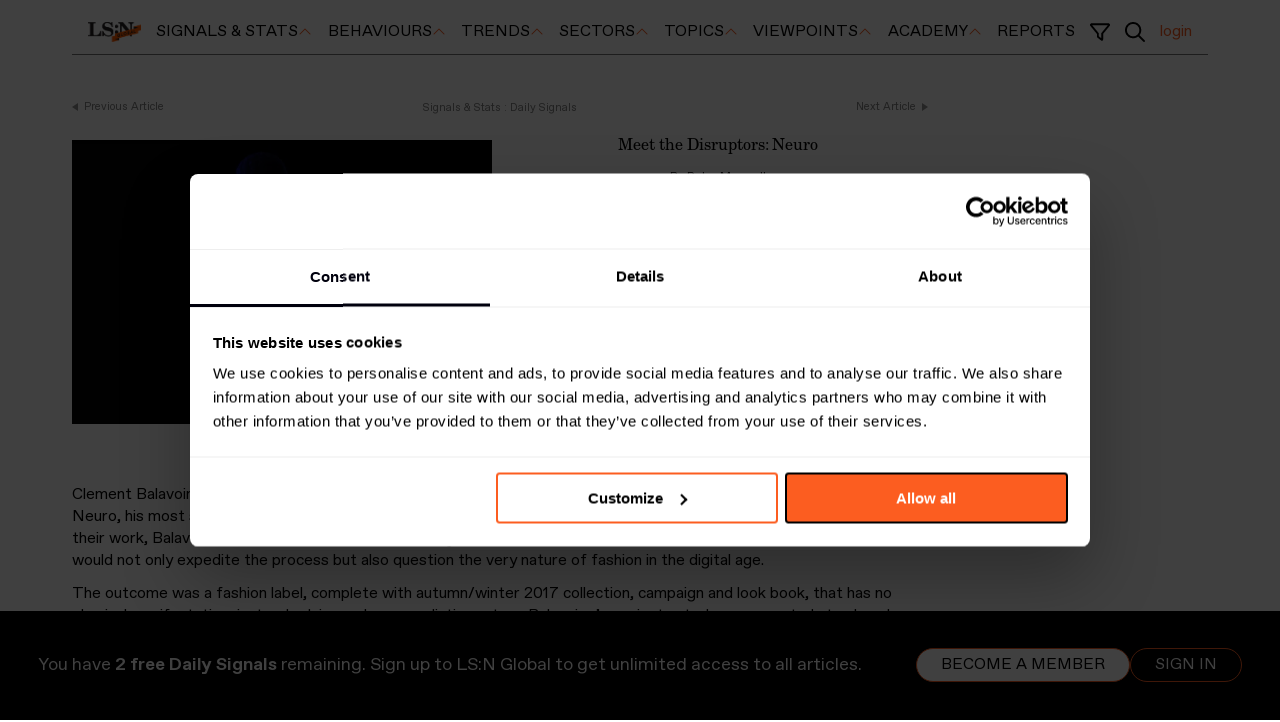

--- FILE ---
content_type: text/html; charset=utf-8
request_url: https://www.lsnglobal.com/briefing/article/20177/meet-the-disruptors-neuro
body_size: 12843
content:



<!doctype html>
<html class="no-js" lang="en">
	<head>
		<meta charset="utf-8">
        <meta http-equiv="Content-type" content="text/html; charset=UTF-8">
		<meta http-equiv="X-UA-Compatible" content="IE=edge,chrome=1">

		<title>LSN : Daily Signals : Meet the Disruptors: Neuro</title>
		<meta name="title" content="LSN : Daily Signals : Meet the Disruptors: Neuro" />
<meta name="description" content="London – Designer Clement Balavoine makes our list of the Top 20
Disruptors for next month’s Global Futures Forum.

" />
<meta name="twitter:description" content="London – Designer Clement Balavoine makes our list of the Top 20
Disruptors for next month’s Global Futures Forum.

" />
<meta name="twitter:card" content="summary_large_image" />
<meta name="twitter:title" content="Meet the Disruptors: Neuro" />
<meta name="twitter:image" content="https://images.lsnglobal.com/SjXqThdtBKffa3JU0SQdWjUb3Go=/210x69:1019x525/fit-in/600x314/filters:quality(80):strip_exif():strip_icc()/filestorage/images/72479/neuro-clement-balavoine-06.jpg" />
<meta name="author" content="Peter Maxwell" />
        <meta property="og:title" content="Meet the Disruptors: Neuro">
<meta property="og:description" content="London – Designer Clement Balavoine makes our list of the Top 20
Disruptors for next month’s Global Futures Forum.

">
<meta property="og:type" content="article">
<meta property="og:image" content="https://images.lsnglobal.com/NXPus8xjFfTlGlQvS_1win4T_N8=/210x69:1019x525/fit-in/809x456/filters:quality(80):strip_exif():strip_icc()/filestorage/images/72479/neuro-clement-balavoine-06.jpg">
<meta property="og:site_name" content="Meet the Disruptors: Neuro | LS:N Global">
<meta property="author" content="Peter Maxwell">
<meta property="og:url" content="https://www.lsnglobal.com/daily-signals/article/20177/meet-the-disruptors-neuro">
<meta property="st:published_at" content="2016-09-27T13:14:00+02:00">

				<link rel="canonical" href="https://www.lsnglobal.com/article/view/20177">
		
		<link rel="stylesheet" type="text/css" media="screen" href="/sfVideoPlugin/js/video-js/video-js.css?t=1559988254" />
<link rel="stylesheet" type="text/css" media="screen" href="/css/front/style.css?t=1768564036" />

        <meta name="viewport" content="width=device-width, initial-scale=1, user-scalable=no">

        <meta name="pinterest" content="nopin" description="Sorry, this site does not allow pinning" />

        <script id="Cookiebot" src="https://consent.cookiebot.com/uc.js" data-cbid="de33889b-9666-4ea8-9c02-647c0af1b25a" type="649b4626f6274741dc9145c6-text/javascript"></script>

        <script src="https://kit.fontawesome.com/7ac44cc105.js" crossorigin="anonymous" type="649b4626f6274741dc9145c6-text/javascript"></script>

                    <script type="application/ld+json">{"@context":"https:\/\/schema.org","@type":"Article","headline":"Meet the Disruptors: Neuro","image":"https:\/\/images.lsnglobal.com\/NXPus8xjFfTlGlQvS_1win4T_N8=\/210x69:1019x525\/fit-in\/809x456\/filters:quality(80):strip_exif():strip_icc()\/filestorage\/images\/72479\/neuro-clement-balavoine-06.jpg","author":"Peter Maxwell","publisher":{"@type":"Organization","name":"LS:N Global","logo":{"@type":"ImageObject","url":"https:\/\/www.lsnglobal.com\/images\/front\/lsn-logo.png"}},"isAccessibleForFree":false,"hasPart":{"@type":"WebPageElement","isAccessibleForFree":false,"cssSelector":"#the-article"},"url":"https:\/\/www.lsnglobal.com\/daily-signals\/article\/20177\/meet-the-disruptors-neuro","datePublished":"2016-09-27","dateCreated":"1970-01-01","dateModified":"1970-01-01","description":"London \u2013 Designer Clement Balavoine makes our list of the Top 20\r\nDisruptors for next month\u2019s Global Futures Forum.\r\n\r\n","articleBody":"London \u2013 Designer Clement Balavoine makes our list of the Top 20\r\nDisruptors for next month\u2019s Global Futures Forum.\r\n\r\n"}</script>
        
        <script type="649b4626f6274741dc9145c6-text/javascript">
            var googletag = googletag || {};
            googletag.cmd = googletag.cmd || [];
            (function() {
                var gads = document.createElement('script');
                gads.async = true;
                gads.type = 'text/javascript';
                var useSSL = 'https:' == document.location.protocol;
                gads.src = (useSSL ? 'https:' : 'http:') +
                    '//www.googletagservices.com/tag/js/gpt.js';
                var node = document.getElementsByTagName('script')[0];
                node.parentNode.insertBefore(gads, node);
            })();
        </script>

        <!-- stonly-widget - copy into the head -->
        <script type="649b4626f6274741dc9145c6-text/javascript">window.STONLY_WID = "6cfc39af-036a-11ed-9fb8-0ae9fa2a18a2";</script>
        <script type="649b4626f6274741dc9145c6-text/javascript">
            !function(s,t,o,n,l,y,w,g,d,e){s.StonlyWidget||((d=s.StonlyWidget=function(){
                d._api?d._api.apply(d,arguments):d.queue.push(arguments)}).scriptPath=n,d.apiPath=l,d.sPath=y,d.queue=[],
                (g=t.createElement(o)).async=!0,(e=new XMLHttpRequest).open("GET",n+"version?v="+Date.now(),!0),
                e.onreadystatechange=function(){4===e.readyState&&(g.src=n+"stonly-widget.js?v="+
                    (200===e.status?e.responseText:Date.now()),(w=t.getElementsByTagName(o)[0]).parentNode.insertBefore(g,w))},e.send())
            }(window,document,"script","https://stonly.com/js/widget/v2/");
        </script>

        <!-- Google Tag Manager -->
        <script type="649b4626f6274741dc9145c6-text/javascript">(function(w,d,s,l,i){w[l]=w[l]||[];w[l].push({'gtm.start':
                    new Date().getTime(),event:'gtm.js'});var f=d.getElementsByTagName(s)[0],
                j=d.createElement(s),dl=l!='dataLayer'?'&l='+l:'';j.async=true;j.src=
                'https://www.googletagmanager.com/gtm.js?id='+i+dl;f.parentNode.insertBefore(j,f);
            })(window,document,'script','dataLayer','GTM-KCQ5KS');</script>
        <!-- End Google Tag Manager -->

        <script type="649b4626f6274741dc9145c6-text/javascript">
            googletag.cmd.push(function() {
                googletag.defineSlot('/134080632/Sidebar', [230, 300], 'div-gpt-ad-1394630260770-0').addService(googletag.pubads());
                googletag.pubads().enableSingleRequest();
                googletag.enableServices();
            });
        </script>

                    <script src="https://global.localizecdn.com/localize.js" type="649b4626f6274741dc9145c6-text/javascript"></script>
                <script type="649b4626f6274741dc9145c6-text/javascript">!function(a){if(!a.Localize){a.Localize={};for(var e=["translate","untranslate","phrase","initialize","translatePage","setLanguage","getLanguage","getSourceLanguage","detectLanguage","getAvailableLanguages","untranslatePage","bootstrap","prefetch","on","off","hideWidget","showWidget"],t=0;t<e.length;t++)a.Localize[e[t]]=function(){}}}(window);</script>

					<script type="649b4626f6274741dc9145c6-text/javascript">
				var DataBridge = [];
			</script>
		
		<link rel="shortcut icon" href="/images/front/favicon.png">
	</head>

<body
     class="not-logged-in module_articles action_view"        >

    <!--[if lte IE 8]><p class=chromeframe>Your browser is <em>ancient!</em> <a href="http://browsehappy.com/">Upgrade
        to a different browser</a> or <a href="http://www.google.com/chromeframe/?redirect=true">install Google Chrome
        Frame</a> to experience this site.</p><![endif]-->

    <header class="main">
    <nav class="flex-container-row">
    <div class="flex-container position-relative">
        <ul class="main-menu with-logo">
            <li class="mobile-show-flex mobile-utilities">
                <a href="#menu" title="Menu">
                    <i class="fal fa-lg fa-bars mobile-open"></i>
                </a>

                                    <a href="/login" title="Login">
                        <i class="fal fa-lg fa-sign-in"></i>
                    </a>
                            </li>

                            <li class="mobile-hide-flex nav-logo">
        <a class="menu-item-top" href="/" title="LS:N Global" data-no-ajax="true" >
                <img src="/images/front/lsn-logo.png" class="menu-logo" alt="LS:N Global">
                </a>
    
    </li>

            
            <li class="mobile-show-flex-soft">
        <a class="menu-item-top" href="/" title="Frontpage" data-no-ajax="true" >
                Frontpage
                </a>
    
    </li>


                            <li class=" dropdown">
        <a class="menu-item-top" href="/signals-stats" title="Signals & Stats" data-no-ajax="true" >
                Signals & Stats
                    <i class="fal fa-angle-up"></i>
                </a>
    
            <ul>
                                            <li class="">
        <a class="menu-item-top" href="/daily-signals" title="Daily Signals" data-no-ajax="true" >
                Daily Signals
                </a>
    
    </li>

                                            <li class="">
        <a class="menu-item-top" href="/statistics" title="Statistics" data-no-ajax="true" >
                Statistics
                </a>
    
    </li>

                    </ul>
    </li>

                            <li class=" dropdown">
        <a class="menu-item-top" href="/behaviours" title="Behaviours" data-no-ajax="true" >
                Behaviours
                    <i class="fal fa-angle-up"></i>
                </a>
    
            <ul>
                                            <li class="">
        <a class="menu-item-top" href="/communities" title="Communities" data-no-ajax="true" >
                Communities
                </a>
    
    </li>

                                            <li class="">
        <a class="menu-item-top" href="/generations" title="Generations" data-no-ajax="true" >
                Generations
                </a>
    
    </li>

                        <li class="subsection">
        <a class="menu-item-top" href="/boomers" title="Boomers" data-no-ajax="true" >
                Boomers
                </a>
    
    </li>

                        <li class="subsection">
        <a class="menu-item-top" href="/gen-x" title="Gen X" data-no-ajax="true" >
                Gen X
                </a>
    
    </li>

                        <li class="subsection">
        <a class="menu-item-top" href="/millennials" title="Millennials" data-no-ajax="true" >
                Millennials
                </a>
    
    </li>

                        <li class="subsection">
        <a class="menu-item-top" href="/gen-z" title="Gen Z" data-no-ajax="true" >
                Gen Z
                </a>
    
    </li>

                        <li class="subsection">
        <a class="menu-item-top" href="/gen-alpha" title="Gen Alpha" data-no-ajax="true" >
                Gen Alpha
                </a>
    
    </li>

                        </ul>
    </li>

                            <li class=" dropdown">
        <a class="menu-item-top" href="/trends" title="Trends" data-no-ajax="true" >
                Trends
                    <i class="fal fa-angle-up"></i>
                </a>
    
            <ul>
                                            <li class="">
        <a class="menu-item-top" href="/macro-trends" title="Macro Trends" data-no-ajax="true" >
                Macro Trends
                </a>
    
    </li>

                                            <li class="">
        <a class="menu-item-top" href="/micro-trends" title="Micro Trends" data-no-ajax="true" >
                Micro Trends
                </a>
    
    </li>

                                            <li class="">
        <a class="menu-item-top" href="/design-directions" title="Design Directions" data-no-ajax="true" >
                Design Directions
                </a>
    
    </li>

                    </ul>
    </li>

                            <li class=" dropdown">
        <a class="menu-item-top" href="/sectors" title="Sectors" data-no-ajax="true" >
                Sectors
                    <i class="fal fa-angle-up"></i>
                </a>
    
            <ul>
                                            <li class="">
        <a class="menu-item-top" href="/sectors/global-events" title="Global Events" data-no-ajax="true" >
                Global Events
                </a>
    
    </li>

                                            <li class="">
        <a class="menu-item-top" href="/sectors/beauty" title="Beauty" data-no-ajax="true" >
                Beauty
                </a>
    
    </li>

                                            <li class="">
        <a class="menu-item-top" href="/sectors/design" title="Design" data-no-ajax="true" >
                Design
                </a>
    
    </li>

                                            <li class="">
        <a class="menu-item-top" href="/sectors/fashion" title="Fashion" data-no-ajax="true" >
                Fashion
                </a>
    
    </li>

                                            <li class="">
        <a class="menu-item-top" href="/sectors/food-drink" title="Food & Drink" data-no-ajax="true" >
                Food & Drink
                </a>
    
    </li>

                                            <li class="">
        <a class="menu-item-top" href="/sectors/health-wellness" title="Health & Wellness" data-no-ajax="true" >
                Health & Wellness
                </a>
    
    </li>

                                            <li class="">
        <a class="menu-item-top" href="/sectors/luxury" title="Luxury" data-no-ajax="true" >
                Luxury
                </a>
    
    </li>

                                            <li class="">
        <a class="menu-item-top" href="/sectors/popculturemedia" title="Pop Culture & Media" data-no-ajax="true" >
                Pop Culture & Media
                </a>
    
    </li>

                                            <li class="">
        <a class="menu-item-top" href="/sectors/retail" title="Retail" data-no-ajax="true" >
                Retail
                </a>
    
    </li>

                                            <li class="">
        <a class="menu-item-top" href="/sectors/technology" title="Technology" data-no-ajax="true" >
                Technology
                </a>
    
    </li>

                                            <li class="">
        <a class="menu-item-top" href="/sectors/travel-hospitality" title="Travel & Hospitality" data-no-ajax="true" >
                Travel & Hospitality
                </a>
    
    </li>

                    </ul>
    </li>

                            <li class=" dropdown">
        <a class="menu-item-top" href="/topics" title="Topics" data-no-ajax="true" >
                Topics
                    <i class="fal fa-angle-up"></i>
                </a>
    
            <ul>
                                            <li class="">
        <a class="menu-item-top" href="/the-synthocene-era" title="The Synthocene Era" data-no-ajax="true" >
                The Synthocene Era
                </a>
    
    </li>

                                            <li class="">
        <a class="menu-item-top" href="/topics/AI" title="Artificial Intelligence" data-no-ajax="true" >
                Artificial Intelligence
                </a>
    
    </li>

                                            <li class="">
        <a class="menu-item-top" href="/topics/costofliving" title="Cost of Living Crisis" data-no-ajax="true" >
                Cost of Living Crisis
                </a>
    
    </li>

                                            <li class="">
        <a class="menu-item-top" href="/topics/futurespaces" title="Future Spaces" data-no-ajax="true" >
                Future Spaces
                </a>
    
    </li>

                                            <li class="">
        <a class="menu-item-top" href="/topics/Gaming" title="Gaming" data-no-ajax="true" >
                Gaming
                </a>
    
    </li>

                                            <li class="">
        <a class="menu-item-top" href="/topics/home-and-family" title="Home and Family " data-no-ajax="true" >
                Home and Family 
                </a>
    
    </li>

                                            <li class="">
        <a class="menu-item-top" href="/topics/Identities" title="Identities" data-no-ajax="true" >
                Identities
                </a>
    
    </li>

                                            <li class="">
        <a class="menu-item-top" href="/topics/longevity" title="Longevity" data-no-ajax="true" >
                Longevity
                </a>
    
    </li>

                                            <li class="">
        <a class="menu-item-top" href="/topics/metaverse" title="Metaverse" data-no-ajax="true" >
                Metaverse
                </a>
    
    </li>

                                            <li class="">
        <a class="menu-item-top" href="/topics/mobility" title="Mobility" data-no-ajax="true" >
                Mobility
                </a>
    
    </li>

                                            <li class="">
        <a class="menu-item-top" href="/topics/sustainability" title="Sustainability" data-no-ajax="true" >
                Sustainability
                </a>
    
    </li>

                                            <li class="">
        <a class="menu-item-top" href="/topics/tomorrowsleadership" title="Tomorrow’s Leadership" data-no-ajax="true" >
                Tomorrow’s Leadership
                </a>
    
    </li>

                                            <li class="">
        <a class="menu-item-top" href="/topics/workstates" title="Work States" data-no-ajax="true" >
                Work States
                </a>
    
    </li>

                    </ul>
    </li>

                            <li class=" dropdown">
        <a class="menu-item-top" href="/viewpoints-1" title="Viewpoints" data-no-ajax="true" >
                Viewpoints
                    <i class="fal fa-angle-up"></i>
                </a>
    
            <ul>
                                            <li class="">
        <a class="menu-item-top" href="/viewpoints" title="Viewpoints" data-no-ajax="true" >
                Viewpoints
                </a>
    
    </li>

                                            <li class="">
        <a class="menu-item-top" href="/futures-100" title="Futures 100" data-no-ajax="true" >
                Futures 100
                </a>
    
    </li>

                                            <li class="">
        <a class="menu-item-top" href="/webinars" title="Webinars" data-no-ajax="true" >
                Webinars
                </a>
    
    </li>

                                            <li class="">
        <a class="menu-item-top" href="/podcasts" title="Podcasts" data-no-ajax="true" >
                Podcasts
                </a>
    
    </li>

                    </ul>
    </li>

                            <li class=" dropdown">
        <a class="menu-item-top" href="/academy" title="Academy" data-no-ajax="true" >
                Academy
                    <i class="fal fa-angle-up"></i>
                </a>
    
            <ul>
                                            <li class="">
        <a class="menu-item-top" href="/foresight-masterclass-series-1" title="Foresight Masterclass S1" data-no-ajax="true" >
                Foresight Masterclass S1
                </a>
    
    </li>

                                            <li class="">
        <a class="menu-item-top" href="/foresight-masterclass-series-2" title="Foresight Masterclass S2" data-no-ajax="true" >
                Foresight Masterclass S2
                </a>
    
    </li>

                                            <li class="">
        <a class="menu-item-top" href="/strategic-networking-masterclass" title="Networking Masterclass" data-no-ajax="true" >
                Networking Masterclass
                </a>
    
    </li>

                    </ul>
    </li>

                            <li class="">
        <a class="menu-item-top" href="/reports" title="Reports" data-no-ajax="true" >
                Reports
                </a>
    
    </li>

            
            
            <li class="mobile-hide-flex">
            <span class="menu-item-top" data-toggle-filters>
                <i class="far fa-filter font-size-var" style="--font-size: 1.25rem"></i>
                </span>

    </li>


            <li class="mobile-hide-flex">
            <span class="menu-item-top" data-toggle-search>
                <i class="far fa-magnifying-glass font-size-var" style="--font-size: 1.25rem"></i>
                </span>

    </li>


            <li class="mobile-hide-flex no-text-transform text-orange">
        <a class="menu-item-top" href="/login" title="Log in" data-no-ajax="true" >
                login
                </a>
    
    </li>

        </ul>

        <div id="menu-search">
            <div class="search-term-container">
                <input placeholder="Search" type="text" name="search[term]" form="search-form" id="search_term" />
                <i
                    class="cursor-pointer far fa-magnifying-glass font-size-var"
                    style="--font-size: 1.25rem"
                    data-submit-search
                ></i>

                <i
                    class="cursor-pointer far fa-xmark font-size-var"
                    style="--font-size: 1.25rem"
                    data-toggle-search
                ></i>
            </div>
        </div>
    </div>
</nav>

<nav class="flex-container-row">
    <div class="flex-container">
        <div class="filters-container ">
            <form
                action="/search"
                id="search-form"
                method="get"
                data-ajax="false"            >
                <div class="filters-holder">
                    <div class="filter-wrap">
                        <select data-select="2" data-width="100%" data-create="false" data-placeholder="Time" data-close-on-select="1" data-minimum-results-for-search="20" placeholder="Time" autocomplete="off" name="search[timeframe]" id="search_timeframe">
<option value="0">All Time</option>
<option value="1">Past day</option>
<option value="2">Past week</option>
<option value="3">Past month</option>
<option value="4">Past 3 months</option>
<option value="5">Past 6 months</option>
<option value="6">Past year</option>
<option value="7" selected="selected">Past 2 years</option>
</select>                    </div>

                    <div class="filter-wrap">
                        <select data-select="2" data-width="100%" data-create="false" multiple="multiple" data-placeholder="Sectors" data-close-on-select="0" data-allow-clear="1" data-minimum-results-for-search="20" placeholder="Sectors" autocomplete="off" name="search[sector_id][]" id="search_sector_id">
<option></option>
<option value="2">Advertising &amp; Branding</option>
<option value="19">Architecture</option>
<option value="81">Beauty</option>
<option value="48">Design</option>
<option value="60">Drink</option>
<option value="33">Fashion</option>
<option value="34">Finance</option>
<option value="35">Food</option>
<option value="82">Health &amp; Wellness</option>
<option value="37">Luxury</option>
<option value="38">Media &amp; Entertainment</option>
<option value="27">Mobility</option>
<option value="45">Packaging</option>
<option value="40">Retail</option>
<option value="84">Scenario</option>
<option value="30">Society</option>
<option value="44">Sport &amp; Leisure</option>
<option value="86">Sustainability</option>
<option value="42">Technology</option>
<option value="72">Travel &amp; Hospitality</option>
<option value="80">Youth</option>
</select>                    </div>

                    <div class="filter-wrap">
                        <select data-select="2" data-width="100%" data-create="false" multiple="multiple" data-placeholder="Locations" data-close-on-select="0" data-allow-clear="1" data-minimum-results-for-search="20" placeholder="Locations" autocomplete="off" name="search[location_id][]" id="search_location_id">
<option></option>
<option value="17">Africa</option>
<option value="18">Asia</option>
<option value="19">Aus/Nz</option>
<option value="20">Eastern Europe</option>
<option value="26">Western Europe</option>
<option value="36">Global</option>
<option value="22">Middle East</option>
<option value="23">North America</option>
<option value="24">Nordics</option>
<option value="27">South America</option>
</select>                    </div>

                    <div class="filter-wrap">
                        <select data-select="2" data-width="100%" data-create="false" multiple="multiple" data-placeholder="Generations" data-close-on-select="0" data-allow-clear="1" data-minimum-results-for-search="20" placeholder="Generations" autocomplete="off" name="search[age_group_id][]" id="search_age_group_id">
<option></option>
<option value="20">Generation Beta (Born 2024+)</option>
<option value="5">Generation Alpha (born 2013–2025) </option>
<option value="10">Generation Z (born 1997–2012)</option>
<option value="11">Millennials (born 1981–1996)</option>
<option value="12">Generation X (born 1965–1980)</option>
<option value="13">Generation Jones (born 1955–1965)</option>
<option value="14">Baby Boomers (born 1946–1964)</option>
<option value="15">All</option>
</select>                    </div>

                    <div class="filter-wrap">
                        <select data-select="2" data-width="100%" data-create="false" data-placeholder="Sections" data-allow-clear="1" data-minimum-results-for-search="20" placeholder="Sections" autocomplete="off" name="search[section_id][]" multiple="multiple" id="search_section_id">
<option value="54">Signals &amp; Stats</option>
<option value="1" selected="selected"> - Daily Signals</option>
<option value="31"> - Statistics</option>
<option value="5">Behaviours</option>
<option value="9"> - Big Ideas</option>
<option value="10"> - Communities</option>
<option value="41"> - Generations</option>
<option value="7"> - Markets</option>
<option value="2">Trends</option>
<option value="3"> - Macro Trends</option>
<option value="4"> - Micro Trends</option>
<option value="18"> - Design Directions</option>
<option value="49">Academy</option>
<option value="50"> - Foresight Masterclass Series 1</option>
<option value="51"> - Foresight Masterclass Series 2</option>
<option value="52"> - Strategic Networking Masterclass</option>
<option value="36">Viewpoints</option>
<option value="39"> - Viewpoints</option>
<option value="40"> - Futures 100</option>
<option value="38"> - Webinars</option>
<option value="37"> - Podcasts</option>
</select>                    </div>
                </div>

                <div class="filters-bottom-bar active">
                    <div id="selected-filters" class="selected-filters"></div>
                </div>
            </form>
        </div>
    </div>
</nav>

    </header>

    
<section>
    <div class="row article-wrap">

        <!-- Article -->
        <div class="column nine">
            <div id="the-article">

                <!-- Article : Breadcrumbs -->

                <div class="row breadcrumbs-wrap">
                    <div class="column twelve">
                        <div class="breadcrumbs">
                            <a href="/signals-stats">Signals & Stats</a> : <a href="/daily-signals">Daily Signals</a>                        </div>
                                                    <a href="/daily-signals/article/20169/audi-partner" class="pagination prev">
                                Previous Article
                            </a>
                        
                                                    <a href="/daily-signals/article/20171/ldf-land-of-automobiles" class="pagination next">
                                Next Article
                            </a>
                                            </div>
                </div>

                                    <div id="section-15706">
                        <!-- Text + Carousel Left -->

<div class="row block_text-image half-size-title-block">
    <div class="column six">
        <div class="article-carousel-wrap with-text">
            <div class="article-carousel">
                                    <div class="article-carousel-item full-image">
                        <div class="article-image pinnable">
                            <a href="https://images.lsnglobal.com/bvvGNr0XzRVKddyIPP1ENzadYm8=/0x83:1369x996/fit-in/926x0/filters:quality(80):strip_exif():strip_icc()/filestorage/images/72786/neuro-clement-balavoine-12.jpg"
                               class="lightbox"
                               rel="lightbox">
                                                                <img src="https://images.lsnglobal.com/1lzzS3Fe889n1pKwfIb748G6GV4=/0x83:1369x996/fit-in/688x0/filters:quality(80):strip_exif():strip_icc()/filestorage/images/72786/neuro-clement-balavoine-12.jpg"
                                     alt="Neuro by Clement Balavoine, Amsterdam">
                            </a>

                                                            <span class="image-caption">Neuro by Clement Balavoine, Amsterdam</span>
                            
                                                    </div>
                    </div>
                                    <div class="article-carousel-item full-image">
                        <div class="article-image pinnable">
                            <a href="https://images.lsnglobal.com/y44SJIFjnw1MxKIrTiQ-Z6c-Ris=/213x213:1111x812/fit-in/898x0/filters:quality(80):strip_exif():strip_icc()/filestorage/images/72476/neuro-clement-balavoine-10.jpg"
                               class="lightbox"
                               rel="lightbox">
                                                                <img src="https://images.lsnglobal.com/l67JX0bODLBtMnStB3bIx8MUMEM=/213x213:1111x812/fit-in/688x0/filters:quality(80):strip_exif():strip_icc()/filestorage/images/72476/neuro-clement-balavoine-10.jpg"
                                     alt="Neuro by Clement Balavoine, Amsterdam">
                            </a>

                                                            <span class="image-caption">Neuro by Clement Balavoine, Amsterdam</span>
                            
                                                    </div>
                    </div>
                                    <div class="article-carousel-item full-image">
                        <div class="article-image pinnable">
                            <a href="https://images.lsnglobal.com/yQn4umU6rV0ne9IHJg-nSbvmu5E=/0x0:1582x1055/fit-in/926x0/filters:quality(80):strip_exif():strip_icc()/filestorage/images/72477/neuro-clement-balavoine-09.jpg"
                               class="lightbox"
                               rel="lightbox">
                                                                <img src="https://images.lsnglobal.com/U-tc8pfgkuFOkAgLyMzEpvRt4zc=/0x0:1582x1055/fit-in/688x0/filters:quality(80):strip_exif():strip_icc()/filestorage/images/72477/neuro-clement-balavoine-09.jpg"
                                     alt="Neuro by Clement Balavoine, Amsterdam">
                            </a>

                                                            <span class="image-caption">Neuro by Clement Balavoine, Amsterdam</span>
                            
                                                    </div>
                    </div>
                                    <div class="article-carousel-item full-image">
                        <div class="article-image pinnable">
                            <a href="https://images.lsnglobal.com/j08B7oOIUrUXEpthNgwRrlngpVU=/65x0:1674x1073/fit-in/926x0/filters:quality(80):strip_exif():strip_icc()/filestorage/images/72638/neuro-clement-balavoine-15.jpg"
                               class="lightbox"
                               rel="lightbox">
                                                                <img src="https://images.lsnglobal.com/6WvNnV0XknuzYN2-v7UZ1dw7Kjc=/65x0:1674x1073/fit-in/688x0/filters:quality(80):strip_exif():strip_icc()/filestorage/images/72638/neuro-clement-balavoine-15.jpg"
                                     alt="Neuro by Clement Balavoine, Amsterdam">
                            </a>

                                                            <span class="image-caption">Neuro by Clement Balavoine, Amsterdam</span>
                            
                                                    </div>
                    </div>
                            </div>
            <div class="article-carousel-pagination"></div>

                    </div>
    </div>
    <div class="column six">
                                <div class="block_title half-size">
                <h1>Meet the Disruptors: Neuro</h1>

                                <span class="article-author">
                                            By Peter Maxwell                                    </span>
                <span class="tags">
                    <span class="timestamp">
                        27 : 09 : 2016                    </span>

                    <a href="https://www.lsnglobal.com/tag/Global+Futures+Forum" rel="nofollow">Global Futures Forum</a> : <a href="https://www.lsnglobal.com/tag/Ready-to-wear" rel="nofollow">Ready-to-wear</a> : <a href="https://www.lsnglobal.com/tag/Fashion+Futures" rel="nofollow">Fashion Futures</a>
                                    </span>

                <p>London – Designer Clement Balavoine makes our list of the Top 20
Disruptors for next month’s <a href="http://www.globalfuturesforum.com/?__hstc=249760025.73d37785fa958f102f75fa614c2b15c3.1461771509021.1474966762469.1474971163228.429&__hssc=249760025.8.1474971163228&__hsfp=3651115224" target="_blank">Global Futures Forum</a>.

</p>
                                <div class="intro-copy">
                    <ul><li>Balavoine uses techniques from the video game and film industries to update the fashion design process</li><li>The project takes the form of a digital-only fashion label, complete with campaign and look book<span></span></li></ul>                </div>
                            </div>

            </div>
</div>

<!-- Article : Text -->

<div class="row block_text-image">
    <div class="column twelve">
        <p>Clement Balavoine originally trained as a product designer, but it was a stint working in the fashion industry that inspired <a href="http://neuro-studio.com/" target="_blank">Neuro</a>, his most successful project to date. Shocked by the slow and costly way in which fashion designers prototyped their work, Balavoine took inspiration from the video game and film industries to create a new software workflow that would not only expedite the process but also question the very nature of fashion in the digital age. </p>    <p>The outcome was a fashion label, complete with autumn/winter 2017 collection, campaign and look book, that has no physical manifestation, instead relying on hyper-realistic avatars. Balavoine’s project acted as a case study to show how fashion designers could innovate more quickly and tailor their pieces to consumers’ individual requirements on the fly, all using existing technology. Using this system, the designer could, for instance, integrate user feedback from a catwalk show in almost real time before sending the clothes to manufacture with a single click. </p>    <p>Balavoine’s work is a comment on the industry’s continuing shift towards ready-to-wear collections, the future of personalisation and what constitutes a fashion label in the 21st century. </p>    </div>
</div>

<!-- Article : What This Means -->

<div class="row block_what-this-means ">
    <div class="column twelve">
        <div class="wtm-wrap">
            <h4>The Big Picture </h4>
            <p>For more details on the Global Futures Forum and a full
itinerary of the keynote speeches, insight presentations and strategic
workshops available to attendees, visit the Global Futures Forum <a href="http://www.globalfuturesforum.com/?__hstc=249760025.73d37785fa958f102f75fa614c2b15c3.1461771509021.1474966762469.1474971163228.429&__hssc=249760025.8.1474971163228&__hsfp=3651115224">site</a>.

</p>        </div>
    </div>
</div>
                    </div>
                
                
<div class="sharer">
    <a href="https://www.lsnglobal.com/daily-signals/article/20177/meet-the-disruptors-neuro" title="Share on Facebook"
       data-share="facebook"
       data-click="true"
       data-text="Meet the Disruptors: Neuro"
                    data-article-id="20177"
            data-article-title="Meet the Disruptors: Neuro"
            >
        <i class="fab fa-facebook"></i>
    </a>

    <a href="https://www.lsnglobal.com/daily-signals/article/20177/meet-the-disruptors-neuro" title="Share on X" target="_blank"
       data-share="twitter"
       data-via="TheFutureLab"
       data-click="true"
       data-text="Meet the Disruptors: Neuro"
                    data-article-id="20177"
            data-article-title="Meet the Disruptors: Neuro"
            >
        <i class="fab fa-x-twitter"></i>
    </a>

    <a href="https://www.lsnglobal.com/daily-signals/article/20177/meet-the-disruptors-neuro" title="Share on LinkedIn"
       data-width="600"
       data-height="485"
       data-share="linkedin"
       data-click="true"
       data-text="Meet the Disruptors: Neuro"
                    data-article-id="20177"
            data-article-title="Meet the Disruptors: Neuro"
            >
        <i class="fab fa-linkedin"></i>
    </a>

    <a href="#" title="Share via email"
                    data-share-other="email"
            data-article-id="20177"
            data-article-title="Meet the Disruptors: Neuro"
               data-reveal-url="/modals/shareEmail?body=Meet+the+Disruptors%3A+Neuro%0A%0Ahttps%3A%2F%2Fwww.lsnglobal.com%2Fdaily-signals%2Farticle%2F20177%2Fmeet-the-disruptors-neuro"
    >
        <i class="fal fa-envelope"></i>
    </a>

    
    </div>
            </div>
        </div>
    </div>

    
<section>
    <div class="flex-container-row">
        <div class="flex-container flex-container-more-from-section">
            <div class="more-from-section-title">
                                    Discover More Daily Signals                            </div>

            


<div class="flex-container-row">
    <div class="flex-container">
        <div class="article-listing-section article-listing-section-with-summary article-listing-section-with-section" style="--article-listing-per-row: 5">
                            <div class="article-listing-article hover-group">
                                        <div class="article-listing-image pinnable">
                        <a href="/daily-signals/article/32850/how-building-bishoftu-airport-positions-ethiopia-as-african-travel-epicentre" class="image-top-border">
                            <img src="https://images.lsnglobal.com/0Hv9Xssj0bly2LokDz2sNE5nZtQ=/365x203/filters:quality(80):strip_exif():strip_icc()/filestorage/images/129946/01-zha-bishoftu-international-airport-render-by-x-universe-1918x1080.jpg" alt="How building Bishoftu Airport positions Ethiopia as African travel epicentre">
                        </a>

                                            </div>

                                            <h3 class="article-listing-section-title">
                            <a href="/daily-signals">
                                Daily Signals                            </a>
                        </h3>
                    
                    <h3 class="article-listing-title">
                        <a href="/daily-signals/article/32850/how-building-bishoftu-airport-positions-ethiopia-as-african-travel-epicentre">
                            How building Bishoftu Airport positions Ethiopia as African travel epicentre                        </a>
                    </h3>

                                            <div class="article-listing-summary">
                            <a href="/daily-signals/article/32850/how-building-bishoftu-airport-positions-ethiopia-as-african-travel-epicentre">
                                Ethiopia has broken ground at Bishoftu International Airport, a new mega-hub designed by Zaha Hadid Architects that aims to become the largest avia...                            </a>
                        </div>
                    
                    <span class="article-listing-tags">
                        <a href="https://www.lsnglobal.com/tag/Travel" rel="nofollow">Travel</a> : <a href="https://www.lsnglobal.com/tag/infrastructure" rel="nofollow">Infrastructure</a> : <a href="https://www.lsnglobal.com/tag/airport" rel="nofollow">Airport</a>                    </span>
                </div>
                            <div class="article-listing-article hover-group">
                                        <div class="article-listing-image pinnable">
                        <a href="/daily-signals/article/32851/miffy-mood-lab-uses-blind-box-mechanics-to-turn-emotion-into-retail-engagement" class="image-top-border">
                            <img src="https://images.lsnglobal.com/68wA3PQoZZ6GtoUzz1Y5KtwSzss=/0x1173:3154x2951/365x203/filters:quality(80):strip_exif():strip_icc()/filestorage/images/124820/miffy-lp-gallery-01.png" alt="Miffy Mood Lab uses blind-box mechanics to turn emotion into retail engagement">
                        </a>

                                            </div>

                                            <h3 class="article-listing-section-title">
                            <a href="/daily-signals">
                                Daily Signals                            </a>
                        </h3>
                    
                    <h3 class="article-listing-title">
                        <a href="/daily-signals/article/32851/miffy-mood-lab-uses-blind-box-mechanics-to-turn-emotion-into-retail-engagement">
                            Miffy Mood Lab uses blind-box mechanics to turn emotion into retail engagement                        </a>
                    </h3>

                                            <div class="article-listing-summary">
                            <a href="/daily-signals/article/32851/miffy-mood-lab-uses-blind-box-mechanics-to-turn-emotion-into-retail-engagement">
                                Miffy Mood Lab has  opened at the official Miffy store in London, celebrating the release of Mr Maria’s Miffy Colourful range while experimenting w...                            </a>
                        </div>
                    
                    <span class="article-listing-tags">
                        <a href="https://www.lsnglobal.com/tag/Retail" rel="nofollow">Retail</a> : <a href="https://www.lsnglobal.com/tag/Emotional+Experiences" rel="nofollow">Emotional Experiences</a> : <a href="https://www.lsnglobal.com/tag/Mystery+Box" rel="nofollow">Mystery Box</a>                    </span>
                </div>
                            <div class="article-listing-article hover-group">
                                        <div class="article-listing-image pinnable">
                        <a href="/daily-signals/article/32852/stat-menopause-symptoms-improve-with-community-led-fitness-programme" class="image-top-border">
                            <img src="https://images.lsnglobal.com/Ymor6a_Jwr1e1gZrtlattGJdzLM=/365x203/filters:quality(80):strip_exif():strip_icc()/filestorage/images/106775/1-gen-i.jpg" alt="Stat: Menopause symptoms improve with community-led fitness programme ">
                        </a>

                                            </div>

                                            <h3 class="article-listing-section-title">
                            <a href="/daily-signals">
                                Daily Signals                            </a>
                        </h3>
                    
                    <h3 class="article-listing-title">
                        <a href="/daily-signals/article/32852/stat-menopause-symptoms-improve-with-community-led-fitness-programme">
                            Stat: Menopause symptoms improve with community-led fitness programme                         </a>
                    </h3>

                                            <div class="article-listing-summary">
                            <a href="/daily-signals/article/32852/stat-menopause-symptoms-improve-with-community-led-fitness-programme">
                                Peloton and Respin Health have released new findings from a targeted study examining women’s health during perimenopause and menopause, revealing t...                            </a>
                        </div>
                    
                    <span class="article-listing-tags">
                        <a href="https://www.lsnglobal.com/tag/Menopause" rel="nofollow">Menopause</a> : <a href="https://www.lsnglobal.com/tag/Women%27s+Health" rel="nofollow">Women's Health</a> : <a href="https://www.lsnglobal.com/tag/Wellness" rel="nofollow">Wellness</a>                    </span>
                </div>
                            <div class="article-listing-article hover-group">
                                        <div class="article-listing-image pinnable">
                        <a href="/daily-signals/article/32811/the-north-face-fuses-ancient-art-with-performance-gear" class="image-top-border">
                            <img src="https://images.lsnglobal.com/0YaULhPOv6qlRsSBvwPnQWCGrXQ=/365x203/filters:quality(80):strip_exif():strip_icc()/filestorage/images/129928/img-3938.jpeg" alt="The North Face fuses ancient art with performance gear">
                        </a>

                                            </div>

                                            <h3 class="article-listing-section-title">
                            <a href="/daily-signals">
                                Daily Signals                            </a>
                        </h3>
                    
                    <h3 class="article-listing-title">
                        <a href="/daily-signals/article/32811/the-north-face-fuses-ancient-art-with-performance-gear">
                            The North Face fuses ancient art with performance gear                        </a>
                    </h3>

                                            <div class="article-listing-summary">
                            <a href="/daily-signals/article/32811/the-north-face-fuses-ancient-art-with-performance-gear">
                                As Lunar New Year approaches, The North Face is celebrating both the Year of the Horse and its 60th anniversary with a limited-edition collection t...                            </a>
                        </div>
                    
                    <span class="article-listing-tags">
                        <a href="https://www.lsnglobal.com/tag/Fashion" rel="nofollow">Fashion</a> : <a href="https://www.lsnglobal.com/tag/Luxury" rel="nofollow">Luxury</a> : <a href="https://www.lsnglobal.com/tag/Sports" rel="nofollow">Sports</a>                    </span>
                </div>
                            <div class="article-listing-article hover-group">
                                        <div class="article-listing-image pinnable">
                        <a href="/daily-signals/article/32812/how-ai-is-unlocking-sleep-as-a-predictive-health-tool" class="image-top-border">
                            <img src="https://images.lsnglobal.com/ri9O-yXjTzPoQbyaK3hC5PWFTCc=/82x132:1915x1165/365x203/filters:quality(80):strip_exif():strip_icc()/filestorage/images/129416/small-time1102-copy.jpg" alt="How AI is unlocking sleep as a predictive health tool">
                        </a>

                                            </div>

                                            <h3 class="article-listing-section-title">
                            <a href="/daily-signals">
                                Daily Signals                            </a>
                        </h3>
                    
                    <h3 class="article-listing-title">
                        <a href="/daily-signals/article/32812/how-ai-is-unlocking-sleep-as-a-predictive-health-tool">
                            How AI is unlocking sleep as a predictive health tool                        </a>
                    </h3>

                                            <div class="article-listing-summary">
                            <a href="/daily-signals/article/32812/how-ai-is-unlocking-sleep-as-a-predictive-health-tool">
                                Researchers at Stanford Medicine have developed SleepFM, the first AI model capable of predicting the risk of more than 100 diseases from just one ...                            </a>
                        </div>
                    
                    <span class="article-listing-tags">
                        <a href="https://www.lsnglobal.com/tag/health" rel="nofollow">Health</a> : <a href="https://www.lsnglobal.com/tag/Technology" rel="nofollow">Technology</a> : <a href="https://www.lsnglobal.com/tag/AI" rel="nofollow">AI</a>                    </span>
                </div>
                            <div class="article-listing-article hover-group">
                                        <div class="article-listing-image pinnable">
                        <a href="/daily-signals/article/32813/stat-china-records-lowest-birth-rate-since-1949" class="image-top-border">
                            <img src="https://images.lsnglobal.com/huT5ku6er0lqeTJ2qB9gZSLBmIw=/365x203/filters:quality(80):strip_exif():strip_icc()/filestorage/images/103913/digital.jpg" alt="Stat: China records lowest birth rate since 1949">
                        </a>

                                            </div>

                                            <h3 class="article-listing-section-title">
                            <a href="/daily-signals">
                                Daily Signals                            </a>
                        </h3>
                    
                    <h3 class="article-listing-title">
                        <a href="/daily-signals/article/32813/stat-china-records-lowest-birth-rate-since-1949">
                            Stat: China records lowest birth rate since 1949                        </a>
                    </h3>

                                            <div class="article-listing-summary">
                            <a href="/daily-signals/article/32813/stat-china-records-lowest-birth-rate-since-1949">
                                China’s birth rate has fallen to its lowest level since 1949, despite renewed government efforts to encourage parenthood.                            </a>
                        </div>
                    
                    <span class="article-listing-tags">
                        <a href="https://www.lsnglobal.com/tag/China" rel="nofollow">China</a> : <a href="https://www.lsnglobal.com/tag/Statistic" rel="nofollow">Statistic</a> : <a href="https://www.lsnglobal.com/tag/Population" rel="nofollow">Population</a>                    </span>
                </div>
                            <div class="article-listing-article hover-group">
                                        <div class="article-listing-image pinnable">
                        <a href="/daily-signals/article/32808/why-lyma-is-putting-clinical-evidence-at-the-centre-of-skin-longevity" class="image-top-border">
                            <img src="https://images.lsnglobal.com/v_iJDR1TdHX9HB2xbDfufOwIbYo=/365x203/filters:quality(80):strip_exif():strip_icc()/filestorage/images/129900/speckle-sarah.png" alt="Why LYMA is putting clinical evidence at the centre of skin longevity">
                        </a>

                                            </div>

                                            <h3 class="article-listing-section-title">
                            <a href="/daily-signals">
                                Daily Signals                            </a>
                        </h3>
                    
                    <h3 class="article-listing-title">
                        <a href="/daily-signals/article/32808/why-lyma-is-putting-clinical-evidence-at-the-centre-of-skin-longevity">
                            Why LYMA is putting clinical evidence at the centre of skin longevity                        </a>
                    </h3>

                                            <div class="article-listing-summary">
                            <a href="/daily-signals/article/32808/why-lyma-is-putting-clinical-evidence-at-the-centre-of-skin-longevity">
                                Aesthetic technology brand LYMA has unveiled its new campaign, The Science of Youth, combining clinical research with a fresh educational content s...                            </a>
                        </div>
                    
                    <span class="article-listing-tags">
                        <a href="https://www.lsnglobal.com/tag/Beauty" rel="nofollow">Beauty</a> : <a href="https://www.lsnglobal.com/tag/Science" rel="nofollow">Science</a> : <a href="https://www.lsnglobal.com/tag/Longevity" rel="nofollow">Longevity</a>                    </span>
                </div>
                            <div class="article-listing-article hover-group">
                                        <div class="article-listing-image pinnable">
                        <a href="/daily-signals/article/32809/foresight-friday-fiona-harkin-director-of-foresight-12" class="image-top-border">
                            <img src="https://images.lsnglobal.com/msLY8uSbmMLjZZIKBWckN6WQOD0=/7x455:1000x1015/365x203/filters:quality(80):strip_exif():strip_icc()/filestorage/images/129780/img-7301.jpg" alt="Foresight Friday: Fiona Harkin, director of foresight ">
                        </a>

                                            </div>

                                            <h3 class="article-listing-section-title">
                            <a href="/daily-signals">
                                Daily Signals                            </a>
                        </h3>
                    
                    <h3 class="article-listing-title">
                        <a href="/daily-signals/article/32809/foresight-friday-fiona-harkin-director-of-foresight-12">
                            Foresight Friday: Fiona Harkin, director of foresight                         </a>
                    </h3>

                                            <div class="article-listing-summary">
                            <a href="/daily-signals/article/32809/foresight-friday-fiona-harkin-director-of-foresight-12">
                                Every Friday, we offer an end-of-week wrap-up of the topics, issues, ideas and virals we’re all talking about. This week, director of foresight Fio...                            </a>
                        </div>
                    
                    <span class="article-listing-tags">
                        <a href="https://www.lsnglobal.com/tag/Human+Behaviour" rel="nofollow">Human Behaviour</a> : <a href="https://www.lsnglobal.com/tag/Globalisation" rel="nofollow">Globalisation</a> : <a href="https://www.lsnglobal.com/tag/New+World+Order" rel="nofollow">New World Order</a>                    </span>
                </div>
                            <div class="article-listing-article hover-group">
                                        <div class="article-listing-image pinnable">
                        <a href="/daily-signals/article/32810/stat-car-sales-still-depend-on-human-interaction" class="image-top-border">
                            <img src="https://images.lsnglobal.com/EElLLS_EjmfQbHxUDTJcrw8XggY=/365x203/filters:quality(80):strip_exif():strip_icc()/filestorage/images/107291/05-security.png" alt="Stat: Car sales still depend on human interaction">
                        </a>

                                            </div>

                                            <h3 class="article-listing-section-title">
                            <a href="/daily-signals">
                                Daily Signals                            </a>
                        </h3>
                    
                    <h3 class="article-listing-title">
                        <a href="/daily-signals/article/32810/stat-car-sales-still-depend-on-human-interaction">
                            Stat: Car sales still depend on human interaction                        </a>
                    </h3>

                                            <div class="article-listing-summary">
                            <a href="/daily-signals/article/32810/stat-car-sales-still-depend-on-human-interaction">
                                Despite a major push from automakers and third-party platforms, only 7% of car buyers in the US complete their purchase entirely online, according ...                            </a>
                        </div>
                    
                    <span class="article-listing-tags">
                        <a href="https://www.lsnglobal.com/tag/mobility" rel="nofollow">Mobility</a> : <a href="https://www.lsnglobal.com/tag/Retail" rel="nofollow">Retail</a> : <a href="https://www.lsnglobal.com/tag/Statistic" rel="nofollow">Statistic</a>                    </span>
                </div>
                            <div class="article-listing-article hover-group">
                                        <div class="article-listing-image pinnable">
                        <a href="/daily-signals/article/32804/stat-five-minutes-of-daily-exercise-could-help-millions-of-people-live-longer" class="image-top-border">
                            <img src="https://images.lsnglobal.com/OgxpKbMwVjrfHF-jK_-Gk_DtnR0=/0x25:1417x824/365x203/filters:quality(80):strip_exif():strip_icc()/filestorage/images/106776/3-millennials.jpg" alt="Stat: Five minutes of daily exercise could help millions of people live longer">
                        </a>

                                            </div>

                                            <h3 class="article-listing-section-title">
                            <a href="/daily-signals">
                                Daily Signals                            </a>
                        </h3>
                    
                    <h3 class="article-listing-title">
                        <a href="/daily-signals/article/32804/stat-five-minutes-of-daily-exercise-could-help-millions-of-people-live-longer">
                            Stat: Five minutes of daily exercise could help millions of people live longer                        </a>
                    </h3>

                                            <div class="article-listing-summary">
                            <a href="/daily-signals/article/32804/stat-five-minutes-of-daily-exercise-could-help-millions-of-people-live-longer">
                                According to a study by the Norwegian School of Sport Sciences, an extra five minutes of daily exercise and 30 minutes less sitting could significa...                            </a>
                        </div>
                    
                    <span class="article-listing-tags">
                        <a href="https://www.lsnglobal.com/tag/health" rel="nofollow">Health</a> : <a href="https://www.lsnglobal.com/tag/Society" rel="nofollow">Society</a> : <a href="https://www.lsnglobal.com/tag/Statistic" rel="nofollow">Statistic</a>                    </span>
                </div>
                    </div>
    </div>
</div>

        </div>
    </div>
</section>
</section>


        <div class="flex flex-wrap free-article-limit">
    <div class="free-article-limit-container">
        <div>
            You have <strong data-free-articles-remaining>2 free Daily Signals</strong> remaining.
            Sign up to LS:N Global to get unlimited access to all articles.
        </div>
        <div>
            <a class="white button" href="/membership">
                BECOME A MEMBER
            </a>
        </div>
        <div>
            <a class="black button" href="/login">
                SIGN IN
            </a>
        </div>
    </div>
</div>

    <footer class="flex-container-row">
        <div class="flex-container footer-container">
            <div class="footer-left">
                <div>
                    <a href="/membership" title="About">
                        About
                    </a>
                    <br>
                    <a href="/editors" title="The Team">
                        The Team
                    </a>
                    <br>
                    <a href="/membership" title="Become a Member">
                        Become a Member
                    </a>
                </div>
                <div>
                    <a
                        href="https://tfl-it-resources.s3-eu-west-1.amazonaws.com/web-site-links/LSN_Global_Terms_of_use.pdf"
                        title="Terms & Conditions"
                        target="_blank"
                    >
                        Terms of Use
                    </a>
                    <br>
                    <a
                        href="https://tfl-it-resources.s3-eu-west-1.amazonaws.com/web-site-links/TFL-Privacy.pdf"
                        title="Terms & Conditions"
                        target="_blank"
                    >
                        Privacy Policy
                    </a>
                    <br>
                    <a
                        href="javascript:Cookiebot.renew()"
                        title="Cookie Preferences"
                    >
                        Cookie Preferences
                    </a>
                </div>
            </div>

            <div class="footer-middle">
                <div class="footer-social">
                                                                <a href="http://www.linkedin.com/company/thefuturelaboratory" target="_blank" title="Find us on LinkedIn">
                            <span class="fa-brands fa-linkedin-in"></span>
                        </a>
                                            <a href="https://www.instagram.com/lsnglobal" target="_blank" title="Find us on Instagram">
                            <span class="fa-brands fa-instagram"></span>
                        </a>
                                            <a href="https://twitter.com/TheFutureLab" target="_blank" title="Follow us on X">
                            <span class="fa-brands fa-x-twitter"></span>
                        </a>
                                            <a href="https://open.spotify.com/show/5qFGcujfd1keTBTSlTZF8O?si=62013a2dfa0d4df0" target="_blank" title="Find us on Spotify">
                            <span class="fa-brands fa-spotify"></span>
                        </a>
                                            <a href="https://www.tiktok.com/@lsn.global" target="_blank" title="Find us on TikTok">
                            <span class="fa-brands fa-tiktok"></span>
                        </a>
                                            <a href="https://www.youtube.com/channel/UCevUo5yFAC1lyVSmGUxVXqw" target="_blank" title="Find us on YouTube">
                            <span class="fa-brands fa-youtube"></span>
                        </a>
                                            <a href="https://www.facebook.com/TheFutureLaboratory" target="_blank" title="Find us on Facebook">
                            <span class="fa-brands fa-facebook-f"></span>
                        </a>
                                            <a href="https://podcasts.apple.com/gb/podcast/back-to-the-f-kture/id1458005714" target="_blank" title="Find us on Apple Podcasts">
                            <span class="fa-solid fa-podcast"></span>
                        </a>
                                    </div>

                <a
                    data-newsletter-trigger
                    href="/modals/mailing"
                    data-reveal="ajax"
                    title="Join the mailing list"
                    class="black button"
                >
                    Join the Mailing List
                </a>

                            </div>

            <div class="footer-right">
                <span>
                    The Future Laboratory<br>
                    6 Orsman Road, London, N1 5RA<br>
                    Phone: <a href="tel:+442077912020">+44 20 7791 2020</a><br>
                    Email: <a href="/cdn-cgi/l/email-protection#84ece1e8e8ebc4f0ece1e2f1f0f1f6e1e8e5e6ebf6e5f0ebf6fdaae7ebe9"><span class="__cf_email__" data-cfemail="3f575a5353507f4b575a594a4b4a4d5a535e5d504d5e4b504d46115c5052">[email&#160;protected]</span></a>
                </span>
            </div>
        </div>
    </footer>

                
            
        <script data-cfasync="false" src="/cdn-cgi/scripts/5c5dd728/cloudflare-static/email-decode.min.js"></script><script type="649b4626f6274741dc9145c6-text/javascript">window.jQuery || document.write('<script src="/js/libs/jquery-1.10.min.js"><\/script>')</script>
        <script type="649b4626f6274741dc9145c6-text/javascript" src="/js-min/key/79838d5b6ea9077ab99a757b69675fafc8c51557/t/1746437030.js"></script>

        
        <script type="649b4626f6274741dc9145c6-text/javascript">
            /**
             * @var Cookiebot {consent: {marketing: boolean}}
             */
            !function(){var i="analytics",analytics=window[i]=window[i]||[];if(!analytics.initialize)if(analytics.invoked)window.console&&console.error&&console.error("Segment snippet included twice.");else{analytics.invoked=!0;analytics.methods=["trackSubmit","trackClick","trackLink","trackForm","pageview","identify","reset","group","track","ready","alias","debug","page","screen","once","off","on","addSourceMiddleware","addIntegrationMiddleware","setAnonymousId","addDestinationMiddleware","register"];analytics.factory=function(e){return function(){if(window[i].initialized)return window[i][e].apply(window[i],arguments);var n=Array.prototype.slice.call(arguments);if(["track","screen","alias","group","page","identify"].indexOf(e)>-1){var c=document.querySelector("link[rel='canonical']");n.push({__t:"bpc",c:c&&c.getAttribute("href")||void 0,p:location.pathname,u:location.href,s:location.search,t:document.title,r:document.referrer})}n.unshift(e);analytics.push(n);return analytics}};for(var n=0;n<analytics.methods.length;n++){var key=analytics.methods[n];analytics[key]=analytics.factory(key)}analytics.load=function(key,n){var t=document.createElement("script");t.type="text/javascript";t.async=!0;t.setAttribute("data-global-segment-analytics-key",i);t.src="https://cdn.segment.com/analytics.js/v1/" + key + "/analytics.min.js";var r=document.getElementsByTagName("script")[0];r.parentNode.insertBefore(t,r);analytics._loadOptions=n};analytics._writeKey="rAcvWSgE92NxsjwOrwFXfU3ytkxUoo1f";;analytics.SNIPPET_VERSION="5.2.0";
            }}();

            analytics.addSourceMiddleware(({ payload, next }) => {
                payload.obj.context.consent = {
                    categoryPreferences: {
                        necessary: Cookiebot.consent.necessary || false,
                        preferences: Cookiebot.consent.preferences || false,
                        statistics: Cookiebot.consent.statistics || false,
                        marketing: Cookiebot.consent.marketing || false,
                    }
                }

                next(payload)
            })

            window.addEventListener('CookiebotOnConsentReady', function (e) {
                if (!!Localize) {
                    Localize.initialize({
                        key: 'YBtsPbucRVLDP',
                        rememberLanguage: Cookiebot.consent.preferences,
                    });
                }

                analytics.track('consent update', Cookiebot.consent)
            }, false);

                        analytics.load('LyYdRDdVeMTlBYvQ8dkVZ8szeynYepZv')
            analytics.page();

            analytics.track('View Article', {"Section ID":"1","Section Title":"Daily Signals","Article ID":"20177","Article Title":"Meet the Disruptors: Neuro","Article Published At":"1474974840","Authors":["Peter Maxwell"],"Sections":["Signals & Stats","Daily Signals"],"Locations":["Western Europe"],"Sectors":["Fashion"],"Trends":["Awakening Tech"],"AgeGroups":["Generation Alpha (born 2013\u20132025) ","Generation Z (born 1997\u20132012)"],"Genders":[],"Tags":["Global Futures Forum"],"GlobalDrivers":[],"HumanNeeds":[],"HasVideo":false,"Authors_concat":"Peter Maxwell","Sections_concat":"Signals & Stats|Daily Signals","Locations_concat":"Western Europe","Sectors_concat":"Fashion","Trends_concat":"Awakening Tech","AgeGroups_concat":"Generation Alpha (born 2013\u20132025) |Generation Z (born 1997\u20132012)","Genders_concat":"","Tags_concat":"Global Futures Forum","GlobalDrivers_concat":"","HumanNeeds_concat":""})                    </script>
    <script src="/cdn-cgi/scripts/7d0fa10a/cloudflare-static/rocket-loader.min.js" data-cf-settings="649b4626f6274741dc9145c6-|49" defer></script></body>
</html>


--- FILE ---
content_type: application/x-javascript
request_url: https://www.lsnglobal.com/js-min/key/79838d5b6ea9077ab99a757b69675fafc8c51557/t/1746437030.js
body_size: 128413
content:
// libs/evisua.js
// plugins/jquery.livequery.js
// front/forms.js
// plugins/easing.js
// plugins/imagesloaded.js
// plugins/waypoints.js
// plugins/dotdotdot.js
// plugins/select2.js
// plugins/columnheights.js
// plugins/caroufredsel.js
// plugins/jquery.reveal.js
// front/app.js
// front/search.js
// front/ajax.js
// front/components/pinboards.js
// libs/clipboard.js
// plugins/colorbox.js
// front/modules/article.js
// plugins/neverbland/share.js
// /sfVideoPlugin/js/video-js/video.js
// front/modules/search.js
var Evisua=(function($){'use strict';var handleJsonResponse,handleHtmlResponse;handleJsonResponse=function(json,status,XMLObject,handler){if(handler){handler.apply(this,[((json.success==='true'||json.success===true)),json.data]);}};handleHtmlResponse=function(html,status,XMLObject,handler){if(handler){handler.apply(this,[true,html]);}};$.extend($.expr[':'],{icontains:"jQuery(a).text().toUpperCase().indexOf(m[3].toUpperCase())>=0"});return{makeRequest:function(options){var formData,postData,data,handler;if(!options||!(options.module||options.url)){return false;}
if(options.form){if(typeof(options.form)==='string'){formData=$('#'+options.form).serialize();}else if($(options.form).length===1){let $form=$(options.form);formData=$form.serialize();$form.find('lsn-wysiwyg').each(function(){formData+='&'+encodeURIComponent(this.name)+'='+encodeURIComponent(this.value);});}else{formData=[];$.each(options.form,function(){formData.push($('#'+this).serialize());});formData=formData.join('&');}}
if(options.async===undefined){options.async=true;}
postData=options.postData?jQuery.param(options.postData):'';data=(formData?(formData+'&'):'')+postData;if(options.postQuery){data=data+'&'+options.postQuery;}
if(!$.isFunction(options.handler)){options.handler=false;}
if($.isFunction(options.postPrep)){options.postPrep();}
options.dataType=options.dataType||'json';if(options.dataType==='html'){handler=handleHtmlResponse.createDelegate(options.scope||window,options.handler,true);}else{handler=handleJsonResponse.createDelegate(options.scope||window,options.handler,true);}
return $.ajax({url:options.url,success:handler,dataType:options.dataType,async:options.async,data:data||null,type:data?'POST':'GET'});}};}(jQuery));(function($){'use strict';$.extend(Function.prototype,{createCallback:function(){var args,method;args=arguments;method=this;return function(){return method.apply(window,args);};},createDelegate:function(obj,args,appendArgs){var method,callArgs,applyArgs;method=this;return function(){callArgs=args||arguments;if(appendArgs===true){callArgs=Array.prototype.slice.call(arguments,0);callArgs=callArgs.concat(args);}else if(typeof appendArgs==="number"){callArgs=Array.prototype.slice.call(arguments,0);applyArgs=[appendArgs,0].concat(args);Array.prototype.splice.apply(callArgs,applyArgs);}
return method.apply(obj||window,callArgs);};}});$.fn.extend({replaceClass:function(oldClass,newClass){return $(this).each(function(){return $(this).removeClass(oldClass).addClass(newClass);});},toggleProp:function(prop_name){return $(this).each(function(){return $(this).prop(prop_name,function(index,value){return!value;});});},equals:function(compare_to){var i;if(!compare_to||!compare_to.length||this.length!==compare_to.length){return false;}
for(i=0;i<this.length;i+=1){if(this[i]!==compare_to[i]){return false;}}
return true;},fadeOutRemove:function(speed,callback){var $item;$item=$(this);speed=speed||500;return $item.fadeOut(speed,function(){$item.remove();if($.isFunction(callback)){callback();}});}});}(jQuery));
/*! Copyright (c) 2010 Brandon Aaron (http://brandonaaron.net)
 * Dual licensed under the MIT (MIT_LICENSE.txt)
 * and GPL Version 2 (GPL_LICENSE.txt) licenses.
 *
 * Version: 1.1.1
 * Requires jQuery 1.3+
 * Docs: http://docs.jquery.com/Plugins/livequery
 */
(function($){$.extend($.fn,{livequery:function(type,fn,fn2){var self=this,q;if($.isFunction(type))
fn2=fn,fn=type,type=undefined;$.each($.livequery.queries,function(i,query){if(self.selector==query.selector&&self.context==query.context&&type==query.type&&(!fn||fn.$lqguid==query.fn.$lqguid)&&(!fn2||fn2.$lqguid==query.fn2.$lqguid))
return(q=query)&&false;});q=q||new $.livequery(this.selector,this.context,type,fn,fn2);q.stopped=false;q.run();return this;},expire:function(type,fn,fn2){var self=this;if($.isFunction(type))
fn2=fn,fn=type,type=undefined;$.each($.livequery.queries,function(i,query){if(self.selector==query.selector&&self.context==query.context&&(!type||type==query.type)&&(!fn||fn.$lqguid==query.fn.$lqguid)&&(!fn2||fn2.$lqguid==query.fn2.$lqguid)&&!this.stopped)
$.livequery.stop(query.id);});return this;}});$.livequery=function(selector,context,type,fn,fn2){this.selector=selector;this.context=context;this.type=type;this.fn=fn;this.fn2=fn2;this.elements=[];this.stopped=false;this.id=$.livequery.queries.push(this)-1;fn.$lqguid=fn.$lqguid||$.livequery.guid++;if(fn2)fn2.$lqguid=fn2.$lqguid||$.livequery.guid++;return this;};$.livequery.prototype={stop:function(){var query=this;if(this.type)
this.elements.unbind(this.type,this.fn);else if(this.fn2)
this.elements.each(function(i,el){query.fn2.apply(el);});this.elements=[];this.stopped=true;},run:function(){if(this.stopped)return;var query=this;var oEls=this.elements,els=$(this.selector,this.context),nEls=els.not(oEls);this.elements=els;if(this.type){nEls.bind(this.type,this.fn);if(oEls.length>0)
$.each(oEls,function(i,el){if($.inArray(el,els)<0)
$.event.remove(el,query.type,query.fn);});}
else{nEls.each(function(){query.fn.apply(this);});if(this.fn2&&oEls.length>0)
$.each(oEls,function(i,el){if($.inArray(el,els)<0)
query.fn2.apply(el);});}}};$.extend($.livequery,{guid:0,queries:[],queue:[],running:false,timeout:null,checkQueue:function(){if($.livequery.running&&$.livequery.queue.length){var length=$.livequery.queue.length;while(length--)
$.livequery.queries[$.livequery.queue.shift()].run();}},pause:function(){$.livequery.running=false;},play:function(){$.livequery.running=true;$.livequery.run();},registerPlugin:function(){$.each(arguments,function(i,n){if(!$.fn[n])return;var old=$.fn[n];$.fn[n]=function(){var r=old.apply(this,arguments);$.livequery.run();return r;}});},run:function(id){if(id!=undefined){if($.inArray(id,$.livequery.queue)<0)
$.livequery.queue.push(id);}
else
$.each($.livequery.queries,function(id){if($.inArray(id,$.livequery.queue)<0)
$.livequery.queue.push(id);});if($.livequery.timeout)clearTimeout($.livequery.timeout);$.livequery.timeout=setTimeout($.livequery.checkQueue,20);},stop:function(id){if(id!=undefined)
$.livequery.queries[id].stop();else
$.each($.livequery.queries,function(id){$.livequery.queries[id].stop();});}});$.livequery.registerPlugin('append','prepend','after','before','wrap','attr','removeAttr','addClass','removeClass','toggleClass','empty','remove','html');$(function(){$.livequery.play();});})(jQuery);(function($){'use strict';$(function(){var email_regex=/^((([a-z]|\d|[!#\$%&'\*\+\-\/=\?\^_`{\|}~]|[\u00A0-\uD7FF\uF900-\uFDCF\uFDF0-\uFFEF])+(\.([a-z]|\d|[!#\$%&'\*\+\-\/=\?\^_`{\|}~]|[\u00A0-\uD7FF\uF900-\uFDCF\uFDF0-\uFFEF])+)*)|((\x22)((((\x20|\x09)*(\x0d\x0a))?(\x20|\x09)+)?(([\x01-\x08\x0b\x0c\x0e-\x1f\x7f]|\x21|[\x23-\x5b]|[\x5d-\x7e]|[\u00A0-\uD7FF\uF900-\uFDCF\uFDF0-\uFFEF])|(\\([\x01-\x09\x0b\x0c\x0d-\x7f]|[\u00A0-\uD7FF\uF900-\uFDCF\uFDF0-\uFFEF]))))*(((\x20|\x09)*(\x0d\x0a))?(\x20|\x09)+)?(\x22)))@((([a-z]|\d|[\u00A0-\uD7FF\uF900-\uFDCF\uFDF0-\uFFEF])|(([a-z]|\d|[\u00A0-\uD7FF\uF900-\uFDCF\uFDF0-\uFFEF])([a-z]|\d|-|\.|_|~|[\u00A0-\uD7FF\uF900-\uFDCF\uFDF0-\uFFEF])*([a-z]|\d|[\u00A0-\uD7FF\uF900-\uFDCF\uFDF0-\uFFEF])))\.)+(([a-z]|[\u00A0-\uD7FF\uF900-\uFDCF\uFDF0-\uFFEF])|(([a-z]|[\u00A0-\uD7FF\uF900-\uFDCF\uFDF0-\uFFEF])([a-z]|\d|-|\.|_|~|[\u00A0-\uD7FF\uF900-\uFDCF\uFDF0-\uFFEF])*([a-z]|[\u00A0-\uD7FF\uF900-\uFDCF\uFDF0-\uFFEF])))$/i;$.fn.extend({appendInput:function(object){var that;that=this;if(typeof object==='object'){$.each(object,function(key,value){if(typeof value==='object'){that.appendInput(value);}else if($.isArray(value)){$.each(value,function(index,value){that.remove('input[name="'+key+'[]"]');that.append('<input type="hidden" name="'+key+'[]" value="'+value+'">');});}else{that.remove('input[name='+key+']');that.append('<input type="hidden" name="'+key+'" value="'+value+'">');}});}
return this;},plainSubmit:function(){return this.each(function(){$(this).data('ajax',false).submit().data('ajax',true);});},isValid:function(){return this.find('[invalid]').length===0;}});$(document).on('blur','form input,form select,form textarea',null,function(){$(this).trigger('validate');});$(document).on('validate','form input,form select,form textarea',null,function(ev){ev.stopPropagation();var $input=$(this),valid=true,missing=false,name;$input.removeAttr('invalid');$input.removeAttr('valid');if($input.is(':visible')){var isRequired=$input.prop('required')||$input.attr('required')==='required';if(isRequired){if($input.is(':radio,:checkbox')){name=$input.attr('name');if($('input[name='+name+']:checked').length<1){valid=false;missing=true;}}else if($input.val()===''){valid=false;missing=true;}}
if(this.valid===false){valid=false;missing=true;}
if($input.is("[minlength]")&&$input.val().length<parseInt($input.attr('minlength'),10)){valid=false;}
if($input.is("[maxlength]")&&$input.val().length>parseInt($input.attr('maxlength'),10)){valid=false;}
if($input.attr('type')==='email'&&isRequired&&$input.val().length>0){valid=(email_regex.test($input.val()))&&valid;}}
if(valid){$input.attr('valid',true);$input.trigger('valid');}else{if(missing){$input.addClass('validation-missing');}
$input.attr('invalid',true);$input.trigger('invalid');}});$(document).on('focus','form *[invalid]',null,function(){$(this).removeClass('validation-error').removeClass('validation-missing');$(this).parent().find('.validation-message').remove();});$(document).on('click','input[type=submit],input[type=button].submit,a[data-submit]',null,function(ev){if($(this).is('.hs-button')){return;}
ev.preventDefault();ev.target.blur();var $trigger=$(this);if($trigger.attr('form')){$('#'+$trigger.attr('form')).trigger('submit',$trigger);}else if($trigger.is('a[data-submit]')){$($trigger.data('submit')).trigger('submit',$trigger);}else{$trigger.closest('form').trigger('submit',$trigger);}});$(document).on('validate','form',null,function(){var $form=$(this);if($form.is('.hs-form')){return;}
$form.find('input,select,textarea').each(function(){$(this).trigger('validate');});});$(document).on('submit','form',null,function(ev,trigger){var $form=$(this);if($form.is('*[target*=iframe-transport]')||$form.is('.hs-form')){return;}
var action=$form.attr('action');var $inputs=$form.find('input,select,textarea');var $trigger=$(trigger);var validate;var post_data;var extra_post_data;$form.find('.message').removeClass('active').html('');$form.trigger('validate');if(!$form.isValid()){return false;}
$form.trigger('validated',[ev]);if($form.data('ajax')===false){post_data=$form.data('post');if(post_data&&typeof post_data!=='undefined'){$form.appendInput(post_data);}
$form.trigger('processed',[ev]);return true;}
if($.isFunction($form.data('form-handler'))){post_data=$form.data('post');if(post_data){$form.appendInput(post_data);}
return $form.data('form-handler')(ev);}
ev.preventDefault();validate=$form.data('validationHandler');if(!validate){validate=function(){return Promise.resolve(true);};}
validate().then(function(isValid){if(!isValid){return false;}
extra_post_data=$form.data('post')||{};$trigger.removeClass('form_error form_success');$trigger.addClass('form_saving');Evisua.makeRequest({url:action,form:$form,postData:extra_post_data,dataType:$form.data('datatype')||'json',postPrep:function(){if($form.data('no-disable')!==true){$trigger.prop('disabled',true);$inputs.prop('disabled',true);}
$form.trigger('submitting',[ev]);},handler:function(success,data){$trigger.prop('disabled',false);$inputs.prop('disabled',false);$form.trigger('submitted',[success,data]);if(success){if(data.newUrlname){$form.find('input[name=urlname]').val(data.newUrlname);}
$trigger.removeClass('form_saving').addClass('form_success').val($trigger.data('textForm_success'));setTimeout(function(){$trigger.removeClass('form_success').val($trigger.data('textDefault'));},4000);if(data.redirect){document.location.href=data.redirect;}}else{var global_errors=[];$trigger.replaceClass('form_saving','form_error').val($trigger.data('textForm_error'));setTimeout(function(){$trigger.removeClass('form_error').val($trigger.data('textRetry')||$trigger.data('textDefault'));},4000);if(data.error){global_errors.push(data.error);}
if(data.errors){$.each(data.errors,function(key,error){if(typeof error==='object'){error=error.join('<br/>');}
if(!isNaN(key)){global_errors.push(error);}
var name_matches=['input[name*="'+key+'"]','textarea[name*="'+key+'"]','select[name*="'+key+'"]','input[id*="'+key+'"]','textarea[id*="'+key+'"]','select[id*="'+key+'"]'];$form.find(name_matches.join(',')).each(function(){var $el,$container,$message;$el=$(this);$container=$el.closest('.form-item');$message=$container.find('.message');$el.removeAttr('valid').attr('invalid',true).trigger('invalid').addClass('validation-error');if($el.data('select')===2){$($el.select2("container")).addClass('validation-error');}
$message.html(error).addClass('active');});});}
if(global_errors.length>0){$form.find('.global.message').html('<p>'+global_errors.join('</p><p>')+'</p>').addClass('active');}}}});});return false;});if($.isFunction($.fn.select2)){$('[data-select="2"]').livequery(function(){var $select=$(this);var options=$.extend({placeholder:"Type to search",minimumResultsForSearch:10},$select.data());if(options.extra){var extra;try{extra=JSON.parse(options.extra);}catch(e){extra=options.extra;}
delete options.extra;$select.data('extra',extra);}
if(options.ajax){$.extend(options,{ajax:{url:options.ajax,quietMillis:300,dataType:'json',data:function(term){return{search:term,extra:$select.data('extra')};},results:function(response){return{results:response.data};}},formatResult:function(result){if(typeof result==='string'){return result;}
if(result.html){return result.html;}
if(result.id&&result.text){var html='<div>';if(result.image){html+='<img src="'+result.image+'" alt="'+result.title+'">';}
html+=result.text;html+='</div>';return html;}
return'';}});}
if(options.create){$.extend(options,{createSearchChoice:function(term,data){if($(data).filter(function(){return this.text.localeCompare(term)===0;}).length===0){return{id:term,text:term};}
return null;}});}
if($select.is('input')&&$select.val().length>0){options.initSelection=function(element,callback){var value=null,new_value=[],data=[];try{value=$.parseJSON(element.val());}catch(e){value=element.val();}
if(!value){return;}
if(typeof value==='object'){$.each(value,function(index,value){if(value.id&&value.text){data.push(value);new_value.push(value.id);}else{data.push({id:index,text:value});new_value.push(value);}});}else if(typeof value==='string'){$.each(value.split(","),function(index,value){data.push({id:value,text:value});new_value.push(value);});}
if(!options.multiple){data=data[0];}
new_value=new_value.join(',');element.val(new_value);callback(data);};}
$select.select2(options);$select.on('open',function(){$select.select2('container').removeClass('validation-error');});});}
if($.isFunction($.fn.datepicker)){$('input.evisua-datepicker').livequery(function(){var $input;$input=$(this);$input.datepicker($.extend({dateFormat:'yy-mm-dd',onClose:function(){$(this).focus().blur();}},$input.data()));});}
if($.isFunction($.fn.datetimepicker)){$('input.evisua-datetimepicker').livequery(function(){var $input;$input=$(this);$input.datetimepicker({dateFormat:'yy-mm-dd',onClose:function(){$(this).focus().blur();}},$input.data());});}});}(window.jQuery));jQuery.easing['jswing']=jQuery.easing['swing'];jQuery.extend(jQuery.easing,{def:'easeOutQuad',swing:function(x,t,b,c,d){return jQuery.easing[jQuery.easing.def](x,t,b,c,d);},easeInQuad:function(x,t,b,c,d){return c*(t/=d)*t+b;},easeOutQuad:function(x,t,b,c,d){return-c*(t/=d)*(t-2)+b;},easeInOutQuad:function(x,t,b,c,d){if((t/=d/2)<1)return c/2*t*t+b;return-c/2*((--t)*(t-2)-1)+b;},easeInCubic:function(x,t,b,c,d){return c*(t/=d)*t*t+b;},easeOutCubic:function(x,t,b,c,d){return c*((t=t/d-1)*t*t+1)+b;},easeInOutCubic:function(x,t,b,c,d){if((t/=d/2)<1)return c/2*t*t*t+b;return c/2*((t-=2)*t*t+2)+b;},easeInQuart:function(x,t,b,c,d){return c*(t/=d)*t*t*t+b;},easeOutQuart:function(x,t,b,c,d){return-c*((t=t/d-1)*t*t*t-1)+b;},easeInOutQuart:function(x,t,b,c,d){if((t/=d/2)<1)return c/2*t*t*t*t+b;return-c/2*((t-=2)*t*t*t-2)+b;},easeInQuint:function(x,t,b,c,d){return c*(t/=d)*t*t*t*t+b;},easeOutQuint:function(x,t,b,c,d){return c*((t=t/d-1)*t*t*t*t+1)+b;},easeInOutQuint:function(x,t,b,c,d){if((t/=d/2)<1)return c/2*t*t*t*t*t+b;return c/2*((t-=2)*t*t*t*t+2)+b;},easeInSine:function(x,t,b,c,d){return-c*Math.cos(t/d*(Math.PI/2))+c+b;},easeOutSine:function(x,t,b,c,d){return c*Math.sin(t/d*(Math.PI/2))+b;},easeInOutSine:function(x,t,b,c,d){return-c/2*(Math.cos(Math.PI*t/d)-1)+b;},easeInExpo:function(x,t,b,c,d){return(t==0)?b:c*Math.pow(2,10*(t/d-1))+b;},easeOutExpo:function(x,t,b,c,d){return(t==d)?b+c:c*(-Math.pow(2,-10*t/d)+1)+b;},easeInOutExpo:function(x,t,b,c,d){if(t==0)return b;if(t==d)return b+c;if((t/=d/2)<1)return c/2*Math.pow(2,10*(t-1))+b;return c/2*(-Math.pow(2,-10*--t)+2)+b;},easeInCirc:function(x,t,b,c,d){return-c*(Math.sqrt(1-(t/=d)*t)-1)+b;},easeOutCirc:function(x,t,b,c,d){return c*Math.sqrt(1-(t=t/d-1)*t)+b;},easeInOutCirc:function(x,t,b,c,d){if((t/=d/2)<1)return-c/2*(Math.sqrt(1-t*t)-1)+b;return c/2*(Math.sqrt(1-(t-=2)*t)+1)+b;},easeInElastic:function(x,t,b,c,d){var s=1.70158;var p=0;var a=c;if(t==0)return b;if((t/=d)==1)return b+c;if(!p)p=d*.3;if(a<Math.abs(c)){a=c;var s=p/4;}
else var s=p/(2*Math.PI)*Math.asin(c/a);return-(a*Math.pow(2,10*(t-=1))*Math.sin((t*d-s)*(2*Math.PI)/p))+b;},easeOutElastic:function(x,t,b,c,d){var s=1.70158;var p=0;var a=c;if(t==0)return b;if((t/=d)==1)return b+c;if(!p)p=d*.3;if(a<Math.abs(c)){a=c;var s=p/4;}
else var s=p/(2*Math.PI)*Math.asin(c/a);return a*Math.pow(2,-10*t)*Math.sin((t*d-s)*(2*Math.PI)/p)+c+b;},easeInOutElastic:function(x,t,b,c,d){var s=1.70158;var p=0;var a=c;if(t==0)return b;if((t/=d/2)==2)return b+c;if(!p)p=d*(.3*1.5);if(a<Math.abs(c)){a=c;var s=p/4;}
else var s=p/(2*Math.PI)*Math.asin(c/a);if(t<1)return-.5*(a*Math.pow(2,10*(t-=1))*Math.sin((t*d-s)*(2*Math.PI)/p))+b;return a*Math.pow(2,-10*(t-=1))*Math.sin((t*d-s)*(2*Math.PI)/p)*.5+c+b;},easeInBack:function(x,t,b,c,d,s){if(s==undefined)s=1.70158;return c*(t/=d)*t*((s+1)*t-s)+b;},easeOutBack:function(x,t,b,c,d,s){if(s==undefined)s=1.70158;return c*((t=t/d-1)*t*((s+1)*t+s)+1)+b;},easeInOutBack:function(x,t,b,c,d,s){if(s==undefined)s=1.70158;if((t/=d/2)<1)return c/2*(t*t*(((s*=(1.525))+1)*t-s))+b;return c/2*((t-=2)*t*(((s*=(1.525))+1)*t+s)+2)+b;},easeInBounce:function(x,t,b,c,d){return c-jQuery.easing.easeOutBounce(x,d-t,0,c,d)+b;},easeOutBounce:function(x,t,b,c,d){if((t/=d)<(1/2.75)){return c*(7.5625*t*t)+b;}else if(t<(2/2.75)){return c*(7.5625*(t-=(1.5/2.75))*t+.75)+b;}else if(t<(2.5/2.75)){return c*(7.5625*(t-=(2.25/2.75))*t+.9375)+b;}else{return c*(7.5625*(t-=(2.625/2.75))*t+.984375)+b;}},easeInOutBounce:function(x,t,b,c,d){if(t<d/2)return jQuery.easing.easeInBounce(x,t*2,0,c,d)*.5+b;return jQuery.easing.easeOutBounce(x,t*2-d,0,c,d)*.5+c*.5+b;}});(function(c,n){var k="[data-uri]";c.fn.imagesLoaded=function(l){function m(){var b=c(h),a=c(g);d&&(g.length?d.reject(e,b,a):d.resolve(e));c.isFunction(l)&&l.call(f,e,b,a)}function i(b,a){b.src===k||-1!==c.inArray(b,j)||(j.push(b),a?g.push(b):h.push(b),c.data(b,"imagesLoaded",{isBroken:a,src:b.src}),o&&d.notifyWith(c(b),[a,e,c(h),c(g)]),e.length===j.length&&(setTimeout(m),e.unbind(".imagesLoaded")))}var f=this,d=c.isFunction(c.Deferred)?c.Deferred():0,o=c.isFunction(d.notify),e=f.find("img").add(f.filter("img")),j=[],h=[],g=[];e.length?e.bind("load.imagesLoaded error.imagesLoaded",function(b){i(b.target,"error"===b.type)}).each(function(b,a){var e=a.src,d=c.data(a,"imagesLoaded");if(d&&d.src===e)i(a,d.isBroken);else if(a.complete&&a.naturalWidth!==n)i(a,0===a.naturalWidth||0===a.naturalHeight);else if(a.readyState||a.complete)a.src=k,a.src=e}):m();return d?d.promise(f):f}})(jQuery);(function(){var __indexOf=[].indexOf||function(item){for(var i=0,l=this.length;i<l;i++){if(i in this&&this[i]===item)return i;}return-1;},__slice=[].slice;(function(root,factory){if(typeof define==='function'&&define.amd){return define('waypoints',['jquery'],function($){return factory($,root);});}else{return factory(root.jQuery,root);}})(this,function($,window){var $w,Context,Waypoint,allWaypoints,contextCounter,contextKey,contexts,isTouch,jQMethods,methods,resizeEvent,scrollEvent,waypointCounter,waypointKey,wp,wps;$w=$(window);isTouch=__indexOf.call(window,'ontouchstart')>=0;allWaypoints={horizontal:{},vertical:{}};contextCounter=1;contexts={};contextKey='waypoints-context-id';resizeEvent='resize.waypoints';scrollEvent='scroll.waypoints';waypointCounter=1;waypointKey='waypoints-waypoint-ids';wp='waypoint';wps='waypoints';Context=(function(){function Context($element){var _this=this;this.$element=$element;this.element=$element[0];this.didResize=false;this.didScroll=false;this.id='context'+contextCounter++;this.oldScroll={x:$element.scrollLeft(),y:$element.scrollTop()};this.waypoints={horizontal:{},vertical:{}};this.element[contextKey]=this.id;contexts[this.id]=this;$element.bind(scrollEvent,function(){var scrollHandler;if(!(_this.didScroll||isTouch)){_this.didScroll=true;scrollHandler=function(){_this.doScroll();return _this.didScroll=false;};return window.setTimeout(scrollHandler,$[wps].settings.scrollThrottle);}});$element.bind(resizeEvent,function(){var resizeHandler;if(!_this.didResize){_this.didResize=true;resizeHandler=function(){$[wps]('refresh');return _this.didResize=false;};return window.setTimeout(resizeHandler,$[wps].settings.resizeThrottle);}});}
Context.prototype.doScroll=function(){var axes,_this=this;axes={horizontal:{newScroll:this.$element.scrollLeft(),oldScroll:this.oldScroll.x,forward:'right',backward:'left'},vertical:{newScroll:this.$element.scrollTop(),oldScroll:this.oldScroll.y,forward:'down',backward:'up'}};if(isTouch&&(!axes.vertical.oldScroll||!axes.vertical.newScroll)){$[wps]('refresh');}
$.each(axes,function(aKey,axis){var direction,isForward,triggered;triggered=[];isForward=axis.newScroll>axis.oldScroll;direction=isForward?axis.forward:axis.backward;$.each(_this.waypoints[aKey],function(wKey,waypoint){var _ref,_ref1;if((axis.oldScroll<(_ref=waypoint.offset)&&_ref<=axis.newScroll)){return triggered.push(waypoint);}else if((axis.newScroll<(_ref1=waypoint.offset)&&_ref1<=axis.oldScroll)){return triggered.push(waypoint);}});triggered.sort(function(a,b){return a.offset-b.offset;});if(!isForward){triggered.reverse();}
return $.each(triggered,function(i,waypoint){if(waypoint.options.continuous||i===triggered.length-1){return waypoint.trigger([direction]);}});});return this.oldScroll={x:axes.horizontal.newScroll,y:axes.vertical.newScroll};};Context.prototype.refresh=function(){var axes,cOffset,isWin,_this=this;isWin=$.isWindow(this.element);cOffset=this.$element.offset();this.doScroll();axes={horizontal:{contextOffset:isWin?0:cOffset.left,contextScroll:isWin?0:this.oldScroll.x,contextDimension:this.$element.width(),oldScroll:this.oldScroll.x,forward:'right',backward:'left',offsetProp:'left'},vertical:{contextOffset:isWin?0:cOffset.top,contextScroll:isWin?0:this.oldScroll.y,contextDimension:isWin?$[wps]('viewportHeight'):this.$element.height(),oldScroll:this.oldScroll.y,forward:'down',backward:'up',offsetProp:'top'}};return $.each(axes,function(aKey,axis){return $.each(_this.waypoints[aKey],function(i,waypoint){var adjustment,elementOffset,oldOffset,_ref,_ref1;adjustment=waypoint.options.offset;oldOffset=waypoint.offset;elementOffset=$.isWindow(waypoint.element)?0:waypoint.$element.offset()[axis.offsetProp];if($.isFunction(adjustment)){adjustment=adjustment.apply(waypoint.element);}else if(typeof adjustment==='string'){adjustment=parseFloat(adjustment);if(waypoint.options.offset.indexOf('%')>-1){adjustment=Math.ceil(axis.contextDimension*adjustment/100);}}
waypoint.offset=elementOffset-axis.contextOffset+axis.contextScroll-adjustment;if((waypoint.options.onlyOnScroll&&(oldOffset!=null))||!waypoint.enabled){return;}
if(oldOffset!==null&&(oldOffset<(_ref=axis.oldScroll)&&_ref<=waypoint.offset)){return waypoint.trigger([axis.backward]);}else if(oldOffset!==null&&(oldOffset>(_ref1=axis.oldScroll)&&_ref1>=waypoint.offset)){return waypoint.trigger([axis.forward]);}else if(oldOffset===null&&axis.oldScroll>=waypoint.offset){return waypoint.trigger([axis.forward]);}});});};Context.prototype.checkEmpty=function(){if($.isEmptyObject(this.waypoints.horizontal)&&$.isEmptyObject(this.waypoints.vertical)){this.$element.unbind([resizeEvent,scrollEvent].join(' '));return delete contexts[this.id];}};return Context;})();Waypoint=(function(){function Waypoint($element,context,options){var idList,_ref;options=$.extend({},$.fn[wp].defaults,options);if(options.offset==='bottom-in-view'){options.offset=function(){var contextHeight;contextHeight=$[wps]('viewportHeight');if(!$.isWindow(context.element)){contextHeight=context.$element.height();}
return contextHeight-$(this).outerHeight();};}
this.$element=$element;this.element=$element[0];this.axis=options.horizontal?'horizontal':'vertical';this.callback=options.handler;this.context=context;this.enabled=options.enabled;this.id='waypoints'+waypointCounter++;this.offset=null;this.options=options;context.waypoints[this.axis][this.id]=this;allWaypoints[this.axis][this.id]=this;idList=(_ref=this.element[waypointKey])!=null?_ref:[];idList.push(this.id);this.element[waypointKey]=idList;}
Waypoint.prototype.trigger=function(args){if(!this.enabled){return;}
if(this.callback!=null){this.callback.apply(this.element,args);}
if(this.options.triggerOnce){return this.destroy();}};Waypoint.prototype.disable=function(){return this.enabled=false;};Waypoint.prototype.enable=function(){this.context.refresh();return this.enabled=true;};Waypoint.prototype.destroy=function(){delete allWaypoints[this.axis][this.id];delete this.context.waypoints[this.axis][this.id];return this.context.checkEmpty();};Waypoint.getWaypointsByElement=function(element){var all,ids;ids=element[waypointKey];if(!ids){return[];}
all=$.extend({},allWaypoints.horizontal,allWaypoints.vertical);return $.map(ids,function(id){return all[id];});};return Waypoint;})();methods={init:function(f,options){var _ref;if(options==null){options={};}
if((_ref=options.handler)==null){options.handler=f;}
this.each(function(){var $this,context,contextElement,_ref1;$this=$(this);contextElement=(_ref1=options.context)!=null?_ref1:$.fn[wp].defaults.context;if(!$.isWindow(contextElement)){contextElement=$this.closest(contextElement);}
contextElement=$(contextElement);context=contexts[contextElement[0][contextKey]];if(!context){context=new Context(contextElement);}
return new Waypoint($this,context,options);});$[wps]('refresh');return this;},disable:function(){return methods._invoke.call(this,'disable');},enable:function(){return methods._invoke.call(this,'enable');},destroy:function(){return methods._invoke.call(this,'destroy');},prev:function(axis,selector){return methods._traverse.call(this,axis,selector,function(stack,index,waypoints){if(index>0){return stack.push(waypoints[index-1]);}});},next:function(axis,selector){return methods._traverse.call(this,axis,selector,function(stack,index,waypoints){if(index<waypoints.length-1){return stack.push(waypoints[index+1]);}});},_traverse:function(axis,selector,push){var stack,waypoints;if(axis==null){axis='vertical';}
if(selector==null){selector=window;}
waypoints=jQMethods.aggregate(selector);stack=[];this.each(function(){var index;index=$.inArray(this,waypoints[axis]);return push(stack,index,waypoints[axis]);});return this.pushStack(stack);},_invoke:function(method){this.each(function(){var waypoints;waypoints=Waypoint.getWaypointsByElement(this);return $.each(waypoints,function(i,waypoint){waypoint[method]();return true;});});return this;}};$.fn[wp]=function(){var args,method;method=arguments[0],args=2<=arguments.length?__slice.call(arguments,1):[];if(methods[method]){return methods[method].apply(this,args);}else if($.isFunction(method)){return methods.init.apply(this,arguments);}else if($.isPlainObject(method)){return methods.init.apply(this,[null,method]);}else if(!method){return $.error("jQuery Waypoints needs a callback function or handler option.");}else{return $.error("The "+method+" method does not exist in jQuery Waypoints.");}};$.fn[wp].defaults={context:window,continuous:true,enabled:true,horizontal:false,offset:0,triggerOnce:false};jQMethods={refresh:function(){return $.each(contexts,function(i,context){return context.refresh();});},viewportHeight:function(){var _ref;return(_ref=window.innerHeight)!=null?_ref:$w.height();},aggregate:function(contextSelector){var collection,waypoints,_ref;collection=allWaypoints;if(contextSelector){collection=(_ref=contexts[$(contextSelector)[0][contextKey]])!=null?_ref.waypoints:void 0;}
if(!collection){return[];}
waypoints={horizontal:[],vertical:[]};$.each(waypoints,function(axis,arr){$.each(collection[axis],function(key,waypoint){return arr.push(waypoint);});arr.sort(function(a,b){return a.offset-b.offset;});waypoints[axis]=$.map(arr,function(waypoint){return waypoint.element;});return waypoints[axis]=$.unique(waypoints[axis]);});return waypoints;},above:function(contextSelector){if(contextSelector==null){contextSelector=window;}
return jQMethods._filter(contextSelector,'vertical',function(context,waypoint){return waypoint.offset<=context.oldScroll.y;});},below:function(contextSelector){if(contextSelector==null){contextSelector=window;}
return jQMethods._filter(contextSelector,'vertical',function(context,waypoint){return waypoint.offset>context.oldScroll.y;});},left:function(contextSelector){if(contextSelector==null){contextSelector=window;}
return jQMethods._filter(contextSelector,'horizontal',function(context,waypoint){return waypoint.offset<=context.oldScroll.x;});},right:function(contextSelector){if(contextSelector==null){contextSelector=window;}
return jQMethods._filter(contextSelector,'horizontal',function(context,waypoint){return waypoint.offset>context.oldScroll.x;});},enable:function(){return jQMethods._invoke('enable');},disable:function(){return jQMethods._invoke('disable');},destroy:function(){return jQMethods._invoke('destroy');},extendFn:function(methodName,f){return methods[methodName]=f;},_invoke:function(method){var waypoints;waypoints=$.extend({},allWaypoints.vertical,allWaypoints.horizontal);return $.each(waypoints,function(key,waypoint){waypoint[method]();return true;});},_filter:function(selector,axis,test){var context,waypoints;context=contexts[$(selector)[0][contextKey]];if(!context){return[];}
waypoints=[];$.each(context.waypoints[axis],function(i,waypoint){if(test(context,waypoint)){return waypoints.push(waypoint);}});waypoints.sort(function(a,b){return a.offset-b.offset;});return $.map(waypoints,function(waypoint){return waypoint.element;});}};$[wps]=function(){var args,method;method=arguments[0],args=2<=arguments.length?__slice.call(arguments,1):[];if(jQMethods[method]){return jQMethods[method].apply(null,args);}else{return jQMethods.aggregate.call(null,method);}};$[wps].settings={resizeThrottle:100,scrollThrottle:30};return $w.load(function(){return $[wps]('refresh');});});}).call(this);!function(a,b){function d(a,b,c){var d=a.children(),e=!1;a.empty();for(var f=0,h=d.length;h>f;f++){var i=d.eq(f);if(a.append(i),c&&a.append(c),g(a,b)){i.remove(),e=!0;break}c&&c.detach()}return e}function e(b,c,d,h,i){var j=b.contents(),k=!1;b.empty();for(var l="table, thead, tbody, tfoot, tr, col, colgroup, object, embed, param, ol, ul, dl, blockquote, select, optgroup, option, textarea, script, style",m=0,n=j.length;n>m&&!k;m++){var o=j[m],p=a(o);"undefined"==typeof o||3==o.nodeType&&0==a.trim(o.data).length||(b.append(p),i&&b[b.is(l)?"after":"append"](i),g(d,h)&&(k=3==o.nodeType?f(p,c,d,h,i):e(p,c,d,h,i),k||(p.remove(),k=!0)),k||i&&i.detach())}return k}function f(b,c,d,e,f){var i=b[0];if(!i)return!1;for(var l=k(i),n=-1!==l.indexOf(" ")?" ":"\u3000",o="letter"==e.wrap?"":n,p=l.split(o),q=-1,r=-1,s=0,t=p.length-1;t>=s&&(0!=s||0!=t);){var u=Math.floor((s+t)/2);if(u==r)break;r=u,j(i,p.slice(0,r+1).join(o)+e.ellipsis),g(d,e)?t=r:(q=r,s=r),t==s&&0==t&&e.fallbackToLetter&&(o="",p=p[0].split(o),q=-1,r=-1,s=0,t=p.length-1)}if(-1==q||1==p.length&&0==p[0].length){var v=b.parent();b.remove();var w=f&&f.closest(v).length?f.length:0;v.contents().length>w?i=m(v.contents().eq(-1-w),c):(i=m(v,c,!0),w||v.remove()),i&&(l=h(k(i),e),j(i,l),w&&f&&a(i).parent().append(f))}else l=h(p.slice(0,q+1).join(o),e),j(i,l);return!0}function g(a,b){return a.innerHeight()>b.maxHeight}function h(b,c){for(;a.inArray(b.slice(-1),c.lastCharacter.remove)>-1;)b=b.slice(0,-1);return a.inArray(b.slice(-1),c.lastCharacter.noEllipsis)<0&&(b+=c.ellipsis),b}function i(a){return{width:a.innerWidth(),height:a.innerHeight()}}function j(a,b){a.innerText?a.innerText=b:a.nodeValue?a.nodeValue=b:a.textContent&&(a.textContent=b)}function k(a){return a.innerText?a.innerText:a.nodeValue?a.nodeValue:a.textContent?a.textContent:""}function l(a){do a=a.previousSibling;while(a&&1!==a.nodeType&&3!==a.nodeType);return a}function m(b,c,d){var f,e=b&&b[0];if(e){if(!d){if(3===e.nodeType)return e;if(a.trim(b.text()))return m(b.contents().last(),c)}for(f=l(e);!f;){if(b=b.parent(),b.is(c)||!b.length)return!1;f=l(b[0])}if(f)return m(a(f),c)}return!1}function n(b,c){return b?"string"==typeof b?(b=a(b,c),b.length?b:!1):b.jquery?b:!1:!1}function o(a){for(var b=a.innerHeight(),c=["paddingTop","paddingBottom"],d=0,e=c.length;e>d;d++){var f=parseInt(a.css(c[d]),10);isNaN(f)&&(f=0),b-=f}return b}function p(a,b){return a?(b="string"==typeof b?"dotdotdot: "+b:["dotdotdot:",b],"undefined"!=typeof window.console&&"undefined"!=typeof window.console.log&&window.console.log(b),!1):!1}if(!a.fn.dotdotdot){a.fn.dotdotdot=function(b){if(0==this.length)return b&&b.debug===!1||p(!0,'No element found for "'+this.selector+'".'),this;if(this.length>1)return this.each(function(){a(this).dotdotdot(b)});var f=this;f.data("dotdotdot")&&f.trigger("destroy.dot"),f.data("dotdotdot-style",f.attr("style")),f.css("word-wrap","break-word"),"nowrap"===f.css("white-space")&&f.css("white-space","normal"),f.bind_events=function(){return f.bind("update.dot",function(b,c){b.preventDefault(),b.stopPropagation(),j.maxHeight="number"==typeof j.height?j.height:o(f),j.maxHeight+=j.tolerance,"undefined"!=typeof c&&(("string"==typeof c||c instanceof HTMLElement)&&(c=a("<div />").append(c).contents()),c instanceof a&&(h=c)),q=f.wrapInner('<div class="dotdotdot" />').children(),q.empty().append(h.clone(!0)).find("br").replaceWith("  <br />  ").end().css({height:"auto",width:"auto",border:"none",padding:0,margin:0});var i=!1,l=!1;return k.afterElement&&(i=k.afterElement.clone(!0),k.afterElement.remove()),g(q,j)&&(l="children"==j.wrap?d(q,j,i):e(q,f,q,j,i)),q.replaceWith(q.contents()),q=null,a.isFunction(j.callback)&&j.callback.call(f[0],l,h),k.isTruncated=l,l}).bind("isTruncated.dot",function(a,b){return a.preventDefault(),a.stopPropagation(),"function"==typeof b&&b.call(f[0],k.isTruncated),k.isTruncated}).bind("originalContent.dot",function(a,b){return a.preventDefault(),a.stopPropagation(),"function"==typeof b&&b.call(f[0],h),h}).bind("destroy.dot",function(a){a.preventDefault(),a.stopPropagation(),f.unwatch().unbind_events().empty().append(h).attr("style",f.data("dotdotdot-style")).data("dotdotdot",!1)}),f},f.unbind_events=function(){return f.unbind(".dot"),f},f.watch=function(){if(f.unwatch(),"window"==j.watch){var b=a(window),c=b.width(),d=b.height();b.bind("resize.dot"+k.dotId,function(){c==b.width()&&d==b.height()&&j.windowResizeFix||(c=b.width(),d=b.height(),m&&clearInterval(m),m=setTimeout(function(){f.trigger("update.dot")},10))})}else l=i(f),m=setInterval(function(){var a=i(f);(l.width!=a.width||l.height!=a.height)&&(f.trigger("update.dot"),l=i(f))},100);return f},f.unwatch=function(){return a(window).unbind("resize.dot"+k.dotId),m&&clearInterval(m),f};var h=f.contents(),j=a.extend(!0,{},a.fn.dotdotdot.defaults,b),k={},l={},m=null,q=null;return j.lastCharacter.remove instanceof Array||(j.lastCharacter.remove=a.fn.dotdotdot.defaultArrays.lastCharacter.remove),j.lastCharacter.noEllipsis instanceof Array||(j.lastCharacter.noEllipsis=a.fn.dotdotdot.defaultArrays.lastCharacter.noEllipsis),k.afterElement=n(j.after,f),k.isTruncated=!1,k.dotId=c++,f.data("dotdotdot",!0).bind_events().trigger("update.dot"),j.watch&&f.watch(),f},a.fn.dotdotdot.defaults={ellipsis:"... ",wrap:"word",fallbackToLetter:!0,lastCharacter:{},tolerance:0,callback:null,after:null,height:null,watch:!1,windowResizeFix:!0,debug:!1},a.fn.dotdotdot.defaultArrays={lastCharacter:{remove:[" ","\u3000",",",";",".","!","?"],noEllipsis:[]}};var c=1,q=a.fn.html;a.fn.html=function(c){return c!=b&&!a.isFunction(c)&&this.data("dotdotdot")?this.trigger("update",[c]):q.apply(this,arguments)};var r=a.fn.text;a.fn.text=function(c){return c!=b&&!a.isFunction(c)&&this.data("dotdotdot")?(c=a("<div />").text(c).html(),this.trigger("update",[c])):r.apply(this,arguments)}}}(jQuery);(function($){if(typeof $.fn.each2=="undefined"){$.extend($.fn,{each2:function(c){var j=$([0]),i=-1,l=this.length;while(++i<l&&(j.context=j[0]=this[i])&&c.call(j[0],i,j)!==false);return this;}});}})(jQuery);(function($,undefined){"use strict";if(window.Select2!==undefined){return;}
var KEY,AbstractSelect2,SingleSelect2,MultiSelect2,nextUid,sizer,lastMousePosition={x:0,y:0},$document,scrollBarDimensions,KEY={TAB:9,ENTER:13,ESC:27,SPACE:32,LEFT:37,UP:38,RIGHT:39,DOWN:40,SHIFT:16,CTRL:17,ALT:18,PAGE_UP:33,PAGE_DOWN:34,HOME:36,END:35,BACKSPACE:8,DELETE:46,isArrow:function(k){k=k.which?k.which:k;switch(k){case KEY.LEFT:case KEY.RIGHT:case KEY.UP:case KEY.DOWN:return true;}
return false;},isControl:function(e){var k=e.which;switch(k){case KEY.SHIFT:case KEY.CTRL:case KEY.ALT:return true;}
if(e.metaKey)return true;return false;},isFunctionKey:function(k){k=k.which?k.which:k;return k>=112&&k<=123;}},MEASURE_SCROLLBAR_TEMPLATE="<div class='select2-measure-scrollbar'></div>",DIACRITICS={"\u24B6":"A","\uFF21":"A","\u00C0":"A","\u00C1":"A","\u00C2":"A","\u1EA6":"A","\u1EA4":"A","\u1EAA":"A","\u1EA8":"A","\u00C3":"A","\u0100":"A","\u0102":"A","\u1EB0":"A","\u1EAE":"A","\u1EB4":"A","\u1EB2":"A","\u0226":"A","\u01E0":"A","\u00C4":"A","\u01DE":"A","\u1EA2":"A","\u00C5":"A","\u01FA":"A","\u01CD":"A","\u0200":"A","\u0202":"A","\u1EA0":"A","\u1EAC":"A","\u1EB6":"A","\u1E00":"A","\u0104":"A","\u023A":"A","\u2C6F":"A","\uA732":"AA","\u00C6":"AE","\u01FC":"AE","\u01E2":"AE","\uA734":"AO","\uA736":"AU","\uA738":"AV","\uA73A":"AV","\uA73C":"AY","\u24B7":"B","\uFF22":"B","\u1E02":"B","\u1E04":"B","\u1E06":"B","\u0243":"B","\u0182":"B","\u0181":"B","\u24B8":"C","\uFF23":"C","\u0106":"C","\u0108":"C","\u010A":"C","\u010C":"C","\u00C7":"C","\u1E08":"C","\u0187":"C","\u023B":"C","\uA73E":"C","\u24B9":"D","\uFF24":"D","\u1E0A":"D","\u010E":"D","\u1E0C":"D","\u1E10":"D","\u1E12":"D","\u1E0E":"D","\u0110":"D","\u018B":"D","\u018A":"D","\u0189":"D","\uA779":"D","\u01F1":"DZ","\u01C4":"DZ","\u01F2":"Dz","\u01C5":"Dz","\u24BA":"E","\uFF25":"E","\u00C8":"E","\u00C9":"E","\u00CA":"E","\u1EC0":"E","\u1EBE":"E","\u1EC4":"E","\u1EC2":"E","\u1EBC":"E","\u0112":"E","\u1E14":"E","\u1E16":"E","\u0114":"E","\u0116":"E","\u00CB":"E","\u1EBA":"E","\u011A":"E","\u0204":"E","\u0206":"E","\u1EB8":"E","\u1EC6":"E","\u0228":"E","\u1E1C":"E","\u0118":"E","\u1E18":"E","\u1E1A":"E","\u0190":"E","\u018E":"E","\u24BB":"F","\uFF26":"F","\u1E1E":"F","\u0191":"F","\uA77B":"F","\u24BC":"G","\uFF27":"G","\u01F4":"G","\u011C":"G","\u1E20":"G","\u011E":"G","\u0120":"G","\u01E6":"G","\u0122":"G","\u01E4":"G","\u0193":"G","\uA7A0":"G","\uA77D":"G","\uA77E":"G","\u24BD":"H","\uFF28":"H","\u0124":"H","\u1E22":"H","\u1E26":"H","\u021E":"H","\u1E24":"H","\u1E28":"H","\u1E2A":"H","\u0126":"H","\u2C67":"H","\u2C75":"H","\uA78D":"H","\u24BE":"I","\uFF29":"I","\u00CC":"I","\u00CD":"I","\u00CE":"I","\u0128":"I","\u012A":"I","\u012C":"I","\u0130":"I","\u00CF":"I","\u1E2E":"I","\u1EC8":"I","\u01CF":"I","\u0208":"I","\u020A":"I","\u1ECA":"I","\u012E":"I","\u1E2C":"I","\u0197":"I","\u24BF":"J","\uFF2A":"J","\u0134":"J","\u0248":"J","\u24C0":"K","\uFF2B":"K","\u1E30":"K","\u01E8":"K","\u1E32":"K","\u0136":"K","\u1E34":"K","\u0198":"K","\u2C69":"K","\uA740":"K","\uA742":"K","\uA744":"K","\uA7A2":"K","\u24C1":"L","\uFF2C":"L","\u013F":"L","\u0139":"L","\u013D":"L","\u1E36":"L","\u1E38":"L","\u013B":"L","\u1E3C":"L","\u1E3A":"L","\u0141":"L","\u023D":"L","\u2C62":"L","\u2C60":"L","\uA748":"L","\uA746":"L","\uA780":"L","\u01C7":"LJ","\u01C8":"Lj","\u24C2":"M","\uFF2D":"M","\u1E3E":"M","\u1E40":"M","\u1E42":"M","\u2C6E":"M","\u019C":"M","\u24C3":"N","\uFF2E":"N","\u01F8":"N","\u0143":"N","\u00D1":"N","\u1E44":"N","\u0147":"N","\u1E46":"N","\u0145":"N","\u1E4A":"N","\u1E48":"N","\u0220":"N","\u019D":"N","\uA790":"N","\uA7A4":"N","\u01CA":"NJ","\u01CB":"Nj","\u24C4":"O","\uFF2F":"O","\u00D2":"O","\u00D3":"O","\u00D4":"O","\u1ED2":"O","\u1ED0":"O","\u1ED6":"O","\u1ED4":"O","\u00D5":"O","\u1E4C":"O","\u022C":"O","\u1E4E":"O","\u014C":"O","\u1E50":"O","\u1E52":"O","\u014E":"O","\u022E":"O","\u0230":"O","\u00D6":"O","\u022A":"O","\u1ECE":"O","\u0150":"O","\u01D1":"O","\u020C":"O","\u020E":"O","\u01A0":"O","\u1EDC":"O","\u1EDA":"O","\u1EE0":"O","\u1EDE":"O","\u1EE2":"O","\u1ECC":"O","\u1ED8":"O","\u01EA":"O","\u01EC":"O","\u00D8":"O","\u01FE":"O","\u0186":"O","\u019F":"O","\uA74A":"O","\uA74C":"O","\u01A2":"OI","\uA74E":"OO","\u0222":"OU","\u24C5":"P","\uFF30":"P","\u1E54":"P","\u1E56":"P","\u01A4":"P","\u2C63":"P","\uA750":"P","\uA752":"P","\uA754":"P","\u24C6":"Q","\uFF31":"Q","\uA756":"Q","\uA758":"Q","\u024A":"Q","\u24C7":"R","\uFF32":"R","\u0154":"R","\u1E58":"R","\u0158":"R","\u0210":"R","\u0212":"R","\u1E5A":"R","\u1E5C":"R","\u0156":"R","\u1E5E":"R","\u024C":"R","\u2C64":"R","\uA75A":"R","\uA7A6":"R","\uA782":"R","\u24C8":"S","\uFF33":"S","\u1E9E":"S","\u015A":"S","\u1E64":"S","\u015C":"S","\u1E60":"S","\u0160":"S","\u1E66":"S","\u1E62":"S","\u1E68":"S","\u0218":"S","\u015E":"S","\u2C7E":"S","\uA7A8":"S","\uA784":"S","\u24C9":"T","\uFF34":"T","\u1E6A":"T","\u0164":"T","\u1E6C":"T","\u021A":"T","\u0162":"T","\u1E70":"T","\u1E6E":"T","\u0166":"T","\u01AC":"T","\u01AE":"T","\u023E":"T","\uA786":"T","\uA728":"TZ","\u24CA":"U","\uFF35":"U","\u00D9":"U","\u00DA":"U","\u00DB":"U","\u0168":"U","\u1E78":"U","\u016A":"U","\u1E7A":"U","\u016C":"U","\u00DC":"U","\u01DB":"U","\u01D7":"U","\u01D5":"U","\u01D9":"U","\u1EE6":"U","\u016E":"U","\u0170":"U","\u01D3":"U","\u0214":"U","\u0216":"U","\u01AF":"U","\u1EEA":"U","\u1EE8":"U","\u1EEE":"U","\u1EEC":"U","\u1EF0":"U","\u1EE4":"U","\u1E72":"U","\u0172":"U","\u1E76":"U","\u1E74":"U","\u0244":"U","\u24CB":"V","\uFF36":"V","\u1E7C":"V","\u1E7E":"V","\u01B2":"V","\uA75E":"V","\u0245":"V","\uA760":"VY","\u24CC":"W","\uFF37":"W","\u1E80":"W","\u1E82":"W","\u0174":"W","\u1E86":"W","\u1E84":"W","\u1E88":"W","\u2C72":"W","\u24CD":"X","\uFF38":"X","\u1E8A":"X","\u1E8C":"X","\u24CE":"Y","\uFF39":"Y","\u1EF2":"Y","\u00DD":"Y","\u0176":"Y","\u1EF8":"Y","\u0232":"Y","\u1E8E":"Y","\u0178":"Y","\u1EF6":"Y","\u1EF4":"Y","\u01B3":"Y","\u024E":"Y","\u1EFE":"Y","\u24CF":"Z","\uFF3A":"Z","\u0179":"Z","\u1E90":"Z","\u017B":"Z","\u017D":"Z","\u1E92":"Z","\u1E94":"Z","\u01B5":"Z","\u0224":"Z","\u2C7F":"Z","\u2C6B":"Z","\uA762":"Z","\u24D0":"a","\uFF41":"a","\u1E9A":"a","\u00E0":"a","\u00E1":"a","\u00E2":"a","\u1EA7":"a","\u1EA5":"a","\u1EAB":"a","\u1EA9":"a","\u00E3":"a","\u0101":"a","\u0103":"a","\u1EB1":"a","\u1EAF":"a","\u1EB5":"a","\u1EB3":"a","\u0227":"a","\u01E1":"a","\u00E4":"a","\u01DF":"a","\u1EA3":"a","\u00E5":"a","\u01FB":"a","\u01CE":"a","\u0201":"a","\u0203":"a","\u1EA1":"a","\u1EAD":"a","\u1EB7":"a","\u1E01":"a","\u0105":"a","\u2C65":"a","\u0250":"a","\uA733":"aa","\u00E6":"ae","\u01FD":"ae","\u01E3":"ae","\uA735":"ao","\uA737":"au","\uA739":"av","\uA73B":"av","\uA73D":"ay","\u24D1":"b","\uFF42":"b","\u1E03":"b","\u1E05":"b","\u1E07":"b","\u0180":"b","\u0183":"b","\u0253":"b","\u24D2":"c","\uFF43":"c","\u0107":"c","\u0109":"c","\u010B":"c","\u010D":"c","\u00E7":"c","\u1E09":"c","\u0188":"c","\u023C":"c","\uA73F":"c","\u2184":"c","\u24D3":"d","\uFF44":"d","\u1E0B":"d","\u010F":"d","\u1E0D":"d","\u1E11":"d","\u1E13":"d","\u1E0F":"d","\u0111":"d","\u018C":"d","\u0256":"d","\u0257":"d","\uA77A":"d","\u01F3":"dz","\u01C6":"dz","\u24D4":"e","\uFF45":"e","\u00E8":"e","\u00E9":"e","\u00EA":"e","\u1EC1":"e","\u1EBF":"e","\u1EC5":"e","\u1EC3":"e","\u1EBD":"e","\u0113":"e","\u1E15":"e","\u1E17":"e","\u0115":"e","\u0117":"e","\u00EB":"e","\u1EBB":"e","\u011B":"e","\u0205":"e","\u0207":"e","\u1EB9":"e","\u1EC7":"e","\u0229":"e","\u1E1D":"e","\u0119":"e","\u1E19":"e","\u1E1B":"e","\u0247":"e","\u025B":"e","\u01DD":"e","\u24D5":"f","\uFF46":"f","\u1E1F":"f","\u0192":"f","\uA77C":"f","\u24D6":"g","\uFF47":"g","\u01F5":"g","\u011D":"g","\u1E21":"g","\u011F":"g","\u0121":"g","\u01E7":"g","\u0123":"g","\u01E5":"g","\u0260":"g","\uA7A1":"g","\u1D79":"g","\uA77F":"g","\u24D7":"h","\uFF48":"h","\u0125":"h","\u1E23":"h","\u1E27":"h","\u021F":"h","\u1E25":"h","\u1E29":"h","\u1E2B":"h","\u1E96":"h","\u0127":"h","\u2C68":"h","\u2C76":"h","\u0265":"h","\u0195":"hv","\u24D8":"i","\uFF49":"i","\u00EC":"i","\u00ED":"i","\u00EE":"i","\u0129":"i","\u012B":"i","\u012D":"i","\u00EF":"i","\u1E2F":"i","\u1EC9":"i","\u01D0":"i","\u0209":"i","\u020B":"i","\u1ECB":"i","\u012F":"i","\u1E2D":"i","\u0268":"i","\u0131":"i","\u24D9":"j","\uFF4A":"j","\u0135":"j","\u01F0":"j","\u0249":"j","\u24DA":"k","\uFF4B":"k","\u1E31":"k","\u01E9":"k","\u1E33":"k","\u0137":"k","\u1E35":"k","\u0199":"k","\u2C6A":"k","\uA741":"k","\uA743":"k","\uA745":"k","\uA7A3":"k","\u24DB":"l","\uFF4C":"l","\u0140":"l","\u013A":"l","\u013E":"l","\u1E37":"l","\u1E39":"l","\u013C":"l","\u1E3D":"l","\u1E3B":"l","\u017F":"l","\u0142":"l","\u019A":"l","\u026B":"l","\u2C61":"l","\uA749":"l","\uA781":"l","\uA747":"l","\u01C9":"lj","\u24DC":"m","\uFF4D":"m","\u1E3F":"m","\u1E41":"m","\u1E43":"m","\u0271":"m","\u026F":"m","\u24DD":"n","\uFF4E":"n","\u01F9":"n","\u0144":"n","\u00F1":"n","\u1E45":"n","\u0148":"n","\u1E47":"n","\u0146":"n","\u1E4B":"n","\u1E49":"n","\u019E":"n","\u0272":"n","\u0149":"n","\uA791":"n","\uA7A5":"n","\u01CC":"nj","\u24DE":"o","\uFF4F":"o","\u00F2":"o","\u00F3":"o","\u00F4":"o","\u1ED3":"o","\u1ED1":"o","\u1ED7":"o","\u1ED5":"o","\u00F5":"o","\u1E4D":"o","\u022D":"o","\u1E4F":"o","\u014D":"o","\u1E51":"o","\u1E53":"o","\u014F":"o","\u022F":"o","\u0231":"o","\u00F6":"o","\u022B":"o","\u1ECF":"o","\u0151":"o","\u01D2":"o","\u020D":"o","\u020F":"o","\u01A1":"o","\u1EDD":"o","\u1EDB":"o","\u1EE1":"o","\u1EDF":"o","\u1EE3":"o","\u1ECD":"o","\u1ED9":"o","\u01EB":"o","\u01ED":"o","\u00F8":"o","\u01FF":"o","\u0254":"o","\uA74B":"o","\uA74D":"o","\u0275":"o","\u01A3":"oi","\u0223":"ou","\uA74F":"oo","\u24DF":"p","\uFF50":"p","\u1E55":"p","\u1E57":"p","\u01A5":"p","\u1D7D":"p","\uA751":"p","\uA753":"p","\uA755":"p","\u24E0":"q","\uFF51":"q","\u024B":"q","\uA757":"q","\uA759":"q","\u24E1":"r","\uFF52":"r","\u0155":"r","\u1E59":"r","\u0159":"r","\u0211":"r","\u0213":"r","\u1E5B":"r","\u1E5D":"r","\u0157":"r","\u1E5F":"r","\u024D":"r","\u027D":"r","\uA75B":"r","\uA7A7":"r","\uA783":"r","\u24E2":"s","\uFF53":"s","\u00DF":"s","\u015B":"s","\u1E65":"s","\u015D":"s","\u1E61":"s","\u0161":"s","\u1E67":"s","\u1E63":"s","\u1E69":"s","\u0219":"s","\u015F":"s","\u023F":"s","\uA7A9":"s","\uA785":"s","\u1E9B":"s","\u24E3":"t","\uFF54":"t","\u1E6B":"t","\u1E97":"t","\u0165":"t","\u1E6D":"t","\u021B":"t","\u0163":"t","\u1E71":"t","\u1E6F":"t","\u0167":"t","\u01AD":"t","\u0288":"t","\u2C66":"t","\uA787":"t","\uA729":"tz","\u24E4":"u","\uFF55":"u","\u00F9":"u","\u00FA":"u","\u00FB":"u","\u0169":"u","\u1E79":"u","\u016B":"u","\u1E7B":"u","\u016D":"u","\u00FC":"u","\u01DC":"u","\u01D8":"u","\u01D6":"u","\u01DA":"u","\u1EE7":"u","\u016F":"u","\u0171":"u","\u01D4":"u","\u0215":"u","\u0217":"u","\u01B0":"u","\u1EEB":"u","\u1EE9":"u","\u1EEF":"u","\u1EED":"u","\u1EF1":"u","\u1EE5":"u","\u1E73":"u","\u0173":"u","\u1E77":"u","\u1E75":"u","\u0289":"u","\u24E5":"v","\uFF56":"v","\u1E7D":"v","\u1E7F":"v","\u028B":"v","\uA75F":"v","\u028C":"v","\uA761":"vy","\u24E6":"w","\uFF57":"w","\u1E81":"w","\u1E83":"w","\u0175":"w","\u1E87":"w","\u1E85":"w","\u1E98":"w","\u1E89":"w","\u2C73":"w","\u24E7":"x","\uFF58":"x","\u1E8B":"x","\u1E8D":"x","\u24E8":"y","\uFF59":"y","\u1EF3":"y","\u00FD":"y","\u0177":"y","\u1EF9":"y","\u0233":"y","\u1E8F":"y","\u00FF":"y","\u1EF7":"y","\u1E99":"y","\u1EF5":"y","\u01B4":"y","\u024F":"y","\u1EFF":"y","\u24E9":"z","\uFF5A":"z","\u017A":"z","\u1E91":"z","\u017C":"z","\u017E":"z","\u1E93":"z","\u1E95":"z","\u01B6":"z","\u0225":"z","\u0240":"z","\u2C6C":"z","\uA763":"z"};$document=$(document);nextUid=(function(){var counter=1;return function(){return counter++;};}());function reinsertElement(element){var placeholder=$(document.createTextNode(''));element.before(placeholder);placeholder.before(element);placeholder.remove();}
function stripDiacritics(str){var ret,i,l,c;if(!str||str.length<1)return str;ret="";for(i=0,l=str.length;i<l;i++){c=str.charAt(i);ret+=DIACRITICS[c]||c;}
return ret;}
function indexOf(value,array){var i=0,l=array.length;for(;i<l;i=i+1){if(equal(value,array[i]))return i;}
return-1;}
function measureScrollbar(){var $template=$(MEASURE_SCROLLBAR_TEMPLATE);$template.appendTo('body');var dim={width:$template.width()-$template[0].clientWidth,height:$template.height()-$template[0].clientHeight};$template.remove();return dim;}
function equal(a,b){if(a===b)return true;if(a===undefined||b===undefined)return false;if(a===null||b===null)return false;if(a.constructor===String)return a+''===b+'';if(b.constructor===String)return b+''===a+'';return false;}
function splitVal(string,separator){var val,i,l;if(string===null||string.length<1)return[];val=string.split(separator);for(i=0,l=val.length;i<l;i=i+1)val[i]=$.trim(val[i]);return val;}
function getSideBorderPadding(element){return element.outerWidth(false)-element.width();}
function installKeyUpChangeEvent(element){var key="keyup-change-value";element.on("keydown",function(){if($.data(element,key)===undefined){$.data(element,key,element.val());}});element.on("keyup",function(){var val=$.data(element,key);if(val!==undefined&&element.val()!==val){$.removeData(element,key);element.trigger("keyup-change");}});}
$document.on("mousemove",function(e){lastMousePosition.x=e.pageX;lastMousePosition.y=e.pageY;});function installFilteredMouseMove(element){element.on("mousemove",function(e){var lastpos=lastMousePosition;if(lastpos===undefined||lastpos.x!==e.pageX||lastpos.y!==e.pageY){$(e.target).trigger("mousemove-filtered",e);}});}
function debounce(quietMillis,fn,ctx){ctx=ctx||undefined;var timeout;return function(){var args=arguments;window.clearTimeout(timeout);timeout=window.setTimeout(function(){fn.apply(ctx,args);},quietMillis);};}
function thunk(formula){var evaluated=false,value;return function(){if(evaluated===false){value=formula();evaluated=true;}
return value;};};function installDebouncedScroll(threshold,element){var notify=debounce(threshold,function(e){element.trigger("scroll-debounced",e);});element.on("scroll",function(e){if(indexOf(e.target,element.get())>=0)notify(e);});}
function focus($el){if($el[0]===document.activeElement)return;window.setTimeout(function(){var el=$el[0],pos=$el.val().length,range;$el.focus();var isVisible=(el.offsetWidth>0||el.offsetHeight>0);if(isVisible&&el===document.activeElement){if(el.setSelectionRange)
{el.setSelectionRange(pos,pos);}
else if(el.createTextRange){range=el.createTextRange();range.collapse(false);range.select();}}},0);}
function getCursorInfo(el){el=$(el)[0];var offset=0;var length=0;if('selectionStart'in el){offset=el.selectionStart;length=el.selectionEnd-offset;}else if('selection'in document){el.focus();var sel=document.selection.createRange();length=document.selection.createRange().text.length;sel.moveStart('character',-el.value.length);offset=sel.text.length-length;}
return{offset:offset,length:length};}
function killEvent(event){event.preventDefault();event.stopPropagation();}
function killEventImmediately(event){event.preventDefault();event.stopImmediatePropagation();}
function measureTextWidth(e){if(!sizer){var style=e[0].currentStyle||window.getComputedStyle(e[0],null);sizer=$(document.createElement("div")).css({position:"absolute",left:"-10000px",top:"-10000px",display:"none",fontSize:style.fontSize,fontFamily:style.fontFamily,fontStyle:style.fontStyle,fontWeight:style.fontWeight,letterSpacing:style.letterSpacing,textTransform:style.textTransform,whiteSpace:"nowrap"});sizer.attr("class","select2-sizer");$("body").append(sizer);}
sizer.text(e.val());return sizer.width();}
function syncCssClasses(dest,src,adapter){var classes,replacements=[],adapted;classes=dest.attr("class");if(classes){classes=''+classes;$(classes.split(" ")).each2(function(){if(this.indexOf("select2-")===0){replacements.push(this);}});}
classes=src.attr("class");if(classes){classes=''+classes;$(classes.split(" ")).each2(function(){if(this.indexOf("select2-")!==0){adapted=adapter(this);if(adapted){replacements.push(adapted);}}});}
dest.attr("class",replacements.join(" "));}
function markMatch(text,term,markup,escapeMarkup){var match=stripDiacritics(text.toUpperCase()).indexOf(stripDiacritics(term.toUpperCase())),tl=term.length;if(match<0){markup.push(escapeMarkup(text));return;}
markup.push(escapeMarkup(text.substring(0,match)));markup.push("<span class='select2-match'>");markup.push(escapeMarkup(text.substring(match,match+tl)));markup.push("</span>");markup.push(escapeMarkup(text.substring(match+tl,text.length)));}
function defaultEscapeMarkup(markup){var replace_map={'\\':'&#92;','&':'&amp;','<':'&lt;','>':'&gt;','"':'&quot;',"'":'&#39;',"/":'&#47;'};return String(markup).replace(/[&<>"'\/\\]/g,function(match){return replace_map[match];});}
function ajax(options){var timeout,handler=null,quietMillis=options.quietMillis||100,ajaxUrl=options.url,self=this;return function(query){window.clearTimeout(timeout);timeout=window.setTimeout(function(){var data=options.data,url=ajaxUrl,transport=options.transport||$.fn.select2.ajaxDefaults.transport,deprecated={type:options.type||'GET',cache:options.cache||false,jsonpCallback:options.jsonpCallback||undefined,dataType:options.dataType||"json"},params=$.extend({},$.fn.select2.ajaxDefaults.params,deprecated);data=data?data.call(self,query.term,query.page,query.context):null;url=(typeof url==='function')?url.call(self,query.term,query.page,query.context):url;if(handler&&typeof handler.abort==="function"){handler.abort();}
if(options.params){if($.isFunction(options.params)){$.extend(params,options.params.call(self));}else{$.extend(params,options.params);}}
$.extend(params,{url:url,dataType:options.dataType,data:data,success:function(data){var results=options.results(data,query.page);query.callback(results);}});handler=transport.call(self,params);},quietMillis);};}
function local(options){var data=options,dataText,tmp,text=function(item){return""+item.text;};if($.isArray(data)){tmp=data;data={results:tmp};}
if($.isFunction(data)===false){tmp=data;data=function(){return tmp;};}
var dataItem=data();if(dataItem.text){text=dataItem.text;if(!$.isFunction(text)){dataText=dataItem.text;text=function(item){return item[dataText];};}}
return function(query){var t=query.term,filtered={results:[]},process;if(t===""){query.callback(data());return;}
process=function(datum,collection){var group,attr;datum=datum[0];if(datum.children){group={};for(attr in datum){if(datum.hasOwnProperty(attr))group[attr]=datum[attr];}
group.children=[];$(datum.children).each2(function(i,childDatum){process(childDatum,group.children);});if(group.children.length||query.matcher(t,text(group),datum)){collection.push(group);}}else{if(query.matcher(t,text(datum),datum)){collection.push(datum);}}};$(data().results).each2(function(i,datum){process(datum,filtered.results);});query.callback(filtered);};}
function tags(data){var isFunc=$.isFunction(data);return function(query){var t=query.term,filtered={results:[]};$(isFunc?data():data).each(function(){var isObject=this.text!==undefined,text=isObject?this.text:this;if(t===""||query.matcher(t,text)){filtered.results.push(isObject?this:{id:this,text:this});}});query.callback(filtered);};}
function checkFormatter(formatter,formatterName){if($.isFunction(formatter))return true;if(!formatter)return false;if(typeof(formatter)==='string')return true;throw new Error(formatterName+" must be a string, function, or falsy value");}
function evaluate(val){if($.isFunction(val)){var args=Array.prototype.slice.call(arguments,1);return val.apply(null,args);}
return val;}
function countResults(results){var count=0;$.each(results,function(i,item){if(item.children){count+=countResults(item.children);}else{count++;}});return count;}
function defaultTokenizer(input,selection,selectCallback,opts){var original=input,dupe=false,token,index,i,l,separator;if(!opts.createSearchChoice||!opts.tokenSeparators||opts.tokenSeparators.length<1)return undefined;while(true){index=-1;for(i=0,l=opts.tokenSeparators.length;i<l;i++){separator=opts.tokenSeparators[i];index=input.indexOf(separator);if(index>=0)break;}
if(index<0)break;token=input.substring(0,index);input=input.substring(index+separator.length);if(token.length>0){token=opts.createSearchChoice.call(this,token,selection);if(token!==undefined&&token!==null&&opts.id(token)!==undefined&&opts.id(token)!==null){dupe=false;for(i=0,l=selection.length;i<l;i++){if(equal(opts.id(token),opts.id(selection[i]))){dupe=true;break;}}
if(!dupe)selectCallback(token);}}}
if(original!==input)return input;}
function clazz(SuperClass,methods){var constructor=function(){};constructor.prototype=new SuperClass;constructor.prototype.constructor=constructor;constructor.prototype.parent=SuperClass.prototype;constructor.prototype=$.extend(constructor.prototype,methods);return constructor;}
AbstractSelect2=clazz(Object,{bind:function(func){var self=this;return function(){func.apply(self,arguments);};},init:function(opts){var results,search,resultsSelector=".select2-results";this.opts=opts=this.prepareOpts(opts);this.id=opts.id;if(opts.element.data("select2")!==undefined&&opts.element.data("select2")!==null){opts.element.data("select2").destroy();}
this.container=this.createContainer();this.liveRegion=$("<span>",{role:"status","aria-live":"polite"}).addClass("select2-hidden-accessible").appendTo(document.body);this.containerId="s2id_"+(opts.element.attr("id")||"autogen"+nextUid()).replace(/([;&,\-\.\+\*\~':"\!\^#$%@\[\]\(\)=>\|])/g,'\\$1');this.containerSelector="#"+this.containerId;this.container.attr("id",this.containerId);this.body=thunk(function(){return opts.element.closest("body");});syncCssClasses(this.container,this.opts.element,this.opts.adaptContainerCssClass);this.container.attr("style",opts.element.attr("style"));this.container.css(evaluate(opts.containerCss));this.container.addClass(evaluate(opts.containerCssClass));this.elementTabIndex=this.opts.element.attr("tabindex");this.opts.element.data("select2",this).attr("tabindex","-1").before(this.container).on("click.select2",killEvent);this.container.data("select2",this);this.dropdown=this.container.find(".select2-drop");syncCssClasses(this.dropdown,this.opts.element,this.opts.adaptDropdownCssClass);this.dropdown.addClass(evaluate(opts.dropdownCssClass));this.dropdown.data("select2",this);this.dropdown.on("click",killEvent);this.results=results=this.container.find(resultsSelector);this.search=search=this.container.find("input.select2-input");this.queryCount=0;this.resultsPage=0;this.context=null;this.initContainer();this.container.on("click",killEvent);installFilteredMouseMove(this.results);this.dropdown.on("mousemove-filtered touchstart touchmove touchend",resultsSelector,this.bind(this.highlightUnderEvent));installDebouncedScroll(80,this.results);this.dropdown.on("scroll-debounced",resultsSelector,this.bind(this.loadMoreIfNeeded));$(this.container).on("change",".select2-input",function(e){e.stopPropagation();});$(this.dropdown).on("change",".select2-input",function(e){e.stopPropagation();});if($.fn.mousewheel){results.mousewheel(function(e,delta,deltaX,deltaY){var top=results.scrollTop();if(deltaY>0&&top-deltaY<=0){results.scrollTop(0);killEvent(e);}else if(deltaY<0&&results.get(0).scrollHeight-results.scrollTop()+deltaY<=results.height()){results.scrollTop(results.get(0).scrollHeight-results.height());killEvent(e);}});}
installKeyUpChangeEvent(search);search.on("keyup-change input paste",this.bind(this.updateResults));search.on("focus",function(){search.addClass("select2-focused");});search.on("blur",function(){search.removeClass("select2-focused");});this.dropdown.on("mouseup",resultsSelector,this.bind(function(e){if($(e.target).closest(".select2-result-selectable").length>0){this.highlightUnderEvent(e);this.selectHighlighted(e);}}));this.dropdown.on("click mouseup mousedown",function(e){e.stopPropagation();});this.nextSearchTerm=undefined;if($.isFunction(this.opts.initSelection)){this.initSelection();this.monitorSource();}
if(opts.maximumInputLength!==null){this.search.attr("maxlength",opts.maximumInputLength);}
var disabled=opts.element.prop("disabled");if(disabled===undefined)disabled=false;this.enable(!disabled);var readonly=opts.element.prop("readonly");if(readonly===undefined)readonly=false;this.readonly(readonly);scrollBarDimensions=scrollBarDimensions||measureScrollbar();this.autofocus=opts.element.prop("autofocus");opts.element.prop("autofocus",false);if(this.autofocus)this.focus();this.search.attr("placeholder",opts.searchInputPlaceholder);},destroy:function(){var element=this.opts.element,select2=element.data("select2");this.close();if(this.propertyObserver){delete this.propertyObserver;this.propertyObserver=null;}
if(select2!==undefined){select2.container.remove();select2.liveRegion.remove();select2.dropdown.remove();element.removeClass("select2-offscreen").removeData("select2").off(".select2").prop("autofocus",this.autofocus||false);if(this.elementTabIndex){element.attr({tabindex:this.elementTabIndex});}else{element.removeAttr("tabindex");}
element.show();}},optionToData:function(element){if(element.is("option")){return{id:element.prop("value"),text:element.text(),element:element.get(),css:element.attr("class"),disabled:element.prop("disabled"),locked:equal(element.attr("locked"),"locked")||equal(element.data("locked"),true)};}else if(element.is("optgroup")){return{text:element.attr("label"),children:[],element:element.get(),css:element.attr("class")};}},prepareOpts:function(opts){var element,select,idKey,ajaxUrl,self=this;element=opts.element;if(element.get(0).tagName.toLowerCase()==="select"){this.select=select=opts.element;}
if(select){$.each(["id","multiple","ajax","query","createSearchChoice","initSelection","data","tags"],function(){if(this in opts){throw new Error("Option '"+this+"' is not allowed for Select2 when attached to a <select> element.");}});}
opts=$.extend({},{populateResults:function(container,results,query){var populate,id=this.opts.id,liveRegion=this.liveRegion;populate=function(results,container,depth){var i,l,result,selectable,disabled,compound,node,label,innerContainer,formatted;results=opts.sortResults(results,container,query);for(i=0,l=results.length;i<l;i=i+1){result=results[i];disabled=(result.disabled===true);selectable=(!disabled)&&(id(result)!==undefined);compound=result.children&&result.children.length>0;node=$("<li></li>");node.addClass("select2-results-dept-"+depth);node.addClass("select2-result");node.addClass(selectable?"select2-result-selectable":"select2-result-unselectable");if(disabled){node.addClass("select2-disabled");}
if(compound){node.addClass("select2-result-with-children");}
node.addClass(self.opts.formatResultCssClass(result));node.attr("role","presentation");label=$(document.createElement("div"));label.addClass("select2-result-label");label.attr("id","select2-result-label-"+nextUid());label.attr("role","option");formatted=opts.formatResult(result,label,query,self.opts.escapeMarkup);if(formatted!==undefined){label.html(formatted);node.append(label);}
if(compound){innerContainer=$("<ul></ul>");innerContainer.addClass("select2-result-sub");populate(result.children,innerContainer,depth+1);node.append(innerContainer);}
node.data("select2-data",result);container.append(node);}
liveRegion.text(opts.formatMatches(results.length));};populate(results,container,0);}},$.fn.select2.defaults,opts);if(typeof(opts.id)!=="function"){idKey=opts.id;opts.id=function(e){return e[idKey];};}
if($.isArray(opts.element.data("select2Tags"))){if("tags"in opts){throw"tags specified as both an attribute 'data-select2-tags' and in options of Select2 "+opts.element.attr("id");}
opts.tags=opts.element.data("select2Tags");}
if(select){opts.query=this.bind(function(query){var data={results:[],more:false},term=query.term,children,placeholderOption,process;process=function(element,collection){var group;if(element.is("option")){if(query.matcher(term,element.text(),element)){collection.push(self.optionToData(element));}}else if(element.is("optgroup")){group=self.optionToData(element);element.children().each2(function(i,elm){process(elm,group.children);});if(group.children.length>0){collection.push(group);}}};children=element.children();if(this.getPlaceholder()!==undefined&&children.length>0){placeholderOption=this.getPlaceholderOption();if(placeholderOption){children=children.not(placeholderOption);}}
children.each2(function(i,elm){process(elm,data.results);});query.callback(data);});opts.id=function(e){return e.id;};}else{if(!("query"in opts)){if("ajax"in opts){ajaxUrl=opts.element.data("ajax-url");if(ajaxUrl&&ajaxUrl.length>0){opts.ajax.url=ajaxUrl;}
opts.query=ajax.call(opts.element,opts.ajax);}else if("data"in opts){opts.query=local(opts.data);}else if("tags"in opts){opts.query=tags(opts.tags);if(opts.createSearchChoice===undefined){opts.createSearchChoice=function(term){return{id:$.trim(term),text:$.trim(term)};};}
if(opts.initSelection===undefined){opts.initSelection=function(element,callback){var data=[];$(splitVal(element.val(),opts.separator)).each(function(){var obj={id:this,text:this},tags=opts.tags;if($.isFunction(tags))tags=tags();$(tags).each(function(){if(equal(this.id,obj.id)){obj=this;return false;}});data.push(obj);});callback(data);};}}}}
if(typeof(opts.query)!=="function"){throw"query function not defined for Select2 "+opts.element.attr("id");}
if(opts.createSearchChoicePosition==='top'){opts.createSearchChoicePosition=function(list,item){list.unshift(item);};}
else if(opts.createSearchChoicePosition==='bottom'){opts.createSearchChoicePosition=function(list,item){list.push(item);};}
else if(typeof(opts.createSearchChoicePosition)!=="function"){throw"invalid createSearchChoicePosition option must be 'top', 'bottom' or a custom function";}
return opts;},monitorSource:function(){var el=this.opts.element,sync,observer;el.on("change.select2",this.bind(function(e){if(this.opts.element.data("select2-change-triggered")!==true){this.initSelection();}}));sync=this.bind(function(){var disabled=el.prop("disabled");if(disabled===undefined)disabled=false;this.enable(!disabled);var readonly=el.prop("readonly");if(readonly===undefined)readonly=false;this.readonly(readonly);syncCssClasses(this.container,this.opts.element,this.opts.adaptContainerCssClass);this.container.addClass(evaluate(this.opts.containerCssClass));syncCssClasses(this.dropdown,this.opts.element,this.opts.adaptDropdownCssClass);this.dropdown.addClass(evaluate(this.opts.dropdownCssClass));});el.on("propertychange.select2",sync);if(this.mutationCallback===undefined){this.mutationCallback=function(mutations){mutations.forEach(sync);}}
observer=window.MutationObserver||window.WebKitMutationObserver||window.MozMutationObserver;if(observer!==undefined){if(this.propertyObserver){delete this.propertyObserver;this.propertyObserver=null;}
this.propertyObserver=new observer(this.mutationCallback);this.propertyObserver.observe(el.get(0),{attributes:true,subtree:false});}},triggerSelect:function(data){var evt=$.Event("select2-selecting",{val:this.id(data),object:data});this.opts.element.trigger(evt);return!evt.isDefaultPrevented();},triggerChange:function(details){details=details||{};details=$.extend({},details,{type:"change",val:this.val()});this.opts.element.data("select2-change-triggered",true);this.opts.element.trigger(details);this.opts.element.data("select2-change-triggered",false);this.opts.element.click();if(this.opts.blurOnChange)
this.opts.element.blur();},isInterfaceEnabled:function()
{return this.enabledInterface===true;},enableInterface:function(){var enabled=this._enabled&&!this._readonly,disabled=!enabled;if(enabled===this.enabledInterface)return false;this.container.toggleClass("select2-container-disabled",disabled);this.close();this.enabledInterface=enabled;return true;},enable:function(enabled){if(enabled===undefined)enabled=true;if(this._enabled===enabled)return;this._enabled=enabled;this.opts.element.prop("disabled",!enabled);this.enableInterface();},disable:function(){this.enable(false);},readonly:function(enabled){if(enabled===undefined)enabled=false;if(this._readonly===enabled)return;this._readonly=enabled;this.opts.element.prop("readonly",enabled);this.enableInterface();},opened:function(){return this.container.hasClass("select2-dropdown-open");},positionDropdown:function(){var $dropdown=this.dropdown,offset=this.container.offset(),height=this.container.outerHeight(false),width=this.container.outerWidth(false),dropHeight=$dropdown.outerHeight(false),$window=$(window),windowWidth=$window.width(),windowHeight=$window.height(),viewPortRight=$window.scrollLeft()+windowWidth,viewportBottom=$window.scrollTop()+windowHeight,dropTop=offset.top+height,dropLeft=offset.left,enoughRoomBelow=dropTop+dropHeight<=viewportBottom,enoughRoomAbove=(offset.top-dropHeight)>=this.body().scrollTop(),dropWidth=$dropdown.outerWidth(false),enoughRoomOnRight=dropLeft+dropWidth<=viewPortRight,aboveNow=$dropdown.hasClass("select2-drop-above"),bodyOffset,above,changeDirection,css,resultsListNode;if(aboveNow){above=true;if(!enoughRoomAbove&&enoughRoomBelow){changeDirection=true;above=false;}}else{above=false;if(!enoughRoomBelow&&enoughRoomAbove){changeDirection=true;above=true;}}
if(changeDirection){$dropdown.hide();offset=this.container.offset();height=this.container.outerHeight(false);width=this.container.outerWidth(false);dropHeight=$dropdown.outerHeight(false);viewPortRight=$window.scrollLeft()+windowWidth;viewportBottom=$window.scrollTop()+windowHeight;dropTop=offset.top+height;dropLeft=offset.left;dropWidth=$dropdown.outerWidth(false);enoughRoomOnRight=dropLeft+dropWidth<=viewPortRight;$dropdown.show();}
if(this.opts.dropdownAutoWidth){resultsListNode=$('.select2-results',$dropdown)[0];$dropdown.addClass('select2-drop-auto-width');$dropdown.css('width','');dropWidth=$dropdown.outerWidth(false)+(resultsListNode.scrollHeight===resultsListNode.clientHeight?0:scrollBarDimensions.width);dropWidth>width?width=dropWidth:dropWidth=width;enoughRoomOnRight=dropLeft+dropWidth<=viewPortRight;}
else{this.container.removeClass('select2-drop-auto-width');}
if(this.body().css('position')!=='static'){bodyOffset=this.body().offset();dropTop-=bodyOffset.top;dropLeft-=bodyOffset.left;}
if(!enoughRoomOnRight){dropLeft=offset.left+this.container.outerWidth(false)-dropWidth;}
css={left:dropLeft,width:width};if(above){css.top=offset.top-dropHeight;css.bottom='auto';this.container.addClass("select2-drop-above");$dropdown.addClass("select2-drop-above");}
else{css.top=dropTop;css.bottom='auto';this.container.removeClass("select2-drop-above");$dropdown.removeClass("select2-drop-above");}
css=$.extend(css,evaluate(this.opts.dropdownCss));$dropdown.css(css);},shouldOpen:function(){var event;if(this.opened())return false;if(this._enabled===false||this._readonly===true)return false;event=$.Event("select2-opening");this.opts.element.trigger(event);return!event.isDefaultPrevented();},clearDropdownAlignmentPreference:function(){this.container.removeClass("select2-drop-above");this.dropdown.removeClass("select2-drop-above");},open:function(){if(!this.shouldOpen())return false;this.opening();return true;},opening:function(){var cid=this.containerId,scroll="scroll."+cid,resize="resize."+cid,orient="orientationchange."+cid,mask;this.container.addClass("select2-dropdown-open").addClass("select2-container-active");this.clearDropdownAlignmentPreference();if(this.dropdown[0]!==this.body().children().last()[0]){this.dropdown.detach().appendTo(this.body());}
mask=$("#select2-drop-mask");if(mask.length==0){mask=$(document.createElement("div"));mask.attr("id","select2-drop-mask").attr("class","select2-drop-mask");mask.hide();mask.appendTo(this.body());mask.on("mousedown touchstart click",function(e){reinsertElement(mask);var dropdown=$("#select2-drop"),self;if(dropdown.length>0){self=dropdown.data("select2");if(self.opts.selectOnBlur){self.selectHighlighted({noFocus:true});}
self.close({focus:true});e.preventDefault();e.stopPropagation();}});}
if(this.dropdown.prev()[0]!==mask[0]){this.dropdown.before(mask);}
$("#select2-drop").removeAttr("id");this.dropdown.attr("id","select2-drop");mask.show();this.positionDropdown();this.dropdown.show();this.positionDropdown();this.dropdown.addClass("select2-drop-active");var that=this;this.container.parents().add(window).each(function(){$(this).on(resize+" "+scroll+" "+orient,function(e){that.positionDropdown();});});},close:function(){if(!this.opened())return;var cid=this.containerId,scroll="scroll."+cid,resize="resize."+cid,orient="orientationchange."+cid;this.container.parents().add(window).each(function(){$(this).off(scroll).off(resize).off(orient);});this.clearDropdownAlignmentPreference();$("#select2-drop-mask").hide();this.dropdown.removeAttr("id");this.dropdown.hide();this.container.removeClass("select2-dropdown-open").removeClass("select2-container-active");this.results.empty();this.clearSearch();this.search.removeClass("select2-active");this.opts.element.trigger($.Event("select2-close"));},externalSearch:function(term){this.open();this.search.val(term);this.updateResults(false);},clearSearch:function(){},getMaximumSelectionSize:function(){return evaluate(this.opts.maximumSelectionSize);},ensureHighlightVisible:function(){var results=this.results,children,index,child,hb,rb,y,more;index=this.highlight();if(index<0)return;if(index==0){results.scrollTop(0);return;}
children=this.findHighlightableChoices().find('.select2-result-label');child=$(children[index]);hb=child.offset().top+child.outerHeight(true);if(index===children.length-1){more=results.find("li.select2-more-results");if(more.length>0){hb=more.offset().top+more.outerHeight(true);}}
rb=results.offset().top+results.outerHeight(true);if(hb>rb){results.scrollTop(results.scrollTop()+(hb-rb));}
y=child.offset().top-results.offset().top;if(y<0&&child.css('display')!='none'){results.scrollTop(results.scrollTop()+y);}},findHighlightableChoices:function(){return this.results.find(".select2-result-selectable:not(.select2-disabled):not(.select2-selected)");},moveHighlight:function(delta){var choices=this.findHighlightableChoices(),index=this.highlight();while(index>-1&&index<choices.length){index+=delta;var choice=$(choices[index]);if(choice.hasClass("select2-result-selectable")&&!choice.hasClass("select2-disabled")&&!choice.hasClass("select2-selected")){this.highlight(index);break;}}},highlight:function(index){var choices=this.findHighlightableChoices(),choice,data;if(arguments.length===0){return indexOf(choices.filter(".select2-highlighted")[0],choices.get());}
if(index>=choices.length)index=choices.length-1;if(index<0)index=0;this.removeHighlight();choice=$(choices[index]);choice.addClass("select2-highlighted");this.search.attr("aria-activedescendant",choice.find(".select2-result-label").attr("id"));this.ensureHighlightVisible();this.liveRegion.text(choice.text());data=choice.data("select2-data");if(data){this.opts.element.trigger({type:"select2-highlight",val:this.id(data),choice:data});}},removeHighlight:function(){this.results.find(".select2-highlighted").removeClass("select2-highlighted");},countSelectableResults:function(){return this.findHighlightableChoices().length;},highlightUnderEvent:function(event){var el=$(event.target).closest(".select2-result-selectable");if(el.length>0&&!el.is(".select2-highlighted")){var choices=this.findHighlightableChoices();this.highlight(choices.index(el));}else if(el.length==0){this.removeHighlight();}},loadMoreIfNeeded:function(){var results=this.results,more=results.find("li.select2-more-results"),below,page=this.resultsPage+1,self=this,term=this.search.val(),context=this.context;if(more.length===0)return;below=more.offset().top-results.offset().top-results.height();if(below<=this.opts.loadMorePadding){more.addClass("select2-active");this.opts.query({element:this.opts.element,term:term,page:page,context:context,matcher:this.opts.matcher,callback:this.bind(function(data){if(!self.opened())return;self.opts.populateResults.call(this,results,data.results,{term:term,page:page,context:context});self.postprocessResults(data,false,false);if(data.more===true){more.detach().appendTo(results).text(self.opts.formatLoadMore(page+1));window.setTimeout(function(){self.loadMoreIfNeeded();},10);}else{more.remove();}
self.positionDropdown();self.resultsPage=page;self.context=data.context;this.opts.element.trigger({type:"select2-loaded",items:data});})});}},tokenize:function(){},updateResults:function(initial){var search=this.search,results=this.results,opts=this.opts,data,self=this,input,term=search.val(),lastTerm=$.data(this.container,"select2-last-term"),queryNumber;if(initial!==true&&lastTerm&&equal(term,lastTerm))return;$.data(this.container,"select2-last-term",term);if(initial!==true&&(this.showSearchInput===false||!this.opened())){return;}
function postRender(){search.removeClass("select2-active");self.positionDropdown();if(results.find('.select2-no-results,.select2-selection-limit,.select2-searching').length){self.liveRegion.text(results.text());}
else{self.liveRegion.text(self.opts.formatMatches(results.find('.select2-result-selectable').length));}}
function render(html){results.html(html);postRender();}
queryNumber=++this.queryCount;var maxSelSize=this.getMaximumSelectionSize();if(maxSelSize>=1){data=this.data();if($.isArray(data)&&data.length>=maxSelSize&&checkFormatter(opts.formatSelectionTooBig,"formatSelectionTooBig")){render("<li class='select2-selection-limit'>"+evaluate(opts.formatSelectionTooBig,maxSelSize)+"</li>");return;}}
if(search.val().length<opts.minimumInputLength){if(checkFormatter(opts.formatInputTooShort,"formatInputTooShort")){render("<li class='select2-no-results'>"+evaluate(opts.formatInputTooShort,search.val(),opts.minimumInputLength)+"</li>");}else{render("");}
if(initial&&this.showSearch)this.showSearch(true);return;}
if(opts.maximumInputLength&&search.val().length>opts.maximumInputLength){if(checkFormatter(opts.formatInputTooLong,"formatInputTooLong")){render("<li class='select2-no-results'>"+evaluate(opts.formatInputTooLong,search.val(),opts.maximumInputLength)+"</li>");}else{render("");}
return;}
if(opts.formatSearching&&this.findHighlightableChoices().length===0){render("<li class='select2-searching'>"+evaluate(opts.formatSearching)+"</li>");}
search.addClass("select2-active");this.removeHighlight();input=this.tokenize();if(input!=undefined&&input!=null){search.val(input);}
this.resultsPage=1;opts.query({element:opts.element,term:search.val(),page:this.resultsPage,context:null,matcher:opts.matcher,callback:this.bind(function(data){var def;if(queryNumber!=this.queryCount){return;}
if(!this.opened()){this.search.removeClass("select2-active");return;}
this.context=(data.context===undefined)?null:data.context;if(this.opts.createSearchChoice&&search.val()!==""){def=this.opts.createSearchChoice.call(self,search.val(),data.results);if(def!==undefined&&def!==null&&self.id(def)!==undefined&&self.id(def)!==null){if($(data.results).filter(function(){return equal(self.id(this),self.id(def));}).length===0){this.opts.createSearchChoicePosition(data.results,def);}}}
if(data.results.length===0&&checkFormatter(opts.formatNoMatches,"formatNoMatches")){render("<li class='select2-no-results'>"+evaluate(opts.formatNoMatches,search.val())+"</li>");return;}
results.empty();self.opts.populateResults.call(this,results,data.results,{term:search.val(),page:this.resultsPage,context:null});if(data.more===true&&checkFormatter(opts.formatLoadMore,"formatLoadMore")){results.append("<li class='select2-more-results'>"+self.opts.escapeMarkup(evaluate(opts.formatLoadMore,this.resultsPage))+"</li>");window.setTimeout(function(){self.loadMoreIfNeeded();},10);}
this.postprocessResults(data,initial);postRender();this.opts.element.trigger({type:"select2-loaded",items:data});})});},cancel:function(){this.close();},blur:function(){if(this.opts.selectOnBlur)
this.selectHighlighted({noFocus:true});this.close();this.container.removeClass("select2-container-active");if(this.search[0]===document.activeElement){this.search.blur();}
this.clearSearch();this.selection.find(".select2-search-choice-focus").removeClass("select2-search-choice-focus");},focusSearch:function(){focus(this.search);},selectHighlighted:function(options){var index=this.highlight(),highlighted=this.results.find(".select2-highlighted"),data=highlighted.closest('.select2-result').data("select2-data");if(data){this.highlight(index);this.onSelect(data,options);}else if(options&&options.noFocus){this.close();}},getPlaceholder:function(){var placeholderOption;return this.opts.element.attr("placeholder")||this.opts.element.attr("data-placeholder")||this.opts.element.data("placeholder")||this.opts.placeholder||((placeholderOption=this.getPlaceholderOption())!==undefined?placeholderOption.text():undefined);},getPlaceholderOption:function(){if(this.select){var firstOption=this.select.children('option').first();if(this.opts.placeholderOption!==undefined){return(this.opts.placeholderOption==="first"&&firstOption)||(typeof this.opts.placeholderOption==="function"&&this.opts.placeholderOption(this.select));}else if(firstOption.text()===""&&firstOption.val()===""){return firstOption;}}},initContainerWidth:function(){function resolveContainerWidth(){var style,attrs,matches,i,l,attr;if(this.opts.width==="off"){return null;}else if(this.opts.width==="element"){return this.opts.element.outerWidth(false)===0?'auto':this.opts.element.outerWidth(false)+'px';}else if(this.opts.width==="copy"||this.opts.width==="resolve"){style=this.opts.element.attr('style');if(style!==undefined){attrs=style.split(';');for(i=0,l=attrs.length;i<l;i=i+1){attr=attrs[i].replace(/\s/g,'');matches=attr.match(/^width:(([-+]?([0-9]*\.)?[0-9]+)(px|em|ex|%|in|cm|mm|pt|pc))/i);if(matches!==null&&matches.length>=1)
return matches[1];}}
if(this.opts.width==="resolve"){style=this.opts.element.css('width');if(style.indexOf("%")>0)return style;return(this.opts.element.outerWidth(false)===0?'auto':this.opts.element.outerWidth(false)+'px');}
return null;}else if($.isFunction(this.opts.width)){return this.opts.width();}else{return this.opts.width;}};var width=resolveContainerWidth.call(this);if(width!==null){this.container.css("width",width);}}});SingleSelect2=clazz(AbstractSelect2,{createContainer:function(){var container=$(document.createElement("div")).attr({"class":"select2-container"}).html(["<a href='javascript:void(0)' onclick='return false;' class='select2-choice' tabindex='-1'>","   <span class='select2-chosen'>&nbsp;</span><abbr class='select2-search-choice-close'></abbr>","   <span class='select2-arrow' role='presentation'><b role='presentation'></b></span>","</a>","<label for='' class='select2-offscreen'></label>","<input class='select2-focusser select2-offscreen' type='text' aria-haspopup='true' role='button' />","<div class='select2-drop select2-display-none'>","   <div class='select2-search'>","       <label for='' class='select2-offscreen'></label>","       <input type='text' autocomplete='off' autocorrect='off' autocapitalize='off' spellcheck='false' class='select2-input' role='combobox' aria-expanded='true'","       aria-autocomplete='list' />","   </div>","   <ul class='select2-results' role='listbox'>","   </ul>","</div>"].join(""));return container;},enableInterface:function(){if(this.parent.enableInterface.apply(this,arguments)){this.focusser.prop("disabled",!this.isInterfaceEnabled());}},opening:function(){var el,range,len;if(this.opts.minimumResultsForSearch>=0){this.showSearch(true);}
this.parent.opening.apply(this,arguments);if(this.showSearchInput!==false){this.search.val(this.focusser.val());}
this.search.focus();el=this.search.get(0);if(el.createTextRange){range=el.createTextRange();range.collapse(false);range.select();}else if(el.setSelectionRange){len=this.search.val().length;el.setSelectionRange(len,len);}
if(this.search.val()===""){if(this.nextSearchTerm!=undefined){this.search.val(this.nextSearchTerm);this.search.select();}}
this.focusser.prop("disabled",true).val("");this.updateResults(true);this.opts.element.trigger($.Event("select2-open"));},close:function(params){if(!this.opened())return;this.parent.close.apply(this,arguments);params=params||{focus:true};this.focusser.prop("disabled",false);if(params.focus){this.focusser.focus();}},focus:function(){if(this.opened()){this.close();}else{this.focusser.prop("disabled",false);this.focusser.focus();}},isFocused:function(){return this.container.hasClass("select2-container-active");},cancel:function(){this.parent.cancel.apply(this,arguments);this.focusser.prop("disabled",false);this.focusser.focus();},destroy:function(){$("label[for='"+this.focusser.attr('id')+"']").attr('for',this.opts.element.attr("id"));this.parent.destroy.apply(this,arguments);},initContainer:function(){var selection,container=this.container,dropdown=this.dropdown,idSuffix=nextUid(),elementLabel;if(this.opts.minimumResultsForSearch<0){this.showSearch(false);}else{this.showSearch(true);}
this.selection=selection=container.find(".select2-choice");this.focusser=container.find(".select2-focusser");selection.find(".select2-chosen").attr("id","select2-chosen-"+idSuffix);this.focusser.attr("aria-labelledby","select2-chosen-"+idSuffix);this.results.attr("id","select2-results-"+idSuffix);this.search.attr("aria-owns","select2-results-"+idSuffix);this.focusser.attr("id","s2id_autogen"+idSuffix);elementLabel=$("label[for='"+this.opts.element.attr("id")+"']");this.focusser.prev().text(elementLabel.text()).attr('for',this.focusser.attr('id'));var originalTitle=this.opts.element.attr("title");this.opts.element.attr("title",(originalTitle||elementLabel.text()));this.focusser.attr("tabindex",this.elementTabIndex);this.search.attr("id",this.focusser.attr('id')+'_search');this.search.prev().text($("label[for='"+this.focusser.attr('id')+"']").text()).attr('for',this.search.attr('id'));this.search.on("keydown",this.bind(function(e){if(!this.isInterfaceEnabled())return;if(e.which===KEY.PAGE_UP||e.which===KEY.PAGE_DOWN){killEvent(e);return;}
switch(e.which){case KEY.UP:case KEY.DOWN:this.moveHighlight((e.which===KEY.UP)?-1:1);killEvent(e);return;case KEY.ENTER:this.selectHighlighted();killEvent(e);return;case KEY.TAB:this.selectHighlighted({noFocus:true});return;case KEY.ESC:this.cancel(e);killEvent(e);return;}}));this.search.on("blur",this.bind(function(e){if(document.activeElement===this.body().get(0)){window.setTimeout(this.bind(function(){if(this.opened()){this.search.focus();}}),0);}}));this.focusser.on("keydown",this.bind(function(e){if(!this.isInterfaceEnabled())return;if(e.which===KEY.TAB||KEY.isControl(e)||KEY.isFunctionKey(e)||e.which===KEY.ESC){return;}
if(this.opts.openOnEnter===false&&e.which===KEY.ENTER){killEvent(e);return;}
if(e.which==KEY.DOWN||e.which==KEY.UP||(e.which==KEY.ENTER&&this.opts.openOnEnter)){if(e.altKey||e.ctrlKey||e.shiftKey||e.metaKey)return;this.open();killEvent(e);return;}
if(e.which==KEY.DELETE||e.which==KEY.BACKSPACE){if(this.opts.allowClear){this.clear();}
killEvent(e);return;}}));installKeyUpChangeEvent(this.focusser);this.focusser.on("keyup-change input",this.bind(function(e){if(this.opts.minimumResultsForSearch>=0){e.stopPropagation();if(this.opened())return;this.open();}}));selection.on("mousedown touchstart","abbr",this.bind(function(e){if(!this.isInterfaceEnabled())return;this.clear();killEventImmediately(e);this.close();this.selection.focus();}));selection.on("mousedown touchstart",this.bind(function(e){reinsertElement(selection);if(!this.container.hasClass("select2-container-active")){this.opts.element.trigger($.Event("select2-focus"));}
if(this.opened()){this.close();}else if(this.isInterfaceEnabled()){this.open();}
killEvent(e);}));dropdown.on("mousedown touchstart",this.bind(function(){this.search.focus();}));selection.on("focus",this.bind(function(e){killEvent(e);}));this.focusser.on("focus",this.bind(function(){if(!this.container.hasClass("select2-container-active")){this.opts.element.trigger($.Event("select2-focus"));}
this.container.addClass("select2-container-active");})).on("blur",this.bind(function(){if(!this.opened()){this.container.removeClass("select2-container-active");this.opts.element.trigger($.Event("select2-blur"));}}));this.search.on("focus",this.bind(function(){if(!this.container.hasClass("select2-container-active")){this.opts.element.trigger($.Event("select2-focus"));}
this.container.addClass("select2-container-active");}));this.initContainerWidth();this.opts.element.addClass("select2-offscreen");this.setPlaceholder();},clear:function(triggerChange){var data=this.selection.data("select2-data");if(data){var evt=$.Event("select2-clearing");this.opts.element.trigger(evt);if(evt.isDefaultPrevented()){return;}
var placeholderOption=this.getPlaceholderOption();this.opts.element.val(placeholderOption?placeholderOption.val():"");this.selection.find(".select2-chosen").empty();this.selection.removeData("select2-data");this.setPlaceholder();if(triggerChange!==false){this.opts.element.trigger({type:"select2-removed",val:this.id(data),choice:data});this.triggerChange({removed:data});}}},initSelection:function(){var selected;if(this.isPlaceholderOptionSelected()){this.updateSelection(null);this.close();this.setPlaceholder();}else{var self=this;this.opts.initSelection.call(null,this.opts.element,function(selected){if(selected!==undefined&&selected!==null){self.updateSelection(selected);self.close();self.setPlaceholder();self.nextSearchTerm=self.opts.nextSearchTerm(selected,self.search.val());}});}},isPlaceholderOptionSelected:function(){var placeholderOption;if(!this.getPlaceholder())return false;return((placeholderOption=this.getPlaceholderOption())!==undefined&&placeholderOption.prop("selected"))||(this.opts.element.val()==="")||(this.opts.element.val()===undefined)||(this.opts.element.val()===null);},prepareOpts:function(){var opts=this.parent.prepareOpts.apply(this,arguments),self=this;if(opts.element.get(0).tagName.toLowerCase()==="select"){opts.initSelection=function(element,callback){var selected=element.find("option").filter(function(){return this.selected});callback(self.optionToData(selected));};}else if("data"in opts){opts.initSelection=opts.initSelection||function(element,callback){var id=element.val();var match=null;opts.query({matcher:function(term,text,el){var is_match=equal(id,opts.id(el));if(is_match){match=el;}
return is_match;},callback:!$.isFunction(callback)?$.noop:function(){callback(match);}});};}
return opts;},getPlaceholder:function(){if(this.select){if(this.getPlaceholderOption()===undefined){return undefined;}}
return this.parent.getPlaceholder.apply(this,arguments);},setPlaceholder:function(){var placeholder=this.getPlaceholder();if(this.isPlaceholderOptionSelected()&&placeholder!==undefined){if(this.select&&this.getPlaceholderOption()===undefined)return;this.selection.find(".select2-chosen").html(this.opts.escapeMarkup(placeholder));this.selection.addClass("select2-default");this.container.removeClass("select2-allowclear");}},postprocessResults:function(data,initial,noHighlightUpdate){var selected=0,selectedElm=null,self=this,showSearchInput=true;this.findHighlightableChoices().each2(function(i,elm){if(equal(self.id(elm.data("select2-data")),self.opts.element.val())){selected=i;selectedElm=elm;return false;}});if(noHighlightUpdate!==false){if(initial===true&&selected>=0){if(selectedElm!==null){if(this.opts.hideSelectionFromResult(selectedElm))
selectedElm.addClass("select2-selected");}
else
this.highlight(selected);}else{this.highlight(0);}}
if(initial===true){var min=this.opts.minimumResultsForSearch;if(min>=0){this.showSearch(countResults(data.results)>=min);}}},showSearch:function(showSearchInput){if(this.showSearchInput===showSearchInput)return;this.showSearchInput=showSearchInput;this.dropdown.find(".select2-search").toggleClass("select2-search-hidden",!showSearchInput);this.dropdown.find(".select2-search").toggleClass("select2-offscreen",!showSearchInput);$(this.dropdown,this.container).toggleClass("select2-with-searchbox",showSearchInput);},onSelect:function(data,options){if(!this.triggerSelect(data)){return;}
var old=this.opts.element.val(),oldData=this.data();this.opts.element.val(this.id(data));this.updateSelection(data);this.opts.element.trigger({type:"select2-selected",val:this.id(data),choice:data});this.nextSearchTerm=this.opts.nextSearchTerm(data,this.search.val());this.close();if(!options||!options.noFocus)
this.focusser.focus();if(!equal(old,this.id(data))){this.triggerChange({added:data,removed:oldData});}},updateSelection:function(data){var container=this.selection.find(".select2-chosen"),formatted,cssClass;this.selection.data("select2-data",data);container.empty();if(data!==null){formatted=this.opts.formatSelection(data,container,this.opts.escapeMarkup);}
if(formatted!==undefined){container.append(formatted);}
cssClass=this.opts.formatSelectionCssClass(data,container);if(cssClass!==undefined){container.addClass(cssClass);}
this.selection.removeClass("select2-default");if(this.opts.allowClear&&this.getPlaceholder()!==undefined){this.container.addClass("select2-allowclear");}},val:function(){var val,triggerChange=false,data=null,self=this,oldData=this.data();if(arguments.length===0){return this.opts.element.val();}
val=arguments[0];if(arguments.length>1){triggerChange=arguments[1];}
if(this.select){this.select.val(val).find("option").filter(function(){return this.selected}).each2(function(i,elm){data=self.optionToData(elm);return false;});this.updateSelection(data);this.setPlaceholder();if(triggerChange){this.triggerChange({added:data,removed:oldData});}}else{if(!val&&val!==0){this.clear(triggerChange);return;}
if(this.opts.initSelection===undefined){throw new Error("cannot call val() if initSelection() is not defined");}
this.opts.element.val(val);this.opts.initSelection(this.opts.element,function(data){self.opts.element.val(!data?"":self.id(data));self.updateSelection(data);self.setPlaceholder();if(triggerChange){self.triggerChange({added:data,removed:oldData});}});}},clearSearch:function(){this.search.val("");this.focusser.val("");},data:function(value){var data,triggerChange=false;if(arguments.length===0){data=this.selection.data("select2-data");if(data==undefined)data=null;return data;}else{if(arguments.length>1){triggerChange=arguments[1];}
if(!value){this.clear(triggerChange);}else{data=this.data();this.opts.element.val(!value?"":this.id(value));this.updateSelection(value);if(triggerChange){this.triggerChange({added:value,removed:data});}}}}});MultiSelect2=clazz(AbstractSelect2,{createContainer:function(){var container=$(document.createElement("div")).attr({"class":"select2-container select2-container-multi"}).html(["<ul class='select2-choices'>","  <li class='select2-search-field'>","    <label for='' class='select2-offscreen'></label>","    <input type='text' autocomplete='off' autocorrect='off' autocapitalize='off' spellcheck='false' class='select2-input'>","  </li>","</ul>","<div class='select2-drop select2-drop-multi select2-display-none'>","   <ul class='select2-results'>","   </ul>","</div>"].join(""));return container;},prepareOpts:function(){var opts=this.parent.prepareOpts.apply(this,arguments),self=this;if(opts.element.get(0).tagName.toLowerCase()==="select"){opts.initSelection=function(element,callback){var data=[];element.find("option").filter(function(){return this.selected}).each2(function(i,elm){data.push(self.optionToData(elm));});callback(data);};}else if("data"in opts){opts.initSelection=opts.initSelection||function(element,callback){var ids=splitVal(element.val(),opts.separator);var matches=[];opts.query({matcher:function(term,text,el){var is_match=$.grep(ids,function(id){return equal(id,opts.id(el));}).length;if(is_match){matches.push(el);}
return is_match;},callback:!$.isFunction(callback)?$.noop:function(){var ordered=[];for(var i=0;i<ids.length;i++){var id=ids[i];for(var j=0;j<matches.length;j++){var match=matches[j];if(equal(id,opts.id(match))){ordered.push(match);matches.splice(j,1);break;}}}
callback(ordered);}});};}
return opts;},selectChoice:function(choice){var selected=this.container.find(".select2-search-choice-focus");if(selected.length&&choice&&choice[0]==selected[0]){}else{if(selected.length){this.opts.element.trigger("choice-deselected",selected);}
selected.removeClass("select2-search-choice-focus");if(choice&&choice.length){this.close();choice.addClass("select2-search-choice-focus");this.opts.element.trigger("choice-selected",choice);}}},destroy:function(){$("label[for='"+this.search.attr('id')+"']").attr('for',this.opts.element.attr("id"));this.parent.destroy.apply(this,arguments);},initContainer:function(){var selector=".select2-choices",selection;this.searchContainer=this.container.find(".select2-search-field");this.selection=selection=this.container.find(selector);var _this=this;this.selection.on("click",".select2-search-choice:not(.select2-locked)",function(e){_this.search[0].focus();_this.selectChoice($(this));});this.search.attr("id","s2id_autogen"+nextUid());this.search.prev().text($("label[for='"+this.opts.element.attr("id")+"']").text()).attr('for',this.search.attr('id'));this.search.on("input paste",this.bind(function(){if(!this.isInterfaceEnabled())return;if(!this.opened()){this.open();}}));this.search.attr("tabindex",this.elementTabIndex);this.keydowns=0;this.search.on("keydown",this.bind(function(e){if(!this.isInterfaceEnabled())return;++this.keydowns;var selected=selection.find(".select2-search-choice-focus");var prev=selected.prev(".select2-search-choice:not(.select2-locked)");var next=selected.next(".select2-search-choice:not(.select2-locked)");var pos=getCursorInfo(this.search);if(selected.length&&(e.which==KEY.LEFT||e.which==KEY.RIGHT||e.which==KEY.BACKSPACE||e.which==KEY.DELETE||e.which==KEY.ENTER)){var selectedChoice=selected;if(e.which==KEY.LEFT&&prev.length){selectedChoice=prev;}
else if(e.which==KEY.RIGHT){selectedChoice=next.length?next:null;}
else if(e.which===KEY.BACKSPACE){this.unselect(selected.first());this.search.width(10);selectedChoice=prev.length?prev:next;}else if(e.which==KEY.DELETE){this.unselect(selected.first());this.search.width(10);selectedChoice=next.length?next:null;}else if(e.which==KEY.ENTER){selectedChoice=null;}
this.selectChoice(selectedChoice);killEvent(e);if(!selectedChoice||!selectedChoice.length){this.open();}
return;}else if(((e.which===KEY.BACKSPACE&&this.keydowns==1)||e.which==KEY.LEFT)&&(pos.offset==0&&!pos.length)){this.selectChoice(selection.find(".select2-search-choice:not(.select2-locked)").last());killEvent(e);return;}else{this.selectChoice(null);}
if(this.opened()){switch(e.which){case KEY.UP:case KEY.DOWN:this.moveHighlight((e.which===KEY.UP)?-1:1);killEvent(e);return;case KEY.ENTER:this.selectHighlighted();killEvent(e);return;case KEY.TAB:this.selectHighlighted({noFocus:true});this.close();return;case KEY.ESC:this.cancel(e);killEvent(e);return;}}
if(e.which===KEY.TAB||KEY.isControl(e)||KEY.isFunctionKey(e)||e.which===KEY.BACKSPACE||e.which===KEY.ESC){return;}
if(e.which===KEY.ENTER){if(this.opts.openOnEnter===false){return;}else if(e.altKey||e.ctrlKey||e.shiftKey||e.metaKey){return;}}
this.open();if(e.which===KEY.PAGE_UP||e.which===KEY.PAGE_DOWN){killEvent(e);}
if(e.which===KEY.ENTER){killEvent(e);}}));this.search.on("keyup",this.bind(function(e){this.keydowns=0;this.resizeSearch();}));this.search.on("blur",this.bind(function(e){this.container.removeClass("select2-container-active");this.search.removeClass("select2-focused");this.selectChoice(null);if(!this.opened())this.clearSearch();e.stopImmediatePropagation();this.opts.element.trigger($.Event("select2-blur"));}));this.container.on("click",selector,this.bind(function(e){if(!this.isInterfaceEnabled())return;if($(e.target).closest(".select2-search-choice").length>0){return;}
this.selectChoice(null);this.clearPlaceholder();if(!this.container.hasClass("select2-container-active")){this.opts.element.trigger($.Event("select2-focus"));}
this.open();this.focusSearch();e.preventDefault();}));this.container.on("focus",selector,this.bind(function(){if(!this.isInterfaceEnabled())return;if(!this.container.hasClass("select2-container-active")){this.opts.element.trigger($.Event("select2-focus"));}
this.container.addClass("select2-container-active");this.dropdown.addClass("select2-drop-active");this.clearPlaceholder();}));this.initContainerWidth();this.opts.element.addClass("select2-offscreen");this.clearSearch();},enableInterface:function(){if(this.parent.enableInterface.apply(this,arguments)){this.search.prop("disabled",!this.isInterfaceEnabled());}},initSelection:function(){var data;if(this.opts.element.val()===""&&this.opts.element.text()===""){this.updateSelection([]);this.close();this.clearSearch();}
if(this.select||this.opts.element.val()!==""){var self=this;this.opts.initSelection.call(null,this.opts.element,function(data){if(data!==undefined&&data!==null){self.updateSelection(data);self.close();self.clearSearch();}});}},clearSearch:function(){var placeholder=this.getPlaceholder(),maxWidth=this.getMaxSearchWidth();if(placeholder!==undefined&&this.getVal().length===0&&this.search.hasClass("select2-focused")===false){this.search.val(placeholder).addClass("select2-default");this.search.width(maxWidth>0?maxWidth:this.container.css("width"));}else{this.search.val("").width(10);}},clearPlaceholder:function(){if(this.search.hasClass("select2-default")){this.search.val("").removeClass("select2-default");}},opening:function(){this.clearPlaceholder();this.resizeSearch();this.parent.opening.apply(this,arguments);this.focusSearch();if(this.search.val()===""){if(this.nextSearchTerm!=undefined){this.search.val(this.nextSearchTerm);this.search.select();}}
this.updateResults(true);this.search.focus();this.opts.element.trigger($.Event("select2-open"));},close:function(){if(!this.opened())return;this.parent.close.apply(this,arguments);},focus:function(){this.close();this.search.focus();},isFocused:function(){return this.search.hasClass("select2-focused");},updateSelection:function(data){var ids=[],filtered=[],self=this;$(data).each(function(){if(indexOf(self.id(this),ids)<0){ids.push(self.id(this));filtered.push(this);}});data=filtered;this.selection.find(".select2-search-choice").remove();$(data).each(function(){self.addSelectedChoice(this);});self.postprocessResults();},tokenize:function(){var input=this.search.val();input=this.opts.tokenizer.call(this,input,this.data(),this.bind(this.onSelect),this.opts);if(input!=null&&input!=undefined){this.search.val(input);if(input.length>0){this.open();}}},onSelect:function(data,options){if(!this.triggerSelect(data)){return;}
this.addSelectedChoice(data);this.opts.element.trigger({type:"selected",val:this.id(data),choice:data});this.nextSearchTerm=this.opts.nextSearchTerm(data,this.search.val());this.clearSearch();this.updateResults();if(this.select||!this.opts.closeOnSelect)this.postprocessResults(data,false,this.opts.closeOnSelect===true);if(this.opts.closeOnSelect){this.close();this.search.width(10);}else{if(this.countSelectableResults()>0){this.search.width(10);this.resizeSearch();if(this.getMaximumSelectionSize()>0&&this.val().length>=this.getMaximumSelectionSize()){this.updateResults(true);}else{if(this.nextSearchTerm!=undefined){this.search.val(this.nextSearchTerm);this.updateResults();this.search.select();}}
this.positionDropdown();}else{this.close();this.search.width(10);}}
this.triggerChange({added:data});if(!options||!options.noFocus)
this.focusSearch();},cancel:function(){this.close();this.focusSearch();},addSelectedChoice:function(data){var enableChoice=!data.locked,enabledItem=$("<li class='select2-search-choice'>"+"    <div></div>"+"    <a href='#' onclick='return false;' class='select2-search-choice-close' tabindex='-1'></a>"+"</li>"),disabledItem=$("<li class='select2-search-choice select2-locked'>"+"<div></div>"+"</li>");var choice=enableChoice?enabledItem:disabledItem,id=this.id(data),val=this.getVal(),formatted,cssClass;formatted=this.opts.formatSelection(data,choice.find("div"),this.opts.escapeMarkup);if(formatted!=undefined){choice.find("div").replaceWith("<div>"+formatted+"</div>");}
cssClass=this.opts.formatSelectionCssClass(data,choice.find("div"));if(cssClass!=undefined){choice.addClass(cssClass);}
if(enableChoice){choice.find(".select2-search-choice-close").on("mousedown",killEvent).on("click dblclick",this.bind(function(e){if(!this.isInterfaceEnabled())return;$(e.target).closest(".select2-search-choice").fadeOut('fast',this.bind(function(){this.unselect($(e.target));this.selection.find(".select2-search-choice-focus").removeClass("select2-search-choice-focus");this.close();this.focusSearch();})).dequeue();killEvent(e);})).on("focus",this.bind(function(){if(!this.isInterfaceEnabled())return;this.container.addClass("select2-container-active");this.dropdown.addClass("select2-drop-active");}));}
choice.data("select2-data",data);choice.insertBefore(this.searchContainer);val.push(id);this.setVal(val);},unselect:function(selected){var val=this.getVal(),data,index;selected=selected.closest(".select2-search-choice");if(selected.length===0){throw"Invalid argument: "+selected+". Must be .select2-search-choice";}
data=selected.data("select2-data");if(!data){return;}
while((index=indexOf(this.id(data),val))>=0){val.splice(index,1);this.setVal(val);if(this.select)this.postprocessResults();}
var evt=$.Event("select2-removing");evt.val=this.id(data);evt.choice=data;this.opts.element.trigger(evt);if(evt.isDefaultPrevented()){return;}
selected.remove();this.opts.element.trigger({type:"select2-removed",val:this.id(data),choice:data});this.triggerChange({removed:data});},postprocessResults:function(data,initial,noHighlightUpdate){var val=this.getVal(),choices=this.results.find(".select2-result"),compound=this.results.find(".select2-result-with-children"),self=this;choices.each2(function(i,choice){var id=self.id(choice.data("select2-data"));if(indexOf(id,val)>=0){if(self.opts.hideSelectionFromResult(choice)===undefined||self.opts.hideSelectionFromResult(choice)){choice.addClass("select2-selected");choice.find(".select2-result-selectable").addClass("select2-selected");}}});compound.each2(function(i,choice){if(!choice.is('.select2-result-selectable')&&choice.find(".select2-result-selectable:not(.select2-selected)").length===0){choice.addClass("select2-selected");}});if(this.highlight()==-1&&noHighlightUpdate!==false){self.highlight(0);}
if(!this.opts.createSearchChoice&&!choices.filter('.select2-result:not(.select2-selected)').length>0){if(!data||data&&!data.more&&this.results.find(".select2-no-results").length===0){if(checkFormatter(self.opts.formatNoMatches,"formatNoMatches")){this.results.append("<li class='select2-no-results'>"+evaluate(self.opts.formatNoMatches,self.search.val())+"</li>");}}}},getMaxSearchWidth:function(){return this.selection.width()-getSideBorderPadding(this.search);},resizeSearch:function(){var minimumWidth,left,maxWidth,containerLeft,searchWidth,sideBorderPadding=getSideBorderPadding(this.search);minimumWidth=measureTextWidth(this.search)+10;left=this.search.offset().left;maxWidth=this.selection.width();containerLeft=this.selection.offset().left;searchWidth=maxWidth-(left-containerLeft)-sideBorderPadding;if(searchWidth<minimumWidth){searchWidth=maxWidth-sideBorderPadding;}
if(searchWidth<40){searchWidth=maxWidth-sideBorderPadding;}
if(searchWidth<=0){searchWidth=minimumWidth;}
this.search.width(Math.floor(searchWidth));},getVal:function(){var val;if(this.select){val=this.select.val();return val===null?[]:val;}else{val=this.opts.element.val();return splitVal(val,this.opts.separator);}},setVal:function(val){var unique;if(this.select){this.select.val(val);}else{unique=[];$(val).each(function(){if(indexOf(this,unique)<0)unique.push(this);});this.opts.element.val(unique.length===0?"":unique.join(this.opts.separator));}},buildChangeDetails:function(old,current){var current=current.slice(0),old=old.slice(0);for(var i=0;i<current.length;i++){for(var j=0;j<old.length;j++){if(equal(this.opts.id(current[i]),this.opts.id(old[j]))){current.splice(i,1);if(i>0){i--;}
old.splice(j,1);j--;}}}
return{added:current,removed:old};},val:function(val,triggerChange){var oldData,self=this;if(arguments.length===0){return this.getVal();}
oldData=this.data();if(!oldData.length)oldData=[];if(!val&&val!==0){this.opts.element.val("");this.updateSelection([]);this.clearSearch();if(triggerChange){this.triggerChange({added:this.data(),removed:oldData});}
return;}
this.setVal(val);if(this.select){this.opts.initSelection(this.select,this.bind(this.updateSelection));if(triggerChange){this.triggerChange(this.buildChangeDetails(oldData,this.data()));}}else{if(this.opts.initSelection===undefined){throw new Error("val() cannot be called if initSelection() is not defined");}
this.opts.initSelection(this.opts.element,function(data){var ids=$.map(data,self.id);self.setVal(ids);self.updateSelection(data);self.clearSearch();if(triggerChange){self.triggerChange(self.buildChangeDetails(oldData,self.data()));}});}
this.clearSearch();},onSortStart:function(){if(this.select){throw new Error("Sorting of elements is not supported when attached to <select>. Attach to <input type='hidden'/> instead.");}
this.search.width(0);this.searchContainer.hide();},onSortEnd:function(){var val=[],self=this;this.searchContainer.show();this.searchContainer.appendTo(this.searchContainer.parent());this.resizeSearch();this.selection.find(".select2-search-choice").each(function(){val.push(self.opts.id($(this).data("select2-data")));});this.setVal(val);this.triggerChange();},data:function(values,triggerChange){var self=this,ids,old;if(arguments.length===0){return this.selection.children(".select2-search-choice").map(function(){return $(this).data("select2-data");}).get();}else{old=this.data();if(!values){values=[];}
ids=$.map(values,function(e){return self.opts.id(e);});this.setVal(ids);this.updateSelection(values);this.clearSearch();if(triggerChange){this.triggerChange(this.buildChangeDetails(old,this.data()));}}}});$.fn.select2=function(){var args=Array.prototype.slice.call(arguments,0),opts,select2,method,value,multiple,allowedMethods=["val","destroy","opened","open","close","focus","isFocused","container","dropdown","onSortStart","onSortEnd","enable","disable","readonly","positionDropdown","data","search"],valueMethods=["opened","isFocused","container","dropdown"],propertyMethods=["val","data"],methodsMap={search:"externalSearch"};this.each(function(){if(args.length===0||typeof(args[0])==="object"){opts=args.length===0?{}:$.extend({},args[0]);opts.element=$(this);if(opts.element.get(0).tagName.toLowerCase()==="select"){multiple=opts.element.prop("multiple");}else{multiple=opts.multiple||false;if("tags"in opts){opts.multiple=multiple=true;}}
select2=multiple?new window.Select2["class"].multi():new window.Select2["class"].single();select2.init(opts);}else if(typeof(args[0])==="string"){if(indexOf(args[0],allowedMethods)<0){throw"Unknown method: "+args[0];}
value=undefined;select2=$(this).data("select2");if(select2===undefined)return;method=args[0];if(method==="container"){value=select2.container;}else if(method==="dropdown"){value=select2.dropdown;}else{if(methodsMap[method])method=methodsMap[method];value=select2[method].apply(select2,args.slice(1));}
if(indexOf(args[0],valueMethods)>=0||(indexOf(args[0],propertyMethods)&&args.length==1)){return false;}}else{throw"Invalid arguments to select2 plugin: "+args;}});return(value===undefined)?this:value;};$.fn.select2.defaults={width:"copy",loadMorePadding:0,closeOnSelect:true,openOnEnter:true,containerCss:{},dropdownCss:{},containerCssClass:"",dropdownCssClass:"",formatResult:function(result,container,query,escapeMarkup){var markup=[];markMatch(result.text,query.term,markup,escapeMarkup);return markup.join("");},formatSelection:function(data,container,escapeMarkup){return data?escapeMarkup(data.text):undefined;},sortResults:function(results,container,query){return results;},formatResultCssClass:function(data){return data.css;},formatSelectionCssClass:function(data,container){return undefined;},formatMatches:function(matches){return matches+" results are available, use up and down arrow keys to navigate.";},formatNoMatches:function(){return"No matches found";},formatInputTooShort:function(input,min){var n=min-input.length;return"Please enter "+n+" or more character"+(n==1?"":"s");},formatInputTooLong:function(input,max){var n=input.length-max;return"Please delete "+n+" character"+(n==1?"":"s");},formatSelectionTooBig:function(limit){return"You can only select "+limit+" item"+(limit==1?"":"s");},formatLoadMore:function(pageNumber){return"Loading more results…";},formatSearching:function(){return"Searching…";},minimumResultsForSearch:0,minimumInputLength:0,maximumInputLength:null,maximumSelectionSize:0,id:function(e){return e==undefined?null:e.id;},matcher:function(term,text){return stripDiacritics(''+text).toUpperCase().indexOf(stripDiacritics(''+term).toUpperCase())>=0;},separator:",",tokenSeparators:[],tokenizer:defaultTokenizer,escapeMarkup:defaultEscapeMarkup,blurOnChange:false,selectOnBlur:false,adaptContainerCssClass:function(c){return c;},adaptDropdownCssClass:function(c){return null;},nextSearchTerm:function(selectedObject,currentSearchTerm){return undefined;},hideSelectionFromResult:function(selectedObject){return undefined;},searchInputPlaceholder:'',createSearchChoicePosition:'top'};$.fn.select2.ajaxDefaults={transport:$.ajax,params:{type:"GET",cache:false,dataType:"json"}};window.Select2={query:{ajax:ajax,local:local,tags:tags},util:{debounce:debounce,markMatch:markMatch,escapeMarkup:defaultEscapeMarkup,stripDiacritics:stripDiacritics},"class":{"abstract":AbstractSelect2,"single":SingleSelect2,"multi":MultiSelect2}};}(jQuery));(function($){'use strict';var tallest,row_start,row_divs,getOriginalHeight,setConformingHeight;tallest=0;row_start=0;row_divs=[];getOriginalHeight=function($el){return($el.data('originalHeight')===undefined)?$el.height():$el.data('originalHeight');};setConformingHeight=function($el,newHeight){$el.data('originalHeight',getOriginalHeight($el));$el.height(newHeight);};$(document).on('conform','.cols-height',function(){$(this).children('.column').each(function(){var $el,top,div_count;$el=$(this);top=$el.position().top;if(row_start!==top){for(div_count=0;div_count<row_divs.length;div_count+=1){setConformingHeight(row_divs[div_count],tallest);}
row_divs.length=0;row_start=top;tallest=getOriginalHeight($el);row_divs.push($el);}else{row_divs.push($el);tallest=(tallest<getOriginalHeight($el))?getOriginalHeight($el):tallest;}
for(div_count=0;div_count<row_divs.length;div_count+=1){setConformingHeight(row_divs[div_count],tallest);}});});$(window).on('resize',function(){$('.cols-height').trigger('conform');});$(window).on('html:appended',function(){$('.cols-height').each(function(){var $container;$container=$(this);$container.imagesLoaded().always(function(){$container.trigger('conform');});});});$(function(){$('.cols-height').each(function(){var $container;$container=$(this);$container.imagesLoaded().always(function(){$container.trigger('conform');});});});}(jQuery));(function($){if($.fn.carouFredSel)
{return;}
$.fn.caroufredsel=$.fn.carouFredSel=function(options,configs)
{if(this.length==0)
{debug(true,'No element found for "'+this.selector+'".');return this;}
if(this.length>1)
{return this.each(function(){$(this).carouFredSel(options,configs);});}
var $cfs=this,$tt0=this[0],starting_position=false;if($cfs.data('_cfs_isCarousel'))
{starting_position=$cfs.triggerHandler('_cfs_triggerEvent','currentPosition');$cfs.trigger('_cfs_triggerEvent',['destroy',true]);}
var FN={};FN._init=function(o,setOrig,start)
{o=go_getObject($tt0,o);o.items=go_getItemsObject($tt0,o.items);o.scroll=go_getScrollObject($tt0,o.scroll);o.auto=go_getAutoObject($tt0,o.auto);o.prev=go_getPrevNextObject($tt0,o.prev);o.next=go_getPrevNextObject($tt0,o.next);o.pagination=go_getPaginationObject($tt0,o.pagination);o.swipe=go_getSwipeObject($tt0,o.swipe);o.mousewheel=go_getMousewheelObject($tt0,o.mousewheel);if(setOrig)
{opts_orig=$.extend(true,{},$.fn.carouFredSel.defaults,o);}
opts=$.extend(true,{},$.fn.carouFredSel.defaults,o);opts.d=cf_getDimensions(opts);crsl.direction=(opts.direction=='up'||opts.direction=='left')?'next':'prev';var a_itm=$cfs.children(),avail_primary=ms_getParentSize($wrp,opts,'width');if(is_true(opts.cookie))
{opts.cookie='caroufredsel_cookie_'+conf.serialNumber;}
opts.maxDimension=ms_getMaxDimension(opts,avail_primary);opts.items=in_complementItems(opts.items,opts,a_itm,start);opts[opts.d['width']]=in_complementPrimarySize(opts[opts.d['width']],opts,a_itm);opts[opts.d['height']]=in_complementSecondarySize(opts[opts.d['height']],opts,a_itm);if(opts.responsive)
{if(!is_percentage(opts[opts.d['width']]))
{opts[opts.d['width']]='100%';}}
if(is_percentage(opts[opts.d['width']]))
{crsl.upDateOnWindowResize=true;crsl.primarySizePercentage=opts[opts.d['width']];opts[opts.d['width']]=ms_getPercentage(avail_primary,crsl.primarySizePercentage);if(!opts.items.visible)
{opts.items.visibleConf.variable=true;}}
if(opts.responsive)
{opts.usePadding=false;opts.padding=[0,0,0,0];opts.align=false;opts.items.visibleConf.variable=false;}
else
{if(!opts.items.visible)
{opts=in_complementVisibleItems(opts,avail_primary);}
if(!opts[opts.d['width']])
{if(!opts.items.visibleConf.variable&&is_number(opts.items[opts.d['width']])&&opts.items.filter=='*')
{opts[opts.d['width']]=opts.items.visible*opts.items[opts.d['width']];opts.align=false;}
else
{opts[opts.d['width']]='variable';}}
if(is_undefined(opts.align))
{opts.align=(is_number(opts[opts.d['width']]))?'center':false;}
if(opts.items.visibleConf.variable)
{opts.items.visible=gn_getVisibleItemsNext(a_itm,opts,0);}}
if(opts.items.filter!='*'&&!opts.items.visibleConf.variable)
{opts.items.visibleConf.org=opts.items.visible;opts.items.visible=gn_getVisibleItemsNextFilter(a_itm,opts,0);}
opts.items.visible=cf_getItemsAdjust(opts.items.visible,opts,opts.items.visibleConf.adjust,$tt0);opts.items.visibleConf.old=opts.items.visible;if(opts.responsive)
{if(!opts.items.visibleConf.min)
{opts.items.visibleConf.min=opts.items.visible;}
if(!opts.items.visibleConf.max)
{opts.items.visibleConf.max=opts.items.visible;}
opts=in_getResponsiveValues(opts,a_itm,avail_primary);}
else
{opts.padding=cf_getPadding(opts.padding);if(opts.align=='top')
{opts.align='left';}
else if(opts.align=='bottom')
{opts.align='right';}
switch(opts.align)
{case'center':case'left':case'right':if(opts[opts.d['width']]!='variable')
{opts=in_getAlignPadding(opts,a_itm);opts.usePadding=true;}
break;default:opts.align=false;opts.usePadding=(opts.padding[0]==0&&opts.padding[1]==0&&opts.padding[2]==0&&opts.padding[3]==0)?false:true;break;}}
if(!is_number(opts.scroll.duration))
{opts.scroll.duration=500;}
if(is_undefined(opts.scroll.items))
{opts.scroll.items=(opts.responsive||opts.items.visibleConf.variable||opts.items.filter!='*')?'visible':opts.items.visible;}
opts.auto=$.extend(true,{},opts.scroll,opts.auto);opts.prev=$.extend(true,{},opts.scroll,opts.prev);opts.next=$.extend(true,{},opts.scroll,opts.next);opts.pagination=$.extend(true,{},opts.scroll,opts.pagination);opts.auto=go_complementAutoObject($tt0,opts.auto);opts.prev=go_complementPrevNextObject($tt0,opts.prev);opts.next=go_complementPrevNextObject($tt0,opts.next);opts.pagination=go_complementPaginationObject($tt0,opts.pagination);opts.swipe=go_complementSwipeObject($tt0,opts.swipe);opts.mousewheel=go_complementMousewheelObject($tt0,opts.mousewheel);if(opts.synchronise)
{opts.synchronise=cf_getSynchArr(opts.synchronise);}
if(opts.auto.onPauseStart)
{opts.auto.onTimeoutStart=opts.auto.onPauseStart;deprecated('auto.onPauseStart','auto.onTimeoutStart');}
if(opts.auto.onPausePause)
{opts.auto.onTimeoutPause=opts.auto.onPausePause;deprecated('auto.onPausePause','auto.onTimeoutPause');}
if(opts.auto.onPauseEnd)
{opts.auto.onTimeoutEnd=opts.auto.onPauseEnd;deprecated('auto.onPauseEnd','auto.onTimeoutEnd');}
if(opts.auto.pauseDuration)
{opts.auto.timeoutDuration=opts.auto.pauseDuration;deprecated('auto.pauseDuration','auto.timeoutDuration');}};FN._build=function(){$cfs.data('_cfs_isCarousel',true);var a_itm=$cfs.children(),orgCSS=in_mapCss($cfs,['textAlign','float','position','top','right','bottom','left','zIndex','width','height','marginTop','marginRight','marginBottom','marginLeft']),newPosition='relative';switch(orgCSS.position)
{case'absolute':case'fixed':newPosition=orgCSS.position;break;}
if(conf.wrapper=='parent')
{sz_storeOrigCss($wrp);}
else
{$wrp.css(orgCSS);}
$wrp.css({'overflow':'hidden','position':newPosition});sz_storeOrigCss($cfs);$cfs.data('_cfs_origCssZindex',orgCSS.zIndex);$cfs.css({'textAlign':'left','float':'none','position':'absolute','top':0,'right':'auto','bottom':'auto','left':0,'marginTop':0,'marginRight':0,'marginBottom':0,'marginLeft':0});sz_storeMargin(a_itm,opts);sz_storeOrigCss(a_itm);if(opts.responsive)
{sz_setResponsiveSizes(opts,a_itm);}};FN._bind_events=function(){FN._unbind_events();$cfs.bind(cf_e('stop',conf),function(e,imm){e.stopPropagation();if(!crsl.isStopped)
{if(opts.auto.button)
{opts.auto.button.addClass(cf_c('stopped',conf));}}
crsl.isStopped=true;if(opts.auto.play)
{opts.auto.play=false;$cfs.trigger(cf_e('pause',conf),imm);}
return true;});$cfs.bind(cf_e('finish',conf),function(e){e.stopPropagation();if(crsl.isScrolling)
{sc_stopScroll(scrl);}
return true;});$cfs.bind(cf_e('pause',conf),function(e,imm,res){e.stopPropagation();tmrs=sc_clearTimers(tmrs);if(imm&&crsl.isScrolling)
{scrl.isStopped=true;var nst=getTime()-scrl.startTime;scrl.duration-=nst;if(scrl.pre)
{scrl.pre.duration-=nst;}
if(scrl.post)
{scrl.post.duration-=nst;}
sc_stopScroll(scrl,false);}
if(!crsl.isPaused&&!crsl.isScrolling)
{if(res)
{tmrs.timePassed+=getTime()-tmrs.startTime;}}
if(!crsl.isPaused)
{if(opts.auto.button)
{opts.auto.button.addClass(cf_c('paused',conf));}}
crsl.isPaused=true;if(opts.auto.onTimeoutPause)
{var dur1=opts.auto.timeoutDuration-tmrs.timePassed,perc=100-Math.ceil(dur1*100/opts.auto.timeoutDuration);opts.auto.onTimeoutPause.call($tt0,perc,dur1);}
return true;});$cfs.bind(cf_e('play',conf),function(e,dir,del,res){e.stopPropagation();tmrs=sc_clearTimers(tmrs);var v=[dir,del,res],t=['string','number','boolean'],a=cf_sortParams(v,t);dir=a[0];del=a[1];res=a[2];if(dir!='prev'&&dir!='next')
{dir=crsl.direction;}
if(!is_number(del))
{del=0;}
if(!is_boolean(res))
{res=false;}
if(res)
{crsl.isStopped=false;opts.auto.play=true;}
if(!opts.auto.play)
{e.stopImmediatePropagation();return debug(conf,'Carousel stopped: Not scrolling.');}
if(crsl.isPaused)
{if(opts.auto.button)
{opts.auto.button.removeClass(cf_c('stopped',conf));opts.auto.button.removeClass(cf_c('paused',conf));}}
crsl.isPaused=false;tmrs.startTime=getTime();var dur1=opts.auto.timeoutDuration+del;dur2=dur1-tmrs.timePassed;perc=100-Math.ceil(dur2*100/dur1);if(opts.auto.progress)
{tmrs.progress=setInterval(function(){var pasd=getTime()-tmrs.startTime+tmrs.timePassed,perc=Math.ceil(pasd*100/dur1);opts.auto.progress.updater.call(opts.auto.progress.bar[0],perc);},opts.auto.progress.interval);}
tmrs.auto=setTimeout(function(){if(opts.auto.progress)
{opts.auto.progress.updater.call(opts.auto.progress.bar[0],100);}
if(opts.auto.onTimeoutEnd)
{opts.auto.onTimeoutEnd.call($tt0,perc,dur2);}
if(crsl.isScrolling)
{$cfs.trigger(cf_e('play',conf),dir);}
else
{$cfs.trigger(cf_e(dir,conf),opts.auto);}},dur2);if(opts.auto.onTimeoutStart)
{opts.auto.onTimeoutStart.call($tt0,perc,dur2);}
return true;});$cfs.bind(cf_e('resume',conf),function(e){e.stopPropagation();if(scrl.isStopped)
{scrl.isStopped=false;crsl.isPaused=false;crsl.isScrolling=true;scrl.startTime=getTime();sc_startScroll(scrl,conf);}
else
{$cfs.trigger(cf_e('play',conf));}
return true;});$cfs.bind(cf_e('prev',conf)+' '+cf_e('next',conf),function(e,obj,num,clb,que){e.stopPropagation();if(crsl.isStopped||$cfs.is(':hidden'))
{e.stopImmediatePropagation();return debug(conf,'Carousel stopped or hidden: Not scrolling.');}
var minimum=(is_number(opts.items.minimum))?opts.items.minimum:opts.items.visible+1;if(minimum>itms.total)
{e.stopImmediatePropagation();return debug(conf,'Not enough items ('+itms.total+' total, '+minimum+' needed): Not scrolling.');}
var v=[obj,num,clb,que],t=['object','number/string','function','boolean'],a=cf_sortParams(v,t);obj=a[0];num=a[1];clb=a[2];que=a[3];var eType=e.type.slice(conf.events.prefix.length);if(!is_object(obj))
{obj={};}
if(is_function(clb))
{obj.onAfter=clb;}
if(is_boolean(que))
{obj.queue=que;}
obj=$.extend(true,{},opts[eType],obj);if(obj.conditions&&!obj.conditions.call($tt0,eType))
{e.stopImmediatePropagation();return debug(conf,'Callback "conditions" returned false.');}
if(!is_number(num))
{if(opts.items.filter!='*')
{num='visible';}
else
{var arr=[num,obj.items,opts[eType].items];for(var a=0,l=arr.length;a<l;a++)
{if(is_number(arr[a])||arr[a]=='page'||arr[a]=='visible'){num=arr[a];break;}}}
switch(num){case'page':e.stopImmediatePropagation();return $cfs.triggerHandler(cf_e(eType+'Page',conf),[obj,clb]);break;case'visible':if(!opts.items.visibleConf.variable&&opts.items.filter=='*')
{num=opts.items.visible;}
break;}}
if(scrl.isStopped)
{$cfs.trigger(cf_e('resume',conf));$cfs.trigger(cf_e('queue',conf),[eType,[obj,num,clb]]);e.stopImmediatePropagation();return debug(conf,'Carousel resumed scrolling.');}
if(obj.duration>0)
{if(crsl.isScrolling)
{if(obj.queue)
{if(obj.queue=='last')
{queu=[];}
if(obj.queue!='first'||queu.length==0)
{$cfs.trigger(cf_e('queue',conf),[eType,[obj,num,clb]]);}}
e.stopImmediatePropagation();return debug(conf,'Carousel currently scrolling.');}}
tmrs.timePassed=0;$cfs.trigger(cf_e('slide_'+eType,conf),[obj,num]);if(opts.synchronise)
{var s=opts.synchronise,c=[obj,num];for(var j=0,l=s.length;j<l;j++){var d=eType;if(!s[j][2])
{d=(d=='prev')?'next':'prev';}
if(!s[j][1])
{c[0]=s[j][0].triggerHandler('_cfs_triggerEvent',['configuration',d]);}
c[1]=num+s[j][3];s[j][0].trigger('_cfs_triggerEvent',['slide_'+d,c]);}}
return true;});$cfs.bind(cf_e('slide_prev',conf),function(e,sO,nI){e.stopPropagation();var a_itm=$cfs.children();if(!opts.circular)
{if(itms.first==0)
{if(opts.infinite)
{$cfs.trigger(cf_e('next',conf),itms.total-1);}
return e.stopImmediatePropagation();}}
sz_resetMargin(a_itm,opts);if(!is_number(nI))
{if(opts.items.visibleConf.variable)
{nI=gn_getVisibleItemsPrev(a_itm,opts,itms.total-1);}
else if(opts.items.filter!='*')
{var xI=(is_number(sO.items))?sO.items:gn_getVisibleOrg($cfs,opts);nI=gn_getScrollItemsPrevFilter(a_itm,opts,itms.total-1,xI);}
else
{nI=opts.items.visible;}
nI=cf_getAdjust(nI,opts,sO.items,$tt0);}
if(!opts.circular)
{if(itms.total-nI<itms.first)
{nI=itms.total-itms.first;}}
opts.items.visibleConf.old=opts.items.visible;if(opts.items.visibleConf.variable)
{var vI=cf_getItemsAdjust(gn_getVisibleItemsNext(a_itm,opts,itms.total-nI),opts,opts.items.visibleConf.adjust,$tt0);if(opts.items.visible+nI<=vI&&nI<itms.total)
{nI++;vI=cf_getItemsAdjust(gn_getVisibleItemsNext(a_itm,opts,itms.total-nI),opts,opts.items.visibleConf.adjust,$tt0);}
opts.items.visible=vI;}
else if(opts.items.filter!='*')
{var vI=gn_getVisibleItemsNextFilter(a_itm,opts,itms.total-nI);opts.items.visible=cf_getItemsAdjust(vI,opts,opts.items.visibleConf.adjust,$tt0);}
sz_resetMargin(a_itm,opts,true);if(nI==0)
{e.stopImmediatePropagation();return debug(conf,'0 items to scroll: Not scrolling.');}
debug(conf,'Scrolling '+nI+' items backward.');itms.first+=nI;while(itms.first>=itms.total)
{itms.first-=itms.total;}
if(!opts.circular)
{if(itms.first==0&&sO.onEnd)
{sO.onEnd.call($tt0,'prev');}
if(!opts.infinite)
{nv_enableNavi(opts,itms.first,conf);}}
$cfs.children().slice(itms.total-nI,itms.total).prependTo($cfs);if(itms.total<opts.items.visible+nI)
{$cfs.children().slice(0,(opts.items.visible+nI)-itms.total).clone(true).appendTo($cfs);}
var a_itm=$cfs.children(),i_old=gi_getOldItemsPrev(a_itm,opts,nI),i_new=gi_getNewItemsPrev(a_itm,opts),i_cur_l=a_itm.eq(nI-1),i_old_l=i_old.last(),i_new_l=i_new.last();sz_resetMargin(a_itm,opts);var pL=0,pR=0;if(opts.align)
{var p=cf_getAlignPadding(i_new,opts);pL=p[0];pR=p[1];}
var oL=(pL<0)?opts.padding[opts.d[3]]:0;var hiddenitems=false,i_skp=$();if(opts.items.visible<nI)
{i_skp=a_itm.slice(opts.items.visibleConf.old,nI);if(sO.fx=='directscroll')
{var orgW=opts.items[opts.d['width']];hiddenitems=i_skp;i_cur_l=i_new_l;sc_hideHiddenItems(hiddenitems);opts.items[opts.d['width']]='variable';}}
var $cf2=false,i_siz=ms_getTotalSize(a_itm.slice(0,nI),opts,'width'),w_siz=cf_mapWrapperSizes(ms_getSizes(i_new,opts,true),opts,!opts.usePadding),i_siz_vis=0,a_cfs={},a_wsz={},a_cur={},a_old={},a_new={},a_lef={},a_lef_vis={},a_dur=sc_getDuration(sO,opts,nI,i_siz);switch(sO.fx)
{case'cover':case'cover-fade':i_siz_vis=ms_getTotalSize(a_itm.slice(0,opts.items.visible),opts,'width');break;}
if(hiddenitems)
{opts.items[opts.d['width']]=orgW;}
sz_resetMargin(a_itm,opts,true);if(pR>=0)
{sz_resetMargin(i_old_l,opts,opts.padding[opts.d[1]]);}
if(pL>=0)
{sz_resetMargin(i_cur_l,opts,opts.padding[opts.d[3]]);}
if(opts.align)
{opts.padding[opts.d[1]]=pR;opts.padding[opts.d[3]]=pL;}
a_lef[opts.d['left']]=-(i_siz-oL);a_lef_vis[opts.d['left']]=-(i_siz_vis-oL);a_wsz[opts.d['left']]=w_siz[opts.d['width']];var _s_wrapper=function(){},_a_wrapper=function(){},_s_paddingold=function(){},_a_paddingold=function(){},_s_paddingnew=function(){},_a_paddingnew=function(){},_s_paddingcur=function(){},_a_paddingcur=function(){},_onafter=function(){},_moveitems=function(){},_position=function(){};switch(sO.fx)
{case'crossfade':case'cover':case'cover-fade':case'uncover':case'uncover-fade':$cf2=$cfs.clone(true).appendTo($wrp);break;}
switch(sO.fx)
{case'crossfade':case'uncover':case'uncover-fade':$cf2.children().slice(0,nI).remove();$cf2.children().slice(opts.items.visibleConf.old).remove();break;case'cover':case'cover-fade':$cf2.children().slice(opts.items.visible).remove();$cf2.css(a_lef_vis);break;}
$cfs.css(a_lef);scrl=sc_setScroll(a_dur,sO.easing,conf);a_cfs[opts.d['left']]=(opts.usePadding)?opts.padding[opts.d[3]]:0;if(opts[opts.d['width']]=='variable'||opts[opts.d['height']]=='variable')
{_s_wrapper=function(){$wrp.css(w_siz);};_a_wrapper=function(){scrl.anims.push([$wrp,w_siz]);};}
if(opts.usePadding)
{if(i_new_l.not(i_cur_l).length)
{a_cur[opts.d['marginRight']]=i_cur_l.data('_cfs_origCssMargin');if(pL<0)
{i_cur_l.css(a_cur);}
else
{_s_paddingcur=function(){i_cur_l.css(a_cur);};_a_paddingcur=function(){scrl.anims.push([i_cur_l,a_cur]);};}}
switch(sO.fx)
{case'cover':case'cover-fade':$cf2.children().eq(nI-1).css(a_cur);break;}
if(i_new_l.not(i_old_l).length)
{a_old[opts.d['marginRight']]=i_old_l.data('_cfs_origCssMargin');_s_paddingold=function(){i_old_l.css(a_old);};_a_paddingold=function(){scrl.anims.push([i_old_l,a_old]);};}
if(pR>=0)
{a_new[opts.d['marginRight']]=i_new_l.data('_cfs_origCssMargin')+opts.padding[opts.d[1]];_s_paddingnew=function(){i_new_l.css(a_new);};_a_paddingnew=function(){scrl.anims.push([i_new_l,a_new]);};}}
_position=function(){$cfs.css(a_cfs);};var overFill=opts.items.visible+nI-itms.total;_moveitems=function(){if(overFill>0)
{$cfs.children().slice(itms.total).remove();i_old=$($cfs.children().slice(itms.total-(opts.items.visible-overFill)).get().concat($cfs.children().slice(0,overFill).get()));}
sc_showHiddenItems(hiddenitems);if(opts.usePadding)
{var l_itm=$cfs.children().eq(opts.items.visible+nI-1);l_itm.css(opts.d['marginRight'],l_itm.data('_cfs_origCssMargin'));}};var cb_arguments=sc_mapCallbackArguments(i_old,i_skp,i_new,nI,'prev',a_dur,w_siz);_onafter=function(){sc_afterScroll($cfs,$cf2,sO);crsl.isScrolling=false;clbk.onAfter=sc_fireCallbacks($tt0,sO,'onAfter',cb_arguments,clbk);queu=sc_fireQueue($cfs,queu,conf);if(!crsl.isPaused)
{$cfs.trigger(cf_e('play',conf));}};crsl.isScrolling=true;tmrs=sc_clearTimers(tmrs);clbk.onBefore=sc_fireCallbacks($tt0,sO,'onBefore',cb_arguments,clbk);switch(sO.fx)
{case'none':$cfs.css(a_cfs);_s_wrapper();_s_paddingold();_s_paddingnew();_s_paddingcur();_position();_moveitems();_onafter();break;case'fade':scrl.anims.push([$cfs,{'opacity':0},function(){_s_wrapper();_s_paddingold();_s_paddingnew();_s_paddingcur();_position();_moveitems();scrl=sc_setScroll(a_dur,sO.easing,conf);scrl.anims.push([$cfs,{'opacity':1},_onafter]);sc_startScroll(scrl,conf);}]);break;case'crossfade':$cfs.css({'opacity':0});scrl.anims.push([$cf2,{'opacity':0}]);scrl.anims.push([$cfs,{'opacity':1},_onafter]);_a_wrapper();_s_paddingold();_s_paddingnew();_s_paddingcur();_position();_moveitems();break;case'cover':scrl.anims.push([$cf2,a_cfs,function(){_s_paddingold();_s_paddingnew();_s_paddingcur();_position();_moveitems();_onafter();}]);_a_wrapper();break;case'cover-fade':scrl.anims.push([$cfs,{'opacity':0}]);scrl.anims.push([$cf2,a_cfs,function(){_s_paddingold();_s_paddingnew();_s_paddingcur();_position();_moveitems();_onafter();}]);_a_wrapper();break;case'uncover':scrl.anims.push([$cf2,a_wsz,_onafter]);_a_wrapper();_s_paddingold();_s_paddingnew();_s_paddingcur();_position();_moveitems();break;case'uncover-fade':$cfs.css({'opacity':0});scrl.anims.push([$cfs,{'opacity':1}]);scrl.anims.push([$cf2,a_wsz,_onafter]);_a_wrapper();_s_paddingold();_s_paddingnew();_s_paddingcur();_position();_moveitems();break;default:scrl.anims.push([$cfs,a_cfs,function(){_moveitems();_onafter();}]);_a_wrapper();_a_paddingold();_a_paddingnew();_a_paddingcur();break;}
sc_startScroll(scrl,conf);cf_setCookie(opts.cookie,$cfs,conf);$cfs.trigger(cf_e('updatePageStatus',conf),[false,w_siz]);return true;});$cfs.bind(cf_e('slide_next',conf),function(e,sO,nI){e.stopPropagation();var a_itm=$cfs.children();if(!opts.circular)
{if(itms.first==opts.items.visible)
{if(opts.infinite)
{$cfs.trigger(cf_e('prev',conf),itms.total-1);}
return e.stopImmediatePropagation();}}
sz_resetMargin(a_itm,opts);if(!is_number(nI))
{if(opts.items.filter!='*')
{var xI=(is_number(sO.items))?sO.items:gn_getVisibleOrg($cfs,opts);nI=gn_getScrollItemsNextFilter(a_itm,opts,0,xI);}
else
{nI=opts.items.visible;}
nI=cf_getAdjust(nI,opts,sO.items,$tt0);}
var lastItemNr=(itms.first==0)?itms.total:itms.first;if(!opts.circular)
{if(opts.items.visibleConf.variable)
{var vI=gn_getVisibleItemsNext(a_itm,opts,nI),xI=gn_getVisibleItemsPrev(a_itm,opts,lastItemNr-1);}
else
{var vI=opts.items.visible,xI=opts.items.visible;}
if(nI+vI>lastItemNr)
{nI=lastItemNr-xI;}}
opts.items.visibleConf.old=opts.items.visible;if(opts.items.visibleConf.variable)
{var vI=cf_getItemsAdjust(gn_getVisibleItemsNextTestCircular(a_itm,opts,nI,lastItemNr),opts,opts.items.visibleConf.adjust,$tt0);while(opts.items.visible-nI>=vI&&nI<itms.total)
{nI++;vI=cf_getItemsAdjust(gn_getVisibleItemsNextTestCircular(a_itm,opts,nI,lastItemNr),opts,opts.items.visibleConf.adjust,$tt0);}
opts.items.visible=vI;}
else if(opts.items.filter!='*')
{var vI=gn_getVisibleItemsNextFilter(a_itm,opts,nI);opts.items.visible=cf_getItemsAdjust(vI,opts,opts.items.visibleConf.adjust,$tt0);}
sz_resetMargin(a_itm,opts,true);if(nI==0)
{e.stopImmediatePropagation();return debug(conf,'0 items to scroll: Not scrolling.');}
debug(conf,'Scrolling '+nI+' items forward.');itms.first-=nI;while(itms.first<0)
{itms.first+=itms.total;}
if(!opts.circular)
{if(itms.first==opts.items.visible&&sO.onEnd)
{sO.onEnd.call($tt0,'next');}
if(!opts.infinite)
{nv_enableNavi(opts,itms.first,conf);}}
if(itms.total<opts.items.visible+nI)
{$cfs.children().slice(0,(opts.items.visible+nI)-itms.total).clone(true).appendTo($cfs);}
var a_itm=$cfs.children(),i_old=gi_getOldItemsNext(a_itm,opts),i_new=gi_getNewItemsNext(a_itm,opts,nI),i_cur_l=a_itm.eq(nI-1),i_old_l=i_old.last(),i_new_l=i_new.last();sz_resetMargin(a_itm,opts);var pL=0,pR=0;if(opts.align)
{var p=cf_getAlignPadding(i_new,opts);pL=p[0];pR=p[1];}
var hiddenitems=false,i_skp=$();if(opts.items.visibleConf.old<nI)
{i_skp=a_itm.slice(opts.items.visibleConf.old,nI);if(sO.fx=='directscroll')
{var orgW=opts.items[opts.d['width']];hiddenitems=i_skp;i_cur_l=i_old_l;sc_hideHiddenItems(hiddenitems);opts.items[opts.d['width']]='variable';}}
var $cf2=false,i_siz=ms_getTotalSize(a_itm.slice(0,nI),opts,'width'),w_siz=cf_mapWrapperSizes(ms_getSizes(i_new,opts,true),opts,!opts.usePadding),i_siz_vis=0,a_cfs={},a_cfs_vis={},a_cur={},a_old={},a_lef={},a_dur=sc_getDuration(sO,opts,nI,i_siz);switch(sO.fx)
{case'uncover':case'uncover-fade':i_siz_vis=ms_getTotalSize(a_itm.slice(0,opts.items.visibleConf.old),opts,'width');break;}
if(hiddenitems)
{opts.items[opts.d['width']]=orgW;}
if(opts.align)
{if(opts.padding[opts.d[1]]<0)
{opts.padding[opts.d[1]]=0;}}
sz_resetMargin(a_itm,opts,true);sz_resetMargin(i_old_l,opts,opts.padding[opts.d[1]]);if(opts.align)
{opts.padding[opts.d[1]]=pR;opts.padding[opts.d[3]]=pL;}
a_lef[opts.d['left']]=(opts.usePadding)?opts.padding[opts.d[3]]:0;var _s_wrapper=function(){},_a_wrapper=function(){},_s_paddingold=function(){},_a_paddingold=function(){},_s_paddingcur=function(){},_a_paddingcur=function(){},_onafter=function(){},_moveitems=function(){},_position=function(){};switch(sO.fx)
{case'crossfade':case'cover':case'cover-fade':case'uncover':case'uncover-fade':$cf2=$cfs.clone(true).appendTo($wrp);$cf2.children().slice(opts.items.visibleConf.old).remove();break;}
switch(sO.fx)
{case'crossfade':case'cover':case'cover-fade':$cfs.css('zIndex',1);$cf2.css('zIndex',0);break;}
scrl=sc_setScroll(a_dur,sO.easing,conf);a_cfs[opts.d['left']]=-i_siz;a_cfs_vis[opts.d['left']]=-i_siz_vis;if(pL<0)
{a_cfs[opts.d['left']]+=pL;}
if(opts[opts.d['width']]=='variable'||opts[opts.d['height']]=='variable')
{_s_wrapper=function(){$wrp.css(w_siz);};_a_wrapper=function(){scrl.anims.push([$wrp,w_siz]);};}
if(opts.usePadding)
{var i_new_l_m=i_new_l.data('_cfs_origCssMargin');if(pR>=0)
{i_new_l_m+=opts.padding[opts.d[1]];}
i_new_l.css(opts.d['marginRight'],i_new_l_m);if(i_cur_l.not(i_old_l).length)
{a_old[opts.d['marginRight']]=i_old_l.data('_cfs_origCssMargin');}
_s_paddingold=function(){i_old_l.css(a_old);};_a_paddingold=function(){scrl.anims.push([i_old_l,a_old]);};var i_cur_l_m=i_cur_l.data('_cfs_origCssMargin');if(pL>0)
{i_cur_l_m+=opts.padding[opts.d[3]];}
a_cur[opts.d['marginRight']]=i_cur_l_m;_s_paddingcur=function(){i_cur_l.css(a_cur);};_a_paddingcur=function(){scrl.anims.push([i_cur_l,a_cur]);};}
_position=function(){$cfs.css(a_lef);};var overFill=opts.items.visible+nI-itms.total;_moveitems=function(){if(overFill>0)
{$cfs.children().slice(itms.total).remove();}
var l_itm=$cfs.children().slice(0,nI).appendTo($cfs).last();if(overFill>0)
{i_new=gi_getCurrentItems(a_itm,opts);}
sc_showHiddenItems(hiddenitems);if(opts.usePadding)
{if(itms.total<opts.items.visible+nI){var i_cur_l=$cfs.children().eq(opts.items.visible-1);i_cur_l.css(opts.d['marginRight'],i_cur_l.data('_cfs_origCssMargin')+opts.padding[opts.d[1]]);}
l_itm.css(opts.d['marginRight'],l_itm.data('_cfs_origCssMargin'));}};var cb_arguments=sc_mapCallbackArguments(i_old,i_skp,i_new,nI,'next',a_dur,w_siz);_onafter=function(){$cfs.css('zIndex',$cfs.data('_cfs_origCssZindex'));sc_afterScroll($cfs,$cf2,sO);crsl.isScrolling=false;clbk.onAfter=sc_fireCallbacks($tt0,sO,'onAfter',cb_arguments,clbk);queu=sc_fireQueue($cfs,queu,conf);if(!crsl.isPaused)
{$cfs.trigger(cf_e('play',conf));}};crsl.isScrolling=true;tmrs=sc_clearTimers(tmrs);clbk.onBefore=sc_fireCallbacks($tt0,sO,'onBefore',cb_arguments,clbk);switch(sO.fx)
{case'none':$cfs.css(a_cfs);_s_wrapper();_s_paddingold();_s_paddingcur();_position();_moveitems();_onafter();break;case'fade':scrl.anims.push([$cfs,{'opacity':0},function(){_s_wrapper();_s_paddingold();_s_paddingcur();_position();_moveitems();scrl=sc_setScroll(a_dur,sO.easing,conf);scrl.anims.push([$cfs,{'opacity':1},_onafter]);sc_startScroll(scrl,conf);}]);break;case'crossfade':$cfs.css({'opacity':0});scrl.anims.push([$cf2,{'opacity':0}]);scrl.anims.push([$cfs,{'opacity':1},_onafter]);_a_wrapper();_s_paddingold();_s_paddingcur();_position();_moveitems();break;case'cover':$cfs.css(opts.d['left'],$wrp[opts.d['width']]());scrl.anims.push([$cfs,a_lef,_onafter]);_a_wrapper();_s_paddingold();_s_paddingcur();_moveitems();break;case'cover-fade':$cfs.css(opts.d['left'],$wrp[opts.d['width']]());scrl.anims.push([$cf2,{'opacity':0}]);scrl.anims.push([$cfs,a_lef,_onafter]);_a_wrapper();_s_paddingold();_s_paddingcur();_moveitems();break;case'uncover':scrl.anims.push([$cf2,a_cfs_vis,_onafter]);_a_wrapper();_s_paddingold();_s_paddingcur();_position();_moveitems();break;case'uncover-fade':$cfs.css({'opacity':0});scrl.anims.push([$cfs,{'opacity':1}]);scrl.anims.push([$cf2,a_cfs_vis,_onafter]);_a_wrapper();_s_paddingold();_s_paddingcur();_position();_moveitems();break;default:scrl.anims.push([$cfs,a_cfs,function(){_position();_moveitems();_onafter();}]);_a_wrapper();_a_paddingold();_a_paddingcur();break;}
sc_startScroll(scrl,conf);cf_setCookie(opts.cookie,$cfs,conf);$cfs.trigger(cf_e('updatePageStatus',conf),[false,w_siz]);return true;});$cfs.bind(cf_e('slideTo',conf),function(e,num,dev,org,obj,dir,clb){e.stopPropagation();var v=[num,dev,org,obj,dir,clb],t=['string/number/object','number','boolean','object','string','function'],a=cf_sortParams(v,t);obj=a[3];dir=a[4];clb=a[5];num=gn_getItemIndex(a[0],a[1],a[2],itms,$cfs);if(num==0)
{return false;}
if(!is_object(obj))
{obj=false;}
if(dir!='prev'&&dir!='next')
{if(opts.circular)
{dir=(num<=itms.total/2)?'next':'prev';}
else
{dir=(itms.first==0||itms.first>num)?'next':'prev';}}
if(dir=='prev')
{num=itms.total-num;}
$cfs.trigger(cf_e(dir,conf),[obj,num,clb]);return true;});$cfs.bind(cf_e('prevPage',conf),function(e,obj,clb){e.stopPropagation();var cur=$cfs.triggerHandler(cf_e('currentPage',conf));return $cfs.triggerHandler(cf_e('slideToPage',conf),[cur-1,obj,'prev',clb]);});$cfs.bind(cf_e('nextPage',conf),function(e,obj,clb){e.stopPropagation();var cur=$cfs.triggerHandler(cf_e('currentPage',conf));return $cfs.triggerHandler(cf_e('slideToPage',conf),[cur+1,obj,'next',clb]);});$cfs.bind(cf_e('slideToPage',conf),function(e,pag,obj,dir,clb){e.stopPropagation();if(!is_number(pag))
{pag=$cfs.triggerHandler(cf_e('currentPage',conf));}
var ipp=opts.pagination.items||opts.items.visible,max=Math.ceil(itms.total/ipp)-1;if(pag<0)
{pag=max;}
if(pag>max)
{pag=0;}
return $cfs.triggerHandler(cf_e('slideTo',conf),[pag*ipp,0,true,obj,dir,clb]);});$cfs.bind(cf_e('jumpToStart',conf),function(e,s){e.stopPropagation();if(s)
{s=gn_getItemIndex(s,0,true,itms,$cfs);}
else
{s=0;}
s+=itms.first;if(s!=0)
{if(itms.total>0)
{while(s>itms.total)
{s-=itms.total;}}
$cfs.prepend($cfs.children().slice(s,itms.total));}
return true;});$cfs.bind(cf_e('synchronise',conf),function(e,s){e.stopPropagation();if(s)
{s=cf_getSynchArr(s);}
else if(opts.synchronise)
{s=opts.synchronise;}
else
{return debug(conf,'No carousel to synchronise.');}
var n=$cfs.triggerHandler(cf_e('currentPosition',conf)),x=true;for(var j=0,l=s.length;j<l;j++)
{if(!s[j][0].triggerHandler(cf_e('slideTo',conf),[n,s[j][3],true]))
{x=false;}}
return x;});$cfs.bind(cf_e('queue',conf),function(e,dir,opt){e.stopPropagation();if(is_function(dir))
{dir.call($tt0,queu);}
else if(is_array(dir))
{queu=dir;}
else if(!is_undefined(dir))
{queu.push([dir,opt]);}
return queu;});$cfs.bind(cf_e('insertItem',conf),function(e,itm,num,org,dev){e.stopPropagation();var v=[itm,num,org,dev],t=['string/object','string/number/object','boolean','number'],a=cf_sortParams(v,t);itm=a[0];num=a[1];org=a[2];dev=a[3];if(is_object(itm)&&!is_jquery(itm))
{itm=$(itm);}
else if(is_string(itm))
{itm=$(itm);}
if(!is_jquery(itm)||itm.length==0)
{return debug(conf,'Not a valid object.');}
if(is_undefined(num))
{num='end';}
sz_storeMargin(itm,opts);sz_storeOrigCss(itm);var orgNum=num,before='before';if(num=='end')
{if(org)
{if(itms.first==0)
{num=itms.total-1;before='after';}
else
{num=itms.first;itms.first+=itm.length;}
if(num<0)
{num=0;}}
else
{num=itms.total-1;before='after';}}
else
{num=gn_getItemIndex(num,dev,org,itms,$cfs);}
var $cit=$cfs.children().eq(num);if($cit.length)
{$cit[before](itm);}
else
{debug(conf,'Correct insert-position not found! Appending item to the end.');$cfs.append(itm);}
if(orgNum!='end'&&!org)
{if(num<itms.first)
{itms.first+=itm.length;}}
itms.total=$cfs.children().length;if(itms.first>=itms.total)
{itms.first-=itms.total;}
$cfs.trigger(cf_e('updateSizes',conf));$cfs.trigger(cf_e('linkAnchors',conf));return true;});$cfs.bind(cf_e('removeItem',conf),function(e,num,org,dev){e.stopPropagation();var v=[num,org,dev],t=['string/number/object','boolean','number'],a=cf_sortParams(v,t);num=a[0];org=a[1];dev=a[2];var removed=false;if(num instanceof $&&num.length>1)
{$removed=$();num.each(function(i,el){var $rem=$cfs.trigger(cf_e('removeItem',conf),[$(this),org,dev]);if($rem)
{$removed=$removed.add($rem);}});return $removed;}
if(is_undefined(num)||num=='end')
{$removed=$cfs.children().last();}
else
{num=gn_getItemIndex(num,dev,org,itms,$cfs);var $removed=$cfs.children().eq(num);if($removed.length)
{if(num<itms.first)
{itms.first-=$removed.length;}}}
if($removed&&$removed.length)
{$removed.detach();itms.total=$cfs.children().length;$cfs.trigger(cf_e('updateSizes',conf));}
return $removed;});$cfs.bind(cf_e('onBefore',conf)+' '+cf_e('onAfter',conf),function(e,fn){e.stopPropagation();var eType=e.type.slice(conf.events.prefix.length);if(is_array(fn))
{clbk[eType]=fn;}
if(is_function(fn))
{clbk[eType].push(fn);}
return clbk[eType];});$cfs.bind(cf_e('currentPosition',conf),function(e,fn){e.stopPropagation();if(itms.first==0)
{var val=0;}
else
{var val=itms.total-itms.first;}
if(is_function(fn))
{fn.call($tt0,val);}
return val;});$cfs.bind(cf_e('currentPage',conf),function(e,fn){e.stopPropagation();var ipp=opts.pagination.items||opts.items.visible,max=Math.ceil(itms.total/ipp-1),nr;if(itms.first==0)
{nr=0;}
else if(itms.first<itms.total%ipp)
{nr=0;}
else if(itms.first==ipp&&!opts.circular)
{nr=max;}
else
{nr=Math.round((itms.total-itms.first)/ipp);}
if(nr<0)
{nr=0;}
if(nr>max)
{nr=max;}
if(is_function(fn))
{fn.call($tt0,nr);}
return nr;});$cfs.bind(cf_e('currentVisible',conf),function(e,fn){e.stopPropagation();var $i=gi_getCurrentItems($cfs.children(),opts);if(is_function(fn))
{fn.call($tt0,$i);}
return $i;});$cfs.bind(cf_e('slice',conf),function(e,f,l,fn){e.stopPropagation();if(itms.total==0)
{return false;}
var v=[f,l,fn],t=['number','number','function'],a=cf_sortParams(v,t);f=(is_number(a[0]))?a[0]:0;l=(is_number(a[1]))?a[1]:itms.total;fn=a[2];f+=itms.first;l+=itms.first;if(items.total>0)
{while(f>itms.total)
{f-=itms.total;}
while(l>itms.total)
{l-=itms.total;}
while(f<0)
{f+=itms.total;}
while(l<0)
{l+=itms.total;}}
var $iA=$cfs.children(),$i;if(l>f)
{$i=$iA.slice(f,l);}
else
{$i=$($iA.slice(f,itms.total).get().concat($iA.slice(0,l).get()));}
if(is_function(fn))
{fn.call($tt0,$i);}
return $i;});$cfs.bind(cf_e('isPaused',conf)+' '+cf_e('isStopped',conf)+' '+cf_e('isScrolling',conf),function(e,fn){e.stopPropagation();var eType=e.type.slice(conf.events.prefix.length),value=crsl[eType];if(is_function(fn))
{fn.call($tt0,value);}
return value;});$cfs.bind(cf_e('configuration',conf),function(e,a,b,c){e.stopPropagation();var reInit=false;if(is_function(a))
{a.call($tt0,opts);}
else if(is_object(a))
{opts_orig=$.extend(true,{},opts_orig,a);if(b!==false)reInit=true;else opts=$.extend(true,{},opts,a);}
else if(!is_undefined(a))
{if(is_function(b))
{var val=eval('opts.'+a);if(is_undefined(val))
{val='';}
b.call($tt0,val);}
else if(!is_undefined(b))
{if(typeof c!=='boolean')c=true;eval('opts_orig.'+a+' = b');if(c!==false)reInit=true;else eval('opts.'+a+' = b');}
else
{return eval('opts.'+a);}}
if(reInit)
{sz_resetMargin($cfs.children(),opts);FN._init(opts_orig);FN._bind_buttons();var sz=sz_setSizes($cfs,opts);$cfs.trigger(cf_e('updatePageStatus',conf),[true,sz]);}
return opts;});$cfs.bind(cf_e('linkAnchors',conf),function(e,$con,sel){e.stopPropagation();if(is_undefined($con))
{$con=$('body');}
else if(is_string($con))
{$con=$($con);}
if(!is_jquery($con)||$con.length==0)
{return debug(conf,'Not a valid object.');}
if(!is_string(sel))
{sel='a.caroufredsel';}
$con.find(sel).each(function(){var h=this.hash||'';if(h.length>0&&$cfs.children().index($(h))!=-1)
{$(this).unbind('click').click(function(e){e.preventDefault();$cfs.trigger(cf_e('slideTo',conf),h);});}});return true;});$cfs.bind(cf_e('updatePageStatus',conf),function(e,build,sizes){e.stopPropagation();if(!opts.pagination.container)
{return;}
var ipp=opts.pagination.items||opts.items.visible,pgs=Math.ceil(itms.total/ipp);if(build)
{if(opts.pagination.anchorBuilder)
{opts.pagination.container.children().remove();opts.pagination.container.each(function(){for(var a=0;a<pgs;a++)
{var i=$cfs.children().eq(gn_getItemIndex(a*ipp,0,true,itms,$cfs));$(this).append(opts.pagination.anchorBuilder.call(i[0],a+1));}});}
opts.pagination.container.each(function(){$(this).children().unbind(opts.pagination.event).each(function(a){$(this).bind(opts.pagination.event,function(e){e.preventDefault();$cfs.trigger(cf_e('slideTo',conf),[a*ipp,-opts.pagination.deviation,true,opts.pagination]);});});});}
var selected=$cfs.triggerHandler(cf_e('currentPage',conf))+opts.pagination.deviation;if(selected>=pgs)
{selected=0;}
if(selected<0)
{selected=pgs-1;}
opts.pagination.container.each(function(){$(this).children().removeClass(cf_c('selected',conf)).eq(selected).addClass(cf_c('selected',conf));});return true;});$cfs.bind(cf_e('updateSizes',conf),function(e){var vI=opts.items.visible,a_itm=$cfs.children(),avail_primary=ms_getParentSize($wrp,opts,'width');itms.total=a_itm.length;if(crsl.primarySizePercentage)
{opts.maxDimension=avail_primary;opts[opts.d['width']]=ms_getPercentage(avail_primary,crsl.primarySizePercentage);}
else
{opts.maxDimension=ms_getMaxDimension(opts,avail_primary);}
if(opts.responsive)
{opts.items.width=opts.items.sizesConf.width;opts.items.height=opts.items.sizesConf.height;opts=in_getResponsiveValues(opts,a_itm,avail_primary);vI=opts.items.visible;sz_setResponsiveSizes(opts,a_itm);}
else if(opts.items.visibleConf.variable)
{vI=gn_getVisibleItemsNext(a_itm,opts,0);}
else if(opts.items.filter!='*')
{vI=gn_getVisibleItemsNextFilter(a_itm,opts,0);}
if(!opts.circular&&itms.first!=0&&vI>itms.first){if(opts.items.visibleConf.variable)
{var nI=gn_getVisibleItemsPrev(a_itm,opts,itms.first)-itms.first;}
else if(opts.items.filter!='*')
{var nI=gn_getVisibleItemsPrevFilter(a_itm,opts,itms.first)-itms.first;}
else
{var nI=opts.items.visible-itms.first;}
debug(conf,'Preventing non-circular: sliding '+nI+' items backward.');$cfs.trigger(cf_e('prev',conf),nI);}
opts.items.visible=cf_getItemsAdjust(vI,opts,opts.items.visibleConf.adjust,$tt0);opts.items.visibleConf.old=opts.items.visible;opts=in_getAlignPadding(opts,a_itm);var sz=sz_setSizes($cfs,opts);$cfs.trigger(cf_e('updatePageStatus',conf),[true,sz]);nv_showNavi(opts,itms.total,conf);nv_enableNavi(opts,itms.first,conf);return sz;});$cfs.bind(cf_e('destroy',conf),function(e,orgOrder){e.stopPropagation();tmrs=sc_clearTimers(tmrs);$cfs.data('_cfs_isCarousel',false);$cfs.trigger(cf_e('finish',conf));if(orgOrder)
{$cfs.trigger(cf_e('jumpToStart',conf));}
sz_restoreOrigCss($cfs.children());sz_restoreOrigCss($cfs);FN._unbind_events();FN._unbind_buttons();if(conf.wrapper=='parent')
{sz_restoreOrigCss($wrp);}
else
{$wrp.replaceWith($cfs);}
return true;});$cfs.bind(cf_e('debug',conf),function(e){debug(conf,'Carousel width: '+opts.width);debug(conf,'Carousel height: '+opts.height);debug(conf,'Item widths: '+opts.items.width);debug(conf,'Item heights: '+opts.items.height);debug(conf,'Number of items visible: '+opts.items.visible);if(opts.auto.play)
{debug(conf,'Number of items scrolled automatically: '+opts.auto.items);}
if(opts.prev.button)
{debug(conf,'Number of items scrolled backward: '+opts.prev.items);}
if(opts.next.button)
{debug(conf,'Number of items scrolled forward: '+opts.next.items);}
return conf.debug;});$cfs.bind('_cfs_triggerEvent',function(e,n,o){e.stopPropagation();return $cfs.triggerHandler(cf_e(n,conf),o);});};FN._unbind_events=function(){$cfs.unbind(cf_e('',conf));$cfs.unbind(cf_e('',conf,false));$cfs.unbind('_cfs_triggerEvent');};FN._bind_buttons=function(){FN._unbind_buttons();nv_showNavi(opts,itms.total,conf);nv_enableNavi(opts,itms.first,conf);if(opts.auto.pauseOnHover)
{var pC=bt_pauseOnHoverConfig(opts.auto.pauseOnHover);$wrp.bind(cf_e('mouseenter',conf,false),function(){$cfs.trigger(cf_e('pause',conf),pC);}).bind(cf_e('mouseleave',conf,false),function(){$cfs.trigger(cf_e('resume',conf));});}
if(opts.auto.button)
{opts.auto.button.bind(cf_e(opts.auto.event,conf,false),function(e){e.preventDefault();var ev=false,pC=null;if(crsl.isPaused)
{ev='play';}
else if(opts.auto.pauseOnEvent)
{ev='pause';pC=bt_pauseOnHoverConfig(opts.auto.pauseOnEvent);}
if(ev)
{$cfs.trigger(cf_e(ev,conf),pC);}});}
if(opts.prev.button)
{opts.prev.button.bind(cf_e(opts.prev.event,conf,false),function(e){e.preventDefault();$cfs.trigger(cf_e('prev',conf));});if(opts.prev.pauseOnHover)
{var pC=bt_pauseOnHoverConfig(opts.prev.pauseOnHover);opts.prev.button.bind(cf_e('mouseenter',conf,false),function(){$cfs.trigger(cf_e('pause',conf),pC);}).bind(cf_e('mouseleave',conf,false),function(){$cfs.trigger(cf_e('resume',conf));});}}
if(opts.next.button)
{opts.next.button.bind(cf_e(opts.next.event,conf,false),function(e){e.preventDefault();$cfs.trigger(cf_e('next',conf));});if(opts.next.pauseOnHover)
{var pC=bt_pauseOnHoverConfig(opts.next.pauseOnHover);opts.next.button.bind(cf_e('mouseenter',conf,false),function(){$cfs.trigger(cf_e('pause',conf),pC);}).bind(cf_e('mouseleave',conf,false),function(){$cfs.trigger(cf_e('resume',conf));});}}
if(opts.pagination.container)
{if(opts.pagination.pauseOnHover)
{var pC=bt_pauseOnHoverConfig(opts.pagination.pauseOnHover);opts.pagination.container.bind(cf_e('mouseenter',conf,false),function(){$cfs.trigger(cf_e('pause',conf),pC);}).bind(cf_e('mouseleave',conf,false),function(){$cfs.trigger(cf_e('resume',conf));});}}
if(opts.prev.key||opts.next.key)
{$(document).bind(cf_e('keyup',conf,false,true,true),function(e){var k=e.keyCode;if(k==opts.next.key)
{e.preventDefault();$cfs.trigger(cf_e('next',conf));}
if(k==opts.prev.key)
{e.preventDefault();$cfs.trigger(cf_e('prev',conf));}});}
if(opts.pagination.keys)
{$(document).bind(cf_e('keyup',conf,false,true,true),function(e){var k=e.keyCode;if(k>=49&&k<58)
{k=(k-49)*opts.items.visible;if(k<=itms.total)
{e.preventDefault();$cfs.trigger(cf_e('slideTo',conf),[k,0,true,opts.pagination]);}}});}
if($.fn.swipe)
{var isTouch='ontouchstart'in window;if((isTouch&&opts.swipe.onTouch)||(!isTouch&&opts.swipe.onMouse))
{var scP=$.extend(true,{},opts.prev,opts.swipe),scN=$.extend(true,{},opts.next,opts.swipe),swP=function(){$cfs.trigger(cf_e('prev',conf),[scP])},swN=function(){$cfs.trigger(cf_e('next',conf),[scN])};switch(opts.direction)
{case'up':case'down':opts.swipe.options.swipeUp=swN;opts.swipe.options.swipeDown=swP;break;default:opts.swipe.options.swipeLeft=swN;opts.swipe.options.swipeRight=swP;}
if(crsl.swipe)
{$cfs.swipe('destroy');}
$wrp.swipe(opts.swipe.options);$wrp.css('cursor','move');crsl.swipe=true;}}
if($.fn.mousewheel)
{if(opts.mousewheel)
{var mcP=$.extend(true,{},opts.prev,opts.mousewheel),mcN=$.extend(true,{},opts.next,opts.mousewheel);if(crsl.mousewheel)
{$wrp.unbind(cf_e('mousewheel',conf,false));}
$wrp.bind(cf_e('mousewheel',conf,false),function(e,delta){e.preventDefault();if(delta>0)
{$cfs.trigger(cf_e('prev',conf),[mcP]);}
else
{$cfs.trigger(cf_e('next',conf),[mcN]);}});crsl.mousewheel=true;}}
if(opts.auto.play)
{$cfs.trigger(cf_e('play',conf),opts.auto.delay);}
if(crsl.upDateOnWindowResize)
{var resizeFn=function(e){$cfs.trigger(cf_e('finish',conf));if(opts.auto.pauseOnResize&&!crsl.isPaused)
{$cfs.trigger(cf_e('play',conf));}
sz_resetMargin($cfs.children(),opts);$cfs.trigger(cf_e('updateSizes',conf));};var $w=$(window),onResize=null;if($.debounce&&conf.onWindowResize=='debounce')
{onResize=$.debounce(200,resizeFn);}
else if($.throttle&&conf.onWindowResize=='throttle')
{onResize=$.throttle(300,resizeFn);}
else
{var _windowWidth=0,_windowHeight=0;onResize=function(){var nw=$w.width(),nh=$w.height();if(nw!=_windowWidth||nh!=_windowHeight)
{resizeFn();_windowWidth=nw;_windowHeight=nh;}};}
$w.bind(cf_e('resize',conf,false,true,true),onResize);}};FN._unbind_buttons=function(){var ns1=cf_e('',conf),ns2=cf_e('',conf,false);ns3=cf_e('',conf,false,true,true);$(document).unbind(ns3);$(window).unbind(ns3);$wrp.unbind(ns2);if(opts.auto.button)
{opts.auto.button.unbind(ns2);}
if(opts.prev.button)
{opts.prev.button.unbind(ns2);}
if(opts.next.button)
{opts.next.button.unbind(ns2);}
if(opts.pagination.container)
{opts.pagination.container.unbind(ns2);if(opts.pagination.anchorBuilder)
{opts.pagination.container.children().remove();}}
if(crsl.swipe)
{$cfs.swipe('destroy');$wrp.css('cursor','default');crsl.swipe=false;}
if(crsl.mousewheel)
{crsl.mousewheel=false;}
nv_showNavi(opts,'hide',conf);nv_enableNavi(opts,'removeClass',conf);};if(is_boolean(configs))
{configs={'debug':configs};}
var crsl={'direction':'next','isPaused':true,'isScrolling':false,'isStopped':false,'mousewheel':false,'swipe':false},itms={'total':$cfs.children().length,'first':0},tmrs={'auto':null,'progress':null,'startTime':getTime(),'timePassed':0},scrl={'isStopped':false,'duration':0,'startTime':0,'easing':'','anims':[]},clbk={'onBefore':[],'onAfter':[]},queu=[],conf=$.extend(true,{},$.fn.carouFredSel.configs,configs),opts={},opts_orig=$.extend(true,{},options),$wrp=(conf.wrapper=='parent')?$cfs.parent():$cfs.wrap('<'+conf.wrapper.element+' class="'+conf.wrapper.classname+'" />').parent();conf.selector=$cfs.selector;conf.serialNumber=$.fn.carouFredSel.serialNumber++;conf.transition=(conf.transition&&$.fn.transition)?'transition':'animate';FN._init(opts_orig,true,starting_position);FN._build();FN._bind_events();FN._bind_buttons();if(is_array(opts.items.start))
{var start_arr=opts.items.start;}
else
{var start_arr=[];if(opts.items.start!=0)
{start_arr.push(opts.items.start);}}
if(opts.cookie)
{start_arr.unshift(parseInt(cf_getCookie(opts.cookie),10));}
if(start_arr.length>0)
{for(var a=0,l=start_arr.length;a<l;a++)
{var s=start_arr[a];if(s==0)
{continue;}
if(s===true)
{s=window.location.hash;if(s.length<1)
{continue;}}
else if(s==='random')
{s=Math.floor(Math.random()*itms.total);}
if($cfs.triggerHandler(cf_e('slideTo',conf),[s,0,true,{fx:'none'}]))
{break;}}}
var siz=sz_setSizes($cfs,opts),itm=gi_getCurrentItems($cfs.children(),opts);if(opts.onCreate)
{opts.onCreate.call($tt0,{'width':siz.width,'height':siz.height,'items':itm});}
$cfs.trigger(cf_e('updatePageStatus',conf),[true,siz]);$cfs.trigger(cf_e('linkAnchors',conf));if(conf.debug)
{$cfs.trigger(cf_e('debug',conf));}
return $cfs;};$.fn.carouFredSel.serialNumber=1;$.fn.carouFredSel.defaults={'synchronise':false,'infinite':true,'circular':true,'responsive':false,'direction':'left','items':{'start':0},'scroll':{'easing':'swing','duration':500,'pauseOnHover':false,'event':'click','queue':false}};$.fn.carouFredSel.configs={'debug':false,'transition':false,'onWindowResize':'throttle','events':{'prefix':'','namespace':'cfs'},'wrapper':{'element':'div','classname':'caroufredsel_wrapper'},'classnames':{}};$.fn.carouFredSel.pageAnchorBuilder=function(nr){return'<a href="#"><span>'+nr+'</span></a>';};$.fn.carouFredSel.progressbarUpdater=function(perc){$(this).css('width',perc+'%');};$.fn.carouFredSel.cookie={get:function(n){n+='=';var ca=document.cookie.split(';');for(var a=0,l=ca.length;a<l;a++)
{var c=ca[a];while(c.charAt(0)==' ')
{c=c.slice(1);}
if(c.indexOf(n)==0)
{return c.slice(n.length);}}
return 0;},set:function(n,v,d){var e="";if(d)
{var date=new Date();date.setTime(date.getTime()+(d*24*60*60*1000));e="; expires="+date.toGMTString();}
document.cookie=n+'='+v+e+'; path=/';},remove:function(n){$.fn.carouFredSel.cookie.set(n,"",-1);}};function sc_setScroll(d,e,c){if(c.transition=='transition')
{if(e=='swing')
{e='ease';}}
return{anims:[],duration:d,orgDuration:d,easing:e,startTime:getTime()};}
function sc_startScroll(s,c){for(var a=0,l=s.anims.length;a<l;a++)
{var b=s.anims[a];if(!b)
{continue;}
b[0][c.transition](b[1],s.duration,s.easing,b[2]);}}
function sc_stopScroll(s,finish){if(!is_boolean(finish))
{finish=true;}
if(is_object(s.pre))
{sc_stopScroll(s.pre,finish);}
for(var a=0,l=s.anims.length;a<l;a++)
{var b=s.anims[a];b[0].stop(true);if(finish)
{b[0].css(b[1]);if(is_function(b[2]))
{b[2]();}}}
if(is_object(s.post))
{sc_stopScroll(s.post,finish);}}
function sc_afterScroll($c,$c2,o){if($c2)
{$c2.remove();}
switch(o.fx){case'fade':case'crossfade':case'cover-fade':case'uncover-fade':$c.css('opacity',1);$c.css('filter','');break;}}
function sc_fireCallbacks($t,o,b,a,c){if(o[b])
{o[b].call($t,a);}
if(c[b].length)
{for(var i=0,l=c[b].length;i<l;i++)
{c[b][i].call($t,a);}}
return[];}
function sc_fireQueue($c,q,c){if(q.length)
{$c.trigger(cf_e(q[0][0],c),q[0][1]);q.shift();}
return q;}
function sc_hideHiddenItems(hiddenitems){hiddenitems.each(function(){var hi=$(this);hi.data('_cfs_isHidden',hi.is(':hidden')).hide();});}
function sc_showHiddenItems(hiddenitems){if(hiddenitems)
{hiddenitems.each(function(){var hi=$(this);if(!hi.data('_cfs_isHidden'))
{hi.show();}});}}
function sc_clearTimers(t){if(t.auto)
{clearTimeout(t.auto);}
if(t.progress)
{clearInterval(t.progress);}
return t;}
function sc_mapCallbackArguments(i_old,i_skp,i_new,s_itm,s_dir,s_dur,w_siz){return{'width':w_siz.width,'height':w_siz.height,'items':{'old':i_old,'skipped':i_skp,'visible':i_new},'scroll':{'items':s_itm,'direction':s_dir,'duration':s_dur}};}
function sc_getDuration(sO,o,nI,siz){var dur=sO.duration;if(sO.fx=='none')
{return 0;}
if(dur=='auto')
{dur=o.scroll.duration/o.scroll.items*nI;}
else if(dur<10)
{dur=siz/dur;}
if(dur<1)
{return 0;}
if(sO.fx=='fade')
{dur=dur/2;}
return Math.round(dur);}
function nv_showNavi(o,t,c){var minimum=(is_number(o.items.minimum))?o.items.minimum:o.items.visible+1;if(t=='show'||t=='hide')
{var f=t;}
else if(minimum>t)
{debug(c,'Not enough items ('+t+' total, '+minimum+' needed): Hiding navigation.');var f='hide';}
else
{var f='show';}
var s=(f=='show')?'removeClass':'addClass',h=cf_c('hidden',c);if(o.auto.button)
{o.auto.button[f]()[s](h);}
if(o.prev.button)
{o.prev.button[f]()[s](h);}
if(o.next.button)
{o.next.button[f]()[s](h);}
if(o.pagination.container)
{o.pagination.container[f]()[s](h);}}
function nv_enableNavi(o,f,c){if(o.circular||o.infinite)return;var fx=(f=='removeClass'||f=='addClass')?f:false,di=cf_c('disabled',c);if(o.auto.button&&fx)
{o.auto.button[fx](di);}
if(o.prev.button)
{var fn=fx||(f==0)?'addClass':'removeClass';o.prev.button[fn](di);}
if(o.next.button)
{var fn=fx||(f==o.items.visible)?'addClass':'removeClass';o.next.button[fn](di);}}
function go_getObject($tt,obj){if(is_function(obj))
{obj=obj.call($tt);}
else if(is_undefined(obj))
{obj={};}
return obj;}
function go_getItemsObject($tt,obj){obj=go_getObject($tt,obj);if(is_number(obj))
{obj={'visible':obj};}
else if(obj=='variable')
{obj={'visible':obj,'width':obj,'height':obj};}
else if(!is_object(obj))
{obj={};}
return obj;}
function go_getScrollObject($tt,obj){obj=go_getObject($tt,obj);if(is_number(obj))
{if(obj<=50)
{obj={'items':obj};}
else
{obj={'duration':obj};}}
else if(is_string(obj))
{obj={'easing':obj};}
else if(!is_object(obj))
{obj={};}
return obj;}
function go_getNaviObject($tt,obj){obj=go_getObject($tt,obj);if(is_string(obj))
{var temp=cf_getKeyCode(obj);if(temp==-1)
{obj=$(obj);}
else
{obj=temp;}}
return obj;}
function go_getAutoObject($tt,obj){obj=go_getNaviObject($tt,obj);if(is_jquery(obj))
{obj={'button':obj};}
else if(is_boolean(obj))
{obj={'play':obj};}
else if(is_number(obj))
{obj={'timeoutDuration':obj};}
if(obj.progress)
{if(is_string(obj.progress)||is_jquery(obj.progress))
{obj.progress={'bar':obj.progress};}}
return obj;}
function go_complementAutoObject($tt,obj){if(is_function(obj.button))
{obj.button=obj.button.call($tt);}
if(is_string(obj.button))
{obj.button=$(obj.button);}
if(!is_boolean(obj.play))
{obj.play=true;}
if(!is_number(obj.delay))
{obj.delay=0;}
if(is_undefined(obj.pauseOnEvent))
{obj.pauseOnEvent=true;}
if(!is_boolean(obj.pauseOnResize))
{obj.pauseOnResize=true;}
if(!is_number(obj.timeoutDuration))
{obj.timeoutDuration=(obj.duration<10)?2500:obj.duration*5;}
if(obj.progress)
{if(is_function(obj.progress.bar))
{obj.progress.bar=obj.progress.bar.call($tt);}
if(is_string(obj.progress.bar))
{obj.progress.bar=$(obj.progress.bar);}
if(obj.progress.bar)
{if(!is_function(obj.progress.updater))
{obj.progress.updater=$.fn.carouFredSel.progressbarUpdater;}
if(!is_number(obj.progress.interval))
{obj.progress.interval=50;}}
else
{obj.progress=false;}}
return obj;}
function go_getPrevNextObject($tt,obj){obj=go_getNaviObject($tt,obj);if(is_jquery(obj))
{obj={'button':obj};}
else if(is_number(obj))
{obj={'key':obj};}
return obj;}
function go_complementPrevNextObject($tt,obj){if(is_function(obj.button))
{obj.button=obj.button.call($tt);}
if(is_string(obj.button))
{obj.button=$(obj.button);}
if(is_string(obj.key))
{obj.key=cf_getKeyCode(obj.key);}
return obj;}
function go_getPaginationObject($tt,obj){obj=go_getNaviObject($tt,obj);if(is_jquery(obj))
{obj={'container':obj};}
else if(is_boolean(obj))
{obj={'keys':obj};}
return obj;}
function go_complementPaginationObject($tt,obj){if(is_function(obj.container))
{obj.container=obj.container.call($tt);}
if(is_string(obj.container))
{obj.container=$(obj.container);}
if(!is_number(obj.items))
{obj.items=false;}
if(!is_boolean(obj.keys))
{obj.keys=false;}
if(!is_function(obj.anchorBuilder)&&!is_false(obj.anchorBuilder))
{obj.anchorBuilder=$.fn.carouFredSel.pageAnchorBuilder;}
if(!is_number(obj.deviation))
{obj.deviation=0;}
return obj;}
function go_getSwipeObject($tt,obj){if(is_function(obj))
{obj=obj.call($tt);}
if(is_undefined(obj))
{obj={'onTouch':false};}
if(is_true(obj))
{obj={'onTouch':obj};}
else if(is_number(obj))
{obj={'items':obj};}
return obj;}
function go_complementSwipeObject($tt,obj){if(!is_boolean(obj.onTouch))
{obj.onTouch=true;}
if(!is_boolean(obj.onMouse))
{obj.onMouse=false;}
if(!is_object(obj.options))
{obj.options={};}
if(!is_boolean(obj.options.triggerOnTouchEnd))
{obj.options.triggerOnTouchEnd=false;}
return obj;}
function go_getMousewheelObject($tt,obj){if(is_function(obj))
{obj=obj.call($tt);}
if(is_true(obj))
{obj={};}
else if(is_number(obj))
{obj={'items':obj};}
else if(is_undefined(obj))
{obj=false;}
return obj;}
function go_complementMousewheelObject($tt,obj){return obj;}
function gn_getItemIndex(num,dev,org,items,$cfs){if(is_string(num))
{num=$(num,$cfs);}
if(is_object(num))
{num=$(num,$cfs);}
if(is_jquery(num))
{num=$cfs.children().index(num);if(!is_boolean(org))
{org=false;}}
else
{if(!is_boolean(org))
{org=true;}}
if(!is_number(num))
{num=0;}
if(!is_number(dev))
{dev=0;}
if(org)
{num+=items.first;}
num+=dev;if(items.total>0)
{while(num>=items.total)
{num-=items.total;}
while(num<0)
{num+=items.total;}}
return num;}
function gn_getVisibleItemsPrev(i,o,s){var t=0,x=0;for(var a=s;a>=0;a--)
{var j=i.eq(a);t+=(j.is(':visible'))?j[o.d['outerWidth']](true):0;if(t>o.maxDimension)
{return x;}
if(a==0)
{a=i.length;}
x++;}}
function gn_getVisibleItemsPrevFilter(i,o,s){return gn_getItemsPrevFilter(i,o.items.filter,o.items.visibleConf.org,s);}
function gn_getScrollItemsPrevFilter(i,o,s,m){return gn_getItemsPrevFilter(i,o.items.filter,m,s);}
function gn_getItemsPrevFilter(i,f,m,s){var t=0,x=0;for(var a=s,l=i.length;a>=0;a--)
{x++;if(x==l)
{return x;}
var j=i.eq(a);if(j.is(f))
{t++;if(t==m)
{return x;}}
if(a==0)
{a=l;}}}
function gn_getVisibleOrg($c,o){return o.items.visibleConf.org||$c.children().slice(0,o.items.visible).filter(o.items.filter).length;}
function gn_getVisibleItemsNext(i,o,s){var t=0,x=0;for(var a=s,l=i.length-1;a<=l;a++)
{var j=i.eq(a);t+=(j.is(':visible'))?j[o.d['outerWidth']](true):0;if(t>o.maxDimension)
{return x;}
x++;if(x==l+1)
{return x;}
if(a==l)
{a=-1;}}}
function gn_getVisibleItemsNextTestCircular(i,o,s,l){var v=gn_getVisibleItemsNext(i,o,s);if(!o.circular)
{if(s+v>l)
{v=l-s;}}
return v;}
function gn_getVisibleItemsNextFilter(i,o,s){return gn_getItemsNextFilter(i,o.items.filter,o.items.visibleConf.org,s,o.circular);}
function gn_getScrollItemsNextFilter(i,o,s,m){return gn_getItemsNextFilter(i,o.items.filter,m+1,s,o.circular)-1;}
function gn_getItemsNextFilter(i,f,m,s,c){var t=0,x=0;for(var a=s,l=i.length-1;a<=l;a++)
{x++;if(x>=l)
{return x;}
var j=i.eq(a);if(j.is(f))
{t++;if(t==m)
{return x;}}
if(a==l)
{a=-1;}}}
function gi_getCurrentItems(i,o){return i.slice(0,o.items.visible);}
function gi_getOldItemsPrev(i,o,n){return i.slice(n,o.items.visibleConf.old+n);}
function gi_getNewItemsPrev(i,o){return i.slice(0,o.items.visible);}
function gi_getOldItemsNext(i,o){return i.slice(0,o.items.visibleConf.old);}
function gi_getNewItemsNext(i,o,n){return i.slice(n,o.items.visible+n);}
function sz_storeMargin(i,o,d){if(o.usePadding)
{if(!is_string(d))
{d='_cfs_origCssMargin';}
i.each(function(){var j=$(this),m=parseInt(j.css(o.d['marginRight']),10);if(!is_number(m))
{m=0;}
j.data(d,m);});}}
function sz_resetMargin(i,o,m){if(o.usePadding)
{var x=(is_boolean(m))?m:false;if(!is_number(m))
{m=0;}
sz_storeMargin(i,o,'_cfs_tempCssMargin');i.each(function(){var j=$(this);j.css(o.d['marginRight'],((x)?j.data('_cfs_tempCssMargin'):m+j.data('_cfs_origCssMargin')));});}}
function sz_storeOrigCss(i){i.each(function(){var j=$(this);j.data('_cfs_origCss',j.attr('style')||'');});}
function sz_restoreOrigCss(i){i.each(function(){var j=$(this);j.attr('style',j.data('_cfs_origCss')||'');});}
function sz_setResponsiveSizes(o,all){var visb=o.items.visible,newS=o.items[o.d['width']],seco=o[o.d['height']],secp=is_percentage(seco);all.each(function(){var $t=$(this),nw=newS-ms_getPaddingBorderMargin($t,o,'Width');$t[o.d['width']](nw);if(secp)
{$t[o.d['height']](ms_getPercentage(nw,seco));}});}
function sz_setSizes($c,o){var $w=$c.parent(),$i=$c.children(),$v=gi_getCurrentItems($i,o),sz=cf_mapWrapperSizes(ms_getSizes($v,o,true),o,false);$w.css(sz);if(o.usePadding)
{var p=o.padding,r=p[o.d[1]];if(o.align&&r<0)
{r=0;}
var $l=$v.last();$l.css(o.d['marginRight'],$l.data('_cfs_origCssMargin')+r);$c.css(o.d['top'],p[o.d[0]]);$c.css(o.d['left'],p[o.d[3]]);}
$c.css(o.d['width'],sz[o.d['width']]+(ms_getTotalSize($i,o,'width')*2));$c.css(o.d['height'],ms_getLargestSize($i,o,'height'));return sz;}
function ms_getSizes(i,o,wrapper){return[ms_getTotalSize(i,o,'width',wrapper),ms_getLargestSize(i,o,'height',wrapper)];}
function ms_getLargestSize(i,o,dim,wrapper){if(!is_boolean(wrapper))
{wrapper=false;}
if(is_number(o[o.d[dim]])&&wrapper)
{return o[o.d[dim]];}
if(is_number(o.items[o.d[dim]]))
{return o.items[o.d[dim]];}
dim=(dim.toLowerCase().indexOf('width')>-1)?'outerWidth':'outerHeight';return ms_getTrueLargestSize(i,o,dim);}
function ms_getTrueLargestSize(i,o,dim){var s=0;for(var a=0,l=i.length;a<l;a++)
{var j=i.eq(a);var m=(j.is(':visible'))?j[o.d[dim]](true):0;if(s<m)
{s=m;}}
return s;}
function ms_getTotalSize(i,o,dim,wrapper){if(!is_boolean(wrapper))
{wrapper=false;}
if(is_number(o[o.d[dim]])&&wrapper)
{return o[o.d[dim]];}
if(is_number(o.items[o.d[dim]]))
{return o.items[o.d[dim]]*i.length;}
var d=(dim.toLowerCase().indexOf('width')>-1)?'outerWidth':'outerHeight',s=0;for(var a=0,l=i.length;a<l;a++)
{var j=i.eq(a);s+=(j.is(':visible'))?j[o.d[d]](true):0;}
return s;}
function ms_getParentSize($w,o,d){var isVisible=$w.is(':visible');if(isVisible)
{$w.hide();}
var s=$w.parent()[o.d[d]]();if(isVisible)
{$w.show();}
return s;}
function ms_getMaxDimension(o,a){return(is_number(o[o.d['width']]))?o[o.d['width']]:a;}
function ms_hasVariableSizes(i,o,dim){var s=false,v=false;for(var a=0,l=i.length;a<l;a++)
{var j=i.eq(a);var c=(j.is(':visible'))?j[o.d[dim]](true):0;if(s===false)
{s=c;}
else if(s!=c)
{v=true;}
if(s==0)
{v=true;}}
return v;}
function ms_getPaddingBorderMargin(i,o,d){return i[o.d['outer'+d]](true)-i[o.d[d.toLowerCase()]]();}
function ms_getPercentage(s,o){if(is_percentage(o))
{o=parseInt(o.slice(0,-1),10);if(!is_number(o))
{return s;}
s*=o/100;}
return s;}
function cf_e(n,c,pf,ns,rd){if(!is_boolean(pf))
{pf=true;}
if(!is_boolean(ns))
{ns=true;}
if(!is_boolean(rd))
{rd=false;}
if(pf)
{n=c.events.prefix+n;}
if(ns)
{n=n+'.'+c.events.namespace;}
if(ns&&rd)
{n+=c.serialNumber;}
return n;}
function cf_c(n,c){return(is_string(c.classnames[n]))?c.classnames[n]:n;}
function cf_mapWrapperSizes(ws,o,p){if(!is_boolean(p))
{p=true;}
var pad=(o.usePadding&&p)?o.padding:[0,0,0,0];var wra={};wra[o.d['width']]=ws[0]+pad[1]+pad[3];wra[o.d['height']]=ws[1]+pad[0]+pad[2];return wra;}
function cf_sortParams(vals,typs){var arr=[];for(var a=0,l1=vals.length;a<l1;a++)
{for(var b=0,l2=typs.length;b<l2;b++)
{if(typs[b].indexOf(typeof vals[a])>-1&&is_undefined(arr[b]))
{arr[b]=vals[a];break;}}}
return arr;}
function cf_getPadding(p){if(is_undefined(p))
{return[0,0,0,0];}
if(is_number(p))
{return[p,p,p,p];}
if(is_string(p))
{p=p.split('px').join('').split('em').join('').split(' ');}
if(!is_array(p))
{return[0,0,0,0];}
for(var i=0;i<4;i++)
{p[i]=parseInt(p[i],10);}
switch(p.length)
{case 0:return[0,0,0,0];case 1:return[p[0],p[0],p[0],p[0]];case 2:return[p[0],p[1],p[0],p[1]];case 3:return[p[0],p[1],p[2],p[1]];default:return[p[0],p[1],p[2],p[3]];}}
function cf_getAlignPadding(itm,o){var x=(is_number(o[o.d['width']]))?Math.ceil(o[o.d['width']]-ms_getTotalSize(itm,o,'width')):0;switch(o.align)
{case'left':return[0,x];case'right':return[x,0];case'center':default:return[Math.ceil(x/2),Math.floor(x/2)];}}
function cf_getDimensions(o){var dm=[['width','innerWidth','outerWidth','height','innerHeight','outerHeight','left','top','marginRight',0,1,2,3],['height','innerHeight','outerHeight','width','innerWidth','outerWidth','top','left','marginBottom',3,2,1,0]];var dl=dm[0].length,dx=(o.direction=='right'||o.direction=='left')?0:1;var dimensions={};for(var d=0;d<dl;d++)
{dimensions[dm[0][d]]=dm[dx][d];}
return dimensions;}
function cf_getAdjust(x,o,a,$t){var v=x;if(is_function(a))
{v=a.call($t,v);}
else if(is_string(a))
{var p=a.split('+'),m=a.split('-');if(m.length>p.length)
{var neg=true,sta=m[0],adj=m[1];}
else
{var neg=false,sta=p[0],adj=p[1];}
switch(sta)
{case'even':v=(x%2==1)?x-1:x;break;case'odd':v=(x%2==0)?x-1:x;break;default:v=x;break;}
adj=parseInt(adj,10);if(is_number(adj))
{if(neg)
{adj=-adj;}
v+=adj;}}
if(!is_number(v)||v<1)
{v=1;}
return v;}
function cf_getItemsAdjust(x,o,a,$t){return cf_getItemAdjustMinMax(cf_getAdjust(x,o,a,$t),o.items.visibleConf);}
function cf_getItemAdjustMinMax(v,i){if(is_number(i.min)&&v<i.min)
{v=i.min;}
if(is_number(i.max)&&v>i.max)
{v=i.max;}
if(v<1)
{v=1;}
return v;}
function cf_getSynchArr(s){if(!is_array(s))
{s=[[s]];}
if(!is_array(s[0]))
{s=[s];}
for(var j=0,l=s.length;j<l;j++)
{if(is_string(s[j][0]))
{s[j][0]=$(s[j][0]);}
if(!is_boolean(s[j][1]))
{s[j][1]=true;}
if(!is_boolean(s[j][2]))
{s[j][2]=true;}
if(!is_number(s[j][3]))
{s[j][3]=0;}}
return s;}
function cf_getKeyCode(k){if(k=='right')
{return 39;}
if(k=='left')
{return 37;}
if(k=='up')
{return 38;}
if(k=='down')
{return 40;}
return-1;}
function cf_setCookie(n,$c,c){if(n)
{var v=$c.triggerHandler(cf_e('currentPosition',c));$.fn.carouFredSel.cookie.set(n,v);}}
function cf_getCookie(n){var c=$.fn.carouFredSel.cookie.get(n);return(c=='')?0:c;}
function in_mapCss($elem,props){var css={};for(var p=0,l=props.length;p<l;p++)
{css[props[p]]=$elem.css(props[p]);}
return css;}
function in_complementItems(obj,opt,itm,sta){if(!is_object(obj.visibleConf))
{obj.visibleConf={};}
if(!is_object(obj.sizesConf))
{obj.sizesConf={};}
if(obj.start==0&&is_number(sta))
{obj.start=sta;}
if(is_object(obj.visible))
{obj.visibleConf.min=obj.visible.min;obj.visibleConf.max=obj.visible.max;obj.visible=false;}
else if(is_string(obj.visible))
{if(obj.visible=='variable')
{obj.visibleConf.variable=true;}
else
{obj.visibleConf.adjust=obj.visible;}
obj.visible=false;}
else if(is_function(obj.visible))
{obj.visibleConf.adjust=obj.visible;obj.visible=false;}
if(!is_string(obj.filter))
{obj.filter=(itm.filter(':hidden').length>0)?':visible':'*';}
if(!obj[opt.d['width']])
{if(opt.responsive)
{debug(true,'Set a '+opt.d['width']+' for the items!');obj[opt.d['width']]=ms_getTrueLargestSize(itm,opt,'outerWidth');}
else
{obj[opt.d['width']]=(ms_hasVariableSizes(itm,opt,'outerWidth'))?'variable':itm[opt.d['outerWidth']](true);}}
if(!obj[opt.d['height']])
{obj[opt.d['height']]=(ms_hasVariableSizes(itm,opt,'outerHeight'))?'variable':itm[opt.d['outerHeight']](true);}
obj.sizesConf.width=obj.width;obj.sizesConf.height=obj.height;return obj;}
function in_complementVisibleItems(opt,avl){if(opt.items[opt.d['width']]=='variable')
{opt.items.visibleConf.variable=true;}
if(!opt.items.visibleConf.variable){if(is_number(opt[opt.d['width']]))
{opt.items.visible=Math.floor(opt[opt.d['width']]/opt.items[opt.d['width']]);}
else
{opt.items.visible=Math.floor(avl/opt.items[opt.d['width']]);opt[opt.d['width']]=opt.items.visible*opt.items[opt.d['width']];if(!opt.items.visibleConf.adjust)
{opt.align=false;}}
if(opt.items.visible=='Infinity'||opt.items.visible<1)
{debug(true,'Not a valid number of visible items: Set to "variable".');opt.items.visibleConf.variable=true;}}
return opt;}
function in_complementPrimarySize(obj,opt,all){if(obj=='auto')
{obj=ms_getTrueLargestSize(all,opt,'outerWidth');}
return obj;}
function in_complementSecondarySize(obj,opt,all){if(obj=='auto')
{obj=ms_getTrueLargestSize(all,opt,'outerHeight');}
if(!obj)
{obj=opt.items[opt.d['height']];}
return obj;}
function in_getAlignPadding(o,all){var p=cf_getAlignPadding(gi_getCurrentItems(all,o),o);o.padding[o.d[1]]=p[1];o.padding[o.d[3]]=p[0];return o;}
function in_getResponsiveValues(o,all,avl){var visb=cf_getItemAdjustMinMax(Math.ceil(o[o.d['width']]/o.items[o.d['width']]),o.items.visibleConf);if(visb>all.length)
{visb=all.length;}
var newS=Math.floor(o[o.d['width']]/visb);o.items.visible=visb;o.items[o.d['width']]=newS;o[o.d['width']]=visb*newS;return o;}
function bt_pauseOnHoverConfig(p){if(is_string(p))
{var i=(p.indexOf('immediate')>-1)?true:false,r=(p.indexOf('resume')>-1)?true:false;}
else
{var i=r=false;}
return[i,r];}
function bt_mousesheelNumber(mw){return(is_number(mw))?mw:null}
function is_null(a){return(a===null);}
function is_undefined(a){return(is_null(a)||typeof a=='undefined'||a===''||a==='undefined');}
function is_array(a){return(a instanceof Array);}
function is_jquery(a){return(a instanceof jQuery);}
function is_object(a){return((a instanceof Object||typeof a=='object')&&!is_null(a)&&!is_jquery(a)&&!is_array(a)&&!is_function(a));}
function is_number(a){return((a instanceof Number||typeof a=='number')&&!isNaN(a));}
function is_string(a){return((a instanceof String||typeof a=='string')&&!is_undefined(a)&&!is_true(a)&&!is_false(a));}
function is_function(a){return(a instanceof Function||typeof a=='function');}
function is_boolean(a){return(a instanceof Boolean||typeof a=='boolean'||is_true(a)||is_false(a));}
function is_true(a){return(a===true||a==='true');}
function is_false(a){return(a===false||a==='false');}
function is_percentage(x){return(is_string(x)&&x.slice(-1)=='%');}
function getTime(){return new Date().getTime();}
function deprecated(o,n){debug(true,o+' is DEPRECATED, support for it will be removed. Use '+n+' instead.');}
function debug(d,m){if(!is_undefined(window.console)&&!is_undefined(window.console.log))
{if(is_object(d))
{var s=' ('+d.selector+')';d=d.debug;}
else
{var s='';}
if(!d)
{return false;}
if(is_string(m))
{m='carouFredSel'+s+': '+m;}
else
{m=['carouFredSel'+s+':',m];}
window.console.log(m);}
return false;}
$.extend($.easing,{'quadratic':function(t){var t2=t*t;return t*(-t2*t+4*t2-6*t+4);},'cubic':function(t){return t*(4*t*t-9*t+6);},'elastic':function(t){var t2=t*t;return t*(33*t2*t2-106*t2*t+126*t2-67*t+15);}});})(jQuery);(function($){'use strict';$(document).on('click','a[data-reveal-id]',function(e){e.preventDefault();var $trigger,id;$trigger=$(this);id=$trigger.attr('data-reveal-id');$('#'+id).reveal($trigger.data());});$(document).on('click','[data-reveal-url]',function(e){e.preventDefault();const $trigger=$(this);const url=$trigger.data('reveal-url');$.ajaxreveal(url,$trigger.data(),$trigger.data('partial'));});$.ajaxreveal=function(url,options,partial){let $modal=null;partial=(partial!==undefined&&partial!==false);$.ajax({url:url,async:false,dataType:'html',headers:{'X-Partial-Request':partial?'true':'false'},success:function(html){$modal=$(html);options=$.extend(true,{},options,{removeOnClose:true});$modal.appendTo('body');$(window).trigger('modal:reveal',$modal);$modal.reveal(options);}});return $modal;};$.fn.reveal=function(options){var defaults;defaults={animation:'fadeAndPop',animationspeed:300,closeonbackgroundclick:true,dismissmodalclass:'close-reveal-modal',removeOnClose:false};options=$.extend({},defaults,options);return this.each(function(){var $modal,$background,topMeasure,topOffset,locked;$modal=$(this);topMeasure=parseInt($modal.css('top'),10);topOffset=$modal.height()+topMeasure;locked=false;$background=$('.reveal-modal-bg');if($background.length===0){$background=$('<div class="reveal-modal-bg" />').insertAfter($modal);}
function unlockModal(){locked=false;}
function lockModal(){locked=true;}
$modal.on('reveal:open',function(){$background.off('click.modalEvent');$('.'+options.dismissmodalclass).off('click.modalEvent');if(!locked){lockModal();var css;css={};if($modal.data('reveal-fixed')){css={left:'50%',top:'50%',marginLeft:-($modal.width()/2),marginTop:$modal.data('reveal-fixed-top')||-($modal.height()/2)};}
if(options.animation==='fadeAndPop'){$modal.css({top:$(document).scrollTop()-topOffset,opacity:0,visibility:'visible'});$modal.addClass('on');$background.fadeIn(options.animationspeed/2);if(!$modal.data('reveal-fixed')){css.top=$(document).scrollTop()+topMeasure+'px';}
$modal.delay(options.animationspeed/2).animate($.extend(css,{opacity:1}),options.animationspeed,unlockModal);}
if(options.animation==='fade'){$modal.css({opacity:0,visibility:'visible',top:$(document).scrollTop()+topMeasure});$modal.addClass('on');$background.fadeIn(options.animationspeed/2);$modal.delay(options.animationspeed/2).animate($.extend(css,{opacity:1}),options.animationspeed,unlockModal);}
if(options.animation==='none'){$modal.css({visibility:'visible',top:$(document).scrollTop()+topMeasure});$modal.addClass('on');$background.css({'display':'block'});$modal.css(css);unlockModal();}
if($modal.data('reveal-fixed')){$modal.css('position','fixed');}}
$modal.off('reveal:open');});$modal.on('reveal:close',function(){if(!locked){lockModal();if(options.animation==='fadeAndPop'){$background.delay(options.animationspeed).fadeOut(options.animationspeed);$modal.animate({'top':$(document).scrollTop()-topOffset+'px','opacity':0},options.animationspeed/2,function(){$modal.css({'top':topMeasure,'opacity':1,'visibility':'hidden'});unlockModal();});$modal.removeClass('on');}
if(options.animation==='fade'){$background.delay(options.animationspeed).fadeOut(options.animationspeed);$modal.animate({'opacity':0},options.animationspeed,function(){$modal.css({'opacity':1,'visibility':'hidden','top':topMeasure});unlockModal();});$modal.removeClass('on');}
if(options.animation==='none'){$modal.css({'visibility':'hidden','top':topMeasure});$background.css({'display':'none'});$modal.removeClass('on');}
setTimeout(function(){$background.remove();if(options.removeOnClose){$modal.remove();}},options?(options.animationspeed||300):300);}
$modal.off('reveal:close');});$modal.trigger('reveal:open');$modal.on('click.modalEvent','.'+options.dismissmodalclass,function(){$modal.trigger('reveal:close');});if(options.closeonbackgroundclick){$background.css({'cursor':'pointer'});$background.on('click.modalEvent',function(){$modal.trigger('reveal:close');});}
$('body').keyup(function(e){if(e.which===27){$modal.trigger('reveal:close');}});});};}(jQuery));(function($){'use strict';const header=document.querySelectorAll('header.main')[0];const observer=new IntersectionObserver(([e])=>e.target.classList.toggle('isSticky',e.intersectionRatio<1),{threshold:[1]},);observer.observe(header);$(document).on('click','a',function(){if(!window.analytics){return;}
const href=$(this).attr('href');const url=new URL(href,window.location.href);let link_type='UNKNOWN';let link_target=href;switch(url.protocol){case'mailto:':link_type='email';link_target=url.pathname;break;case'tel:':link_type='phone';link_target=url.pathname.replace(/ +/g,'');break;case'http:':case'https:':link_type='URL';if(!url.host.match(/lsnglobal\.com$/)){link_type='external';break;}
if(url.pathname.match(/^\/membership/)){link_type='membership';}else if(url.pathname.match(/^\/signup\/premium/)){link_type='signup';}else{return;}
link_target=[url.pathname,url.search,url.hash].join('');break;default:return;}
window.analytics.track(`link_click_${link_type}`,{link_target});});$('video').livequery(function(e){$(this).on('play pause ended',function(e){if(!window.analytics){return;}
const video_elm=e.target||e.srcElement;const video_data=video_elm.dataset;window.analytics.track(`video_${e.type}`,{video_title:video_data.videoTitle||video_elm.currentSrc.split('/').pop(),video_id:video_data.videoId||video_elm.currentSrc.split('/').pop(),article_id:video_data.articleId,article_title:video_data.articleTitle,});});});$('[data-hs-submit]').livequery(function(){const $trigger=$(this);$trigger.on('click',function(){if(!window.analytics){return;}
window.analytics.track(`Form Click:${$trigger.data('hs-submit')}`);});})
$('[data-language-switch="'+Localize.getLanguage()+'"]').addClass('current');$(document).on('click','[data-language-switch]',function(ev){ev.preventDefault();Localize.setLanguage($(this).data('language-switch'));$('[data-language-switch]').removeClass('current');$(this).addClass('current');});$(document).on('click','a[data-more]',function(ev){ev.preventDefault();let $trigger=$(this);let exclude=[];$('[data-more-exclude]').each(function(){exclude.push($(this).data('more-exclude'));});if($trigger.is('.button')){$trigger.addClass('loading');}else{$trigger.addClass('hidden');}
try{fetch($trigger.attr('href')||$trigger.data('href'),{headers:{'X-Requested-With':'XMLHttpRequest',},}).then(response=>response.text()).then(html=>{const target=$trigger.data('more-target')||'.flex-container-row';$trigger.closest(target).replaceWith(html);setTimeout(function(){$(window).trigger('html:appended');},300);});}catch(e){console.error(e);$trigger.remove();}});$(document).on('click','.reveal-modal [data-cancel="true"]',function(ev){var $trigger,$modal;$trigger=$(this);$modal=$trigger.closest('.reveal-modal');if(!$trigger.data('allow-default')){ev.preventDefault();}
$modal.trigger('reveal:close');});$(document).on('click','[href][data-reveal="ajax"],[data-href][data-reveal="ajax"]',function(ev){ev.preventDefault();const $trigger=$(this);const href=$trigger.attr('href')||$trigger.data('href');$.get(href,function(html){const $modal=$(html);const $parent=$trigger.closest('.reveal-modal');if($parent.length>0){$parent.replaceWith($modal);}else{$modal.appendTo('body');}
$modal.reveal();$modal.on('reveal:close',function(ev){$modal.remove();});});});$(document).on('submitted','[data-modal-form]',function(ev,success,data){if(success){var $form=$(this);var $modal=$form.closest('.reveal-modal');setTimeout(function(){$modal.trigger('reveal:close');},2500);}});$(document).on('submitted','#subscribe-modal-form',function(ev,success,html){var $form;$form=$(this);if(success){$form.closest('.reveal-modal').html($(html).html());}});$(document).on('click','.mobile-open',function(ev){ev.preventDefault();$(this).children('a').toggleClass('on');$('.main-menu').toggleClass('on');});$(document).on('click','.hamburger-menu',function(ev){const $hamburger=$(this);const $target=$(ev.target);$hamburger.toggleClass('open');if($target.closest('.no-prevent-default').length===0){ev.preventDefault();}});if(typeof window.ontouchstart!=='undefined'){var toggleMainMenuDropdown=function($dropdown){var isOpen=$dropdown.hasClass('open');$('.main-menu .dropdown').removeClass('open');$dropdown.toggleClass('open',!isOpen);};$(document).on('click','.main-menu .dropdown',function(ev){ev.preventDefault();toggleMainMenuDropdown($(this));});$(document).on('click','.main-menu .dropdown a',function(ev){var $dropdown=$(this).closest('.dropdown');if(!$dropdown.hasClass('open')){ev.preventDefault();toggleMainMenuDropdown($dropdown);return false;}
ev.stopPropagation();return true;});}
$(document).on('click','[data-submit-search]',function(ev){$('#search-form').submit();});$(document).on('click','[data-toggle-search]',function(ev){ev.preventDefault();const $menu=$('#menu-search');$menu.toggleClass('visible');if($menu.is('.visible')){$menu.find('input').focus();}});$(document).on('click','[data-toggle-filters]',function(ev){ev.preventDefault();$(this).toggleClass('on');$('.filters-container').toggleClass('filters-open');});$(function(){var $flash;$flash=$('.reveal-modal.flash');if($flash.length>0){$flash.reveal();$flash.on('reveal:close',function(ev){$flash.remove();});}
if($.isFunction($.fn.iCheck)){$('input[type="checkbox"]').on('ifToggled',function(){$(this).trigger('change');}).iCheck({checkboxClass:'icheckbox_flat',});}
$(document).ajaxSuccess(function(event,xhr,opts){if($.isFunction($.fn.flowplayer)){$('.flowplayer').flowplayer();}});var $navWrap=$('.nav-wrap');$navWrap.waypoint(function(direction){$(this).toggleClass('fixed',(direction==='down'));},{offset:0,});$navWrap.waypoint(function(direction){$('.fixed-logo.on-scroll').toggleClass('on',(direction==='down'));},{offset:-20,});function dotdotdot(){$('.dotdotdot').each(function(){var $element;$element=$(this);$element.dotdotdot($.extend({watch:'window',},$element.data()));});}
$(window).on('html:appended',dotdotdot);dotdotdot();});}(jQuery));(function($){'use strict';function appendSelectedItem(item,$select){const $item=$('<div class="selected-filter"></div>');$item.attr('data-select',$select.attr('id'));$item.attr('data-value',item.id);$item.text(item.text.replace(/^ - /,''));$item.append('<i class="far fa-xmark selected-filter-remove"></i>');$('#selected-filters').append($item[0]);}
$(document).on({focus:function(){$('.fixed-nav-fill').addClass('search-open');},blur:function(){$('.fixed-nav-fill').removeClass('search-open');},},'.header-search input');var search_timeout;$(document).on('change','#search-form [data-select="2"]',function(ev){const $select=$(this);if(ev.added){if(!$select.attr('multiple')&&!$select.data('multiple')){$('.selected-filter[data-select='+$select.attr('id')+']').remove();}
appendSelectedItem({id:ev.added.id,text:ev.added.text,},$select);}
clearTimeout(search_timeout);search_timeout=setTimeout(function(){$('#search-form').trigger('submit');},1000);});$(document).on('select2-focus','#search-form [data-select="2"]',function(ev){var $select,$container,$input;$select=$(this);$container=$select.select2('container');$input=$container.find('input');$input.val('').removeClass('select2-default');});$(document).on('select2-blur','#search-form [data-select="2"]',function(ev){const $select=$(this);const $container=$select.select2('container');const $input=$container.find('input');if(!$container.hasClass('select2-dropdown-open')){$input.width($container.width()).val($select.attr('placeholder')).addClass('select2-default');}});$(document).on('click','.selected-filter-remove',function(ev){var $trigger=$(this);var $item=$trigger.parent();var selectId=$item.data('select');var $target=$('#'+selectId);var $container=$target.select2('container');var $input=$container.find('input');var isMultiple=$target.attr('multiple')||$target.data('multiple');var allowsClear=$target.data('allowClear')||false;var data=[];$('.selected-filter[data-select="'+selectId+'"]').not($item).each(function(index,element){data.push({id:$(element).data('value'),text:$(element).text(),});});if(!allowsClear&&data.length===0){var $first=$target.find('option:first');$item.data('value',$first.val());$item.text($first.text());$first.prop('selected',true).trigger('change');}else{$target.select2('data',data);$target.trigger('change');if(isMultiple&&!$container.hasClass('select2-dropdown-open')){$input.width($container.width()).attr('placeholder',$target.attr('placeholder')).addClass('select2-default');}
$item.remove();}});$(document).on('keyup','#search_term',function(ev){if(ev.which===13){$('#search-form').trigger('submit');}});$(document).on('click','#search-icon',function(){var $term,$form;$term=$('#search_term');$form=$('#search-form');if($term.val().length>0){$form.trigger('submit');}else{$term.focus();}});$(document).on('click','.search-order',function(ev){ev.preventDefault();$(this).toggleClass('active');});$(document).on('click','[data-order-value]',function(ev){ev.preventDefault();const $trigger=$(this);const $orderFields=$('[data-order-value]');$orderFields.removeClass('active');$('[data-order-field]').val($trigger.data('order-value'));$('#search-form').trigger('submit');$trigger.addClass('active');});$(function(){let search_request=null;$('#search-form [data-select="2"]').each(function(){const $select=$(this);const $selected=$('#selected-filters')[0];let selected=$select.select2('data');if(selected===null){return;}
if(!Array.isArray(selected)){selected=[selected];}
for(let i=0;i<selected.length;++i){const item=selected[i];appendSelectedItem(item,$select);}
$select.trigger('select2-blur');});$(document).on('click','[data-more]',function(ev){$('#search-results-container').addClass('loading');});$(window).on('html:appended',function(ev){$('#search-results-container').removeClass('loading');});$('#search-form').data('form-handler',function(ev){const $form=$('#search-form');const $results=$('#search-results-container');const url=$form.attr('action');if($results.length>0){$results.addClass('loading');const queryString=new URLSearchParams(new FormData($form[0])).toString();const newUrl=`${url}?${queryString}`;fetch(newUrl,{headers:{'X-Requested-With':'XMLHttpRequest',},}).then(r=>r.text()).then(html=>{history.pushState({search:html,},'Search results',newUrl);$results.replaceWith(html);$(window).trigger('html:appended');}).catch(function(err){console.error(`Search error:${err}`);});return false;}
return false;});window.onpopstate=function(event){if(event.state&&event.state.search){var $results=$('#search-results-container');$results.html(event.state.search);}};});}(jQuery));(function($){'use strict';var scripts=[];var stylesheets=[];var History=window.history||false;if(History){window.addEventListener('popstate',function(event){if(!event.state){return;}
console.log(event);var ga=ga||function(){};var a=document.createElement('a');a.href=event.state.url;ga('send','pageview',{page:a.pathname,title:event.state.title});},false);}
$.ajaxSetup({dataFilter:function(data,type){if(type==='html'||type===undefined){try{$.parseJSON(data);}catch(e){var $dom=$('<div />');$.each($.parseHTML(data,document,true),function(){$dom.append(this);});$dom.find('script').each(function(){var $el=$(this);var src=$el.attr('src');if(typeof src!==typeof undefined&&src!==false&&$.inArray(src,scripts)===-1){$.ajax({async:false,type:'GET',url:src,data:null,dataType:'script',success:function(){scripts.push(src);}});}else if(!src&&src!==undefined){eval($el.html());}
$el.remove();});$dom.find('link[rel="stylesheet"]').each(function(){var $el,src;$el=$(this);src=$el.attr('href');if($.inArray(src,stylesheets)===-1){$('head').append('<link href="'+src+'" type="text/css" rel="stylesheet" />');stylesheets.push(src);}
$el.remove();});data=$dom.html();}}
return data;}});$(document).on('click','[href][data-target-container], [data-url][data-target-container]',function(ev){ev.preventDefault();var $trigger=$(this);var targetContainer=$trigger.data('target-container');var target='[data-container="'+targetContainer+'"]';var $target=$(target);var secure='[data-container="secure"]';var $secure=$(secure);var $secureHide=$('[data-secure-hide]');var url=$trigger.data('url')||$trigger.attr('href');var title=$trigger.data('title')||$trigger.attr('title')||document.title;var $spinner=$('<div class="loading-overlay visible"><span class="spinner">Loading...</span></div>');$target.append($spinner);if($trigger.data('scroll')&&$.isFunction($.fn.scrollTo)){$.scrollTo($target,400,{offset:$trigger.data('scroll')});}
$.ajax({url:url,headers:{'X-Target-Container':targetContainer},success:function(data,_,xhr){var articlesRemaining=xhr.getResponseHeader('x-articles-remaining');if(articlesRemaining){var container=document.querySelectorAll('[data-free-articles-remaining]');if(container.length>0){document.querySelectorAll('[data-free-articles-remaining]')[0].textContent=articlesRemaining;}}
var hitArticleLimit=xhr.getResponseHeader('x-hit-article-limit')
if(hitArticleLimit&&hitArticleLimit==='yes'&&typeof window.analytics!=='undefined'){window.analytics.track('Hit Article Limit');}
var isSecure=xhr.getResponseHeader('x-secure');if(isSecure&&isSecure==='yes'&&$secure.length>0){target=secure
$target=$secure;$secureHide.hide();}else{if(!$secure.has($target)){$secure.html('');}
$secureHide.show();}
$target.html(data);$spinner.remove();$(document).trigger('lsn:content:loaded');title=$target.find('h1').text()||title;title+=(new Date()).getMilliseconds();if(History&&$trigger.data('history')!==false){History.pushState({target:target,actualUrl:url,scroll:$trigger.data('scroll')||false},title,$trigger.data('history-custom')||url);}}});});$(function(){if(History){window.addEventListener('popstate',function(event){if(!event.state){document.location.reload(true);return;}
if(!event.state.target){document.location=event.state.url;return;}
var $target=$(event.state.target);$.get(event.state.actualUrl||event.state.url,function(data){$target.html(data);if(event.state.scroll){if($.isFunction($.fn.imagesLoaded)){$target.imagesLoaded(function(){$.scrollTo($target,400,{offset:event.state.scroll});});}else{$.scrollTo($target,400,{offset:event.state.scroll});}}});});}});}(jQuery));(function($){'use strict';$(document).on({mouseenter:function(){var $trigger;$trigger=$(this);$trigger.addClass('hover');if($trigger.closest('.article-carousel').length>0){$trigger.closest('.article-carousel').trigger('pause',[true,true]);}},mouseleave:function(){var $trigger;$trigger=$(this);$trigger.removeClass('hover');$('.pin-this').removeClass('on');if($trigger.closest('.article-carousel').length>0){$trigger.closest('.article-carousel').trigger('play',[true]);}},},'.pinnable');$(window).on('modal:reveal',function(ev,$modal){if(!$modal||!$modal.matches||!$modal.matches('.pin-modal')){return;}
const container=$modal.querySelectorAll('.pinboards')[0]||null;if(!container){return;}
const $container=$(container);const baseUrl=$container.data('url');const url=(page)=>`${baseUrl}?page=${page}`;let page=2;let shouldInfiniteScroll=true;const handleInfiniteScroll=function(ev){if(!shouldInfiniteScroll){return;}
shouldInfiniteScroll=false;let shouldUnbind=false;try{fetch(url(page),{headers:{'X-Requested-With':'XMLHttpRequest',},}).then(response=>response.text()).then(html=>{++page;if(html.length===0){shouldUnbind=true;}else{shouldInfiniteScroll=true;}
$container.append(html);});}catch(e){shouldUnbind=true;}finally{if(shouldUnbind){container.removeEventListener('scroll',handleInfiniteScroll);}}};container.addEventListener('scroll',handleInfiniteScroll);});$(document).on('click','.pin-modal [data-pinboard_id]',function(ev){ev.preventDefault();const $trigger=$(this);const $form=$('#pin-modal-form');$trigger.toggleClass('selected');const postData=$form.data('post')||{pinboard_id:[],};if($trigger.hasClass('selected')){postData.pinboard_id.push($trigger.data('pinboard_id'));}else{let index=postData.pinboard_id.indexOf($trigger.data('pinboard_id'));while(index>=0){if(index>-1){postData.pinboard_id.splice(index,1);}
index=postData.pinboard_id.indexOf($trigger.data('pinboard_id'));}}
$form.data('post',postData);});$(document).on('click','.pin-modal .new-pinboard',function(ev){ev.preventDefault();const $trigger=$(this);$trigger.addClass('on');setTimeout(function(){$trigger.find('input:first').focus();},150);});$(document).on('click','#pin-modal-submit',function(ev){ev.preventDefault();const $form=$('#pin-modal-form');const $new_input=$form.find('.new-pinboard input');const postData=$form.data('post')||{};if((!postData.pinboard_id||postData.pinboard_id.length===0)&&$new_input.val().length===0){const $errors=$('#pin-modal-error-container');$errors.text('Please select at least one pinboard').show();setTimeout(function(){$errors.hide();},2500);return false;}
$form.trigger('submit');});$(document).on('submitted','#pin-modal-form',function(ev,success,data){ev.preventDefault();const $form=$(this);const $modal=$form.closest('.pin-modal');if(success){$modal.html(data.html);setTimeout(function(){$modal.trigger('reveal:close');},1500);}else if(data.error){$('#pin-modal-error-container').text(data.error).show();}});}(jQuery));
/*!
 * clipboard.js v1.7.1
 * https://zenorocha.github.io/clipboard.js
 *
 * Licensed MIT © Zeno Rocha
 */
(function(f){if(typeof exports==="object"&&typeof module!=="undefined"){module.exports=f()}else if(typeof define==="function"&&define.amd){define([],f)}else{var g;if(typeof window!=="undefined"){g=window}else if(typeof global!=="undefined"){g=global}else if(typeof self!=="undefined"){g=self}else{g=this}g.Clipboard=f()}})(function(){var define,module,exports;return(function e(t,n,r){function s(o,u){if(!n[o]){if(!t[o]){var a=typeof require=="function"&&require;if(!u&&a)return a(o,!0);if(i)return i(o,!0);var f=new Error("Cannot find module '"+o+"'");throw f.code="MODULE_NOT_FOUND",f}var l=n[o]={exports:{}};t[o][0].call(l.exports,function(e){var n=t[o][1][e];return s(n?n:e)},l,l.exports,e,t,n,r)}return n[o].exports}var i=typeof require=="function"&&require;for(var o=0;o<r.length;o++)s(r[o]);return s})({1:[function(require,module,exports){var DOCUMENT_NODE_TYPE=9;if(typeof Element!=='undefined'&&!Element.prototype.matches){var proto=Element.prototype;proto.matches=proto.matchesSelector||proto.mozMatchesSelector||proto.msMatchesSelector||proto.oMatchesSelector||proto.webkitMatchesSelector;}
function closest(element,selector){while(element&&element.nodeType!==DOCUMENT_NODE_TYPE){if(typeof element.matches==='function'&&element.matches(selector)){return element;}
element=element.parentNode;}}
module.exports=closest;},{}],2:[function(require,module,exports){var closest=require('./closest');function delegate(element,selector,type,callback,useCapture){var listenerFn=listener.apply(this,arguments);element.addEventListener(type,listenerFn,useCapture);return{destroy:function(){element.removeEventListener(type,listenerFn,useCapture);}}}
function listener(element,selector,type,callback){return function(e){e.delegateTarget=closest(e.target,selector);if(e.delegateTarget){callback.call(element,e);}}}
module.exports=delegate;},{"./closest":1}],3:[function(require,module,exports){exports.node=function(value){return value!==undefined&&value instanceof HTMLElement&&value.nodeType===1;};exports.nodeList=function(value){var type=Object.prototype.toString.call(value);return value!==undefined&&(type==='[object NodeList]'||type==='[object HTMLCollection]')&&('length'in value)&&(value.length===0||exports.node(value[0]));};exports.string=function(value){return typeof value==='string'||value instanceof String;};exports.fn=function(value){var type=Object.prototype.toString.call(value);return type==='[object Function]';};},{}],4:[function(require,module,exports){var is=require('./is');var delegate=require('delegate');function listen(target,type,callback){if(!target&&!type&&!callback){throw new Error('Missing required arguments');}
if(!is.string(type)){throw new TypeError('Second argument must be a String');}
if(!is.fn(callback)){throw new TypeError('Third argument must be a Function');}
if(is.node(target)){return listenNode(target,type,callback);}
else if(is.nodeList(target)){return listenNodeList(target,type,callback);}
else if(is.string(target)){return listenSelector(target,type,callback);}
else{throw new TypeError('First argument must be a String, HTMLElement, HTMLCollection, or NodeList');}}
function listenNode(node,type,callback){node.addEventListener(type,callback);return{destroy:function(){node.removeEventListener(type,callback);}}}
function listenNodeList(nodeList,type,callback){Array.prototype.forEach.call(nodeList,function(node){node.addEventListener(type,callback);});return{destroy:function(){Array.prototype.forEach.call(nodeList,function(node){node.removeEventListener(type,callback);});}}}
function listenSelector(selector,type,callback){return delegate(document.body,selector,type,callback);}
module.exports=listen;},{"./is":3,"delegate":2}],5:[function(require,module,exports){function select(element){var selectedText;if(element.nodeName==='SELECT'){element.focus();selectedText=element.value;}
else if(element.nodeName==='INPUT'||element.nodeName==='TEXTAREA'){var isReadOnly=element.hasAttribute('readonly');if(!isReadOnly){element.setAttribute('readonly','');}
element.select();element.setSelectionRange(0,element.value.length);if(!isReadOnly){element.removeAttribute('readonly');}
selectedText=element.value;}
else{if(element.hasAttribute('contenteditable')){element.focus();}
var selection=window.getSelection();var range=document.createRange();range.selectNodeContents(element);selection.removeAllRanges();selection.addRange(range);selectedText=selection.toString();}
return selectedText;}
module.exports=select;},{}],6:[function(require,module,exports){function E(){}
E.prototype={on:function(name,callback,ctx){var e=this.e||(this.e={});(e[name]||(e[name]=[])).push({fn:callback,ctx:ctx});return this;},once:function(name,callback,ctx){var self=this;function listener(){self.off(name,listener);callback.apply(ctx,arguments);};listener._=callback
return this.on(name,listener,ctx);},emit:function(name){var data=[].slice.call(arguments,1);var evtArr=((this.e||(this.e={}))[name]||[]).slice();var i=0;var len=evtArr.length;for(i;i<len;i++){evtArr[i].fn.apply(evtArr[i].ctx,data);}
return this;},off:function(name,callback){var e=this.e||(this.e={});var evts=e[name];var liveEvents=[];if(evts&&callback){for(var i=0,len=evts.length;i<len;i++){if(evts[i].fn!==callback&&evts[i].fn._!==callback)
liveEvents.push(evts[i]);}}
(liveEvents.length)?e[name]=liveEvents:delete e[name];return this;}};module.exports=E;},{}],7:[function(require,module,exports){(function(global,factory){if(typeof define==="function"&&define.amd){define(['module','select'],factory);}else if(typeof exports!=="undefined"){factory(module,require('select'));}else{var mod={exports:{}};factory(mod,global.select);global.clipboardAction=mod.exports;}})(this,function(module,_select){'use strict';var _select2=_interopRequireDefault(_select);function _interopRequireDefault(obj){return obj&&obj.__esModule?obj:{default:obj};}
var _typeof=typeof Symbol==="function"&&typeof Symbol.iterator==="symbol"?function(obj){return typeof obj;}:function(obj){return obj&&typeof Symbol==="function"&&obj.constructor===Symbol&&obj!==Symbol.prototype?"symbol":typeof obj;};function _classCallCheck(instance,Constructor){if(!(instance instanceof Constructor)){throw new TypeError("Cannot call a class as a function");}}
var _createClass=function(){function defineProperties(target,props){for(var i=0;i<props.length;i++){var descriptor=props[i];descriptor.enumerable=descriptor.enumerable||false;descriptor.configurable=true;if("value"in descriptor)descriptor.writable=true;Object.defineProperty(target,descriptor.key,descriptor);}}
return function(Constructor,protoProps,staticProps){if(protoProps)defineProperties(Constructor.prototype,protoProps);if(staticProps)defineProperties(Constructor,staticProps);return Constructor;};}();var ClipboardAction=function(){function ClipboardAction(options){_classCallCheck(this,ClipboardAction);this.resolveOptions(options);this.initSelection();}
_createClass(ClipboardAction,[{key:'resolveOptions',value:function resolveOptions(){var options=arguments.length>0&&arguments[0]!==undefined?arguments[0]:{};this.action=options.action;this.container=options.container;this.emitter=options.emitter;this.target=options.target;this.text=options.text;this.trigger=options.trigger;this.selectedText='';}},{key:'initSelection',value:function initSelection(){if(this.text){this.selectFake();}else if(this.target){this.selectTarget();}}},{key:'selectFake',value:function selectFake(){var _this=this;var isRTL=document.documentElement.getAttribute('dir')=='rtl';this.removeFake();this.fakeHandlerCallback=function(){return _this.removeFake();};this.fakeHandler=this.container.addEventListener('click',this.fakeHandlerCallback)||true;this.fakeElem=document.createElement('textarea');this.fakeElem.style.fontSize='12pt';this.fakeElem.style.border='0';this.fakeElem.style.padding='0';this.fakeElem.style.margin='0';this.fakeElem.style.position='absolute';this.fakeElem.style[isRTL?'right':'left']='-9999px';var yPosition=window.pageYOffset||document.documentElement.scrollTop;this.fakeElem.style.top=yPosition+'px';this.fakeElem.setAttribute('readonly','');this.fakeElem.value=this.text;this.container.appendChild(this.fakeElem);this.selectedText=(0,_select2.default)(this.fakeElem);this.copyText();}},{key:'removeFake',value:function removeFake(){if(this.fakeHandler){this.container.removeEventListener('click',this.fakeHandlerCallback);this.fakeHandler=null;this.fakeHandlerCallback=null;}
if(this.fakeElem){this.container.removeChild(this.fakeElem);this.fakeElem=null;}}},{key:'selectTarget',value:function selectTarget(){this.selectedText=(0,_select2.default)(this.target);this.copyText();}},{key:'copyText',value:function copyText(){var succeeded=void 0;try{succeeded=document.execCommand(this.action);}catch(err){succeeded=false;}
this.handleResult(succeeded);}},{key:'handleResult',value:function handleResult(succeeded){this.emitter.emit(succeeded?'success':'error',{action:this.action,text:this.selectedText,trigger:this.trigger,clearSelection:this.clearSelection.bind(this)});}},{key:'clearSelection',value:function clearSelection(){if(this.trigger){this.trigger.focus();}
window.getSelection().removeAllRanges();}},{key:'destroy',value:function destroy(){this.removeFake();}},{key:'action',set:function set(){var action=arguments.length>0&&arguments[0]!==undefined?arguments[0]:'copy';this._action=action;if(this._action!=='copy'&&this._action!=='cut'){throw new Error('Invalid "action" value, use either "copy" or "cut"');}},get:function get(){return this._action;}},{key:'target',set:function set(target){if(target!==undefined){if(target&&(typeof target==='undefined'?'undefined':_typeof(target))==='object'&&target.nodeType===1){if(this.action==='copy'&&target.hasAttribute('disabled')){throw new Error('Invalid "target" attribute. Please use "readonly" instead of "disabled" attribute');}
if(this.action==='cut'&&(target.hasAttribute('readonly')||target.hasAttribute('disabled'))){throw new Error('Invalid "target" attribute. You can\'t cut text from elements with "readonly" or "disabled" attributes');}
this._target=target;}else{throw new Error('Invalid "target" value, use a valid Element');}}},get:function get(){return this._target;}}]);return ClipboardAction;}();module.exports=ClipboardAction;});},{"select":5}],8:[function(require,module,exports){(function(global,factory){if(typeof define==="function"&&define.amd){define(['module','./clipboard-action','tiny-emitter','good-listener'],factory);}else if(typeof exports!=="undefined"){factory(module,require('./clipboard-action'),require('tiny-emitter'),require('good-listener'));}else{var mod={exports:{}};factory(mod,global.clipboardAction,global.tinyEmitter,global.goodListener);global.clipboard=mod.exports;}})(this,function(module,_clipboardAction,_tinyEmitter,_goodListener){'use strict';var _clipboardAction2=_interopRequireDefault(_clipboardAction);var _tinyEmitter2=_interopRequireDefault(_tinyEmitter);var _goodListener2=_interopRequireDefault(_goodListener);function _interopRequireDefault(obj){return obj&&obj.__esModule?obj:{default:obj};}
var _typeof=typeof Symbol==="function"&&typeof Symbol.iterator==="symbol"?function(obj){return typeof obj;}:function(obj){return obj&&typeof Symbol==="function"&&obj.constructor===Symbol&&obj!==Symbol.prototype?"symbol":typeof obj;};function _classCallCheck(instance,Constructor){if(!(instance instanceof Constructor)){throw new TypeError("Cannot call a class as a function");}}
var _createClass=function(){function defineProperties(target,props){for(var i=0;i<props.length;i++){var descriptor=props[i];descriptor.enumerable=descriptor.enumerable||false;descriptor.configurable=true;if("value"in descriptor)descriptor.writable=true;Object.defineProperty(target,descriptor.key,descriptor);}}
return function(Constructor,protoProps,staticProps){if(protoProps)defineProperties(Constructor.prototype,protoProps);if(staticProps)defineProperties(Constructor,staticProps);return Constructor;};}();function _possibleConstructorReturn(self,call){if(!self){throw new ReferenceError("this hasn't been initialised - super() hasn't been called");}
return call&&(typeof call==="object"||typeof call==="function")?call:self;}
function _inherits(subClass,superClass){if(typeof superClass!=="function"&&superClass!==null){throw new TypeError("Super expression must either be null or a function, not "+typeof superClass);}
subClass.prototype=Object.create(superClass&&superClass.prototype,{constructor:{value:subClass,enumerable:false,writable:true,configurable:true}});if(superClass)Object.setPrototypeOf?Object.setPrototypeOf(subClass,superClass):subClass.__proto__=superClass;}
var Clipboard=function(_Emitter){_inherits(Clipboard,_Emitter);function Clipboard(trigger,options){_classCallCheck(this,Clipboard);var _this=_possibleConstructorReturn(this,(Clipboard.__proto__||Object.getPrototypeOf(Clipboard)).call(this));_this.resolveOptions(options);_this.listenClick(trigger);return _this;}
_createClass(Clipboard,[{key:'resolveOptions',value:function resolveOptions(){var options=arguments.length>0&&arguments[0]!==undefined?arguments[0]:{};this.action=typeof options.action==='function'?options.action:this.defaultAction;this.target=typeof options.target==='function'?options.target:this.defaultTarget;this.text=typeof options.text==='function'?options.text:this.defaultText;this.container=_typeof(options.container)==='object'?options.container:document.body;}},{key:'listenClick',value:function listenClick(trigger){var _this2=this;this.listener=(0,_goodListener2.default)(trigger,'click',function(e){return _this2.onClick(e);});}},{key:'onClick',value:function onClick(e){var trigger=e.delegateTarget||e.currentTarget;if(this.clipboardAction){this.clipboardAction=null;}
this.clipboardAction=new _clipboardAction2.default({action:this.action(trigger),target:this.target(trigger),text:this.text(trigger),container:this.container,trigger:trigger,emitter:this});}},{key:'defaultAction',value:function defaultAction(trigger){return getAttributeValue('action',trigger);}},{key:'defaultTarget',value:function defaultTarget(trigger){var selector=getAttributeValue('target',trigger);if(selector){return document.querySelector(selector);}}},{key:'defaultText',value:function defaultText(trigger){return getAttributeValue('text',trigger);}},{key:'destroy',value:function destroy(){this.listener.destroy();if(this.clipboardAction){this.clipboardAction.destroy();this.clipboardAction=null;}}}],[{key:'isSupported',value:function isSupported(){var action=arguments.length>0&&arguments[0]!==undefined?arguments[0]:['copy','cut'];var actions=typeof action==='string'?[action]:action;var support=!!document.queryCommandSupported;actions.forEach(function(action){support=support&&!!document.queryCommandSupported(action);});return support;}}]);return Clipboard;}(_tinyEmitter2.default);function getAttributeValue(suffix,element){var attribute='data-clipboard-'+suffix;if(!element.hasAttribute(attribute)){return;}
return element.getAttribute(attribute);}
module.exports=Clipboard;});},{"./clipboard-action":7,"good-listener":4,"tiny-emitter":6}]},{},[8])(8)});
/*!
 Colorbox v1.4.27 - 2013-07-16
 jQuery lightbox and modal window plugin
 (c) 2013 Jack Moore - http://www.jacklmoore.com/colorbox
 license: http://www.opensource.org/licenses/mit-license.php
*/
(function(t,e,i){function o(i,o,n){var r=e.createElement(i);return o&&(r.id=te+o),n&&(r.style.cssText=n),t(r)}function n(){return i.innerHeight?i.innerHeight:t(i).height()}function r(t){var e=E.length,i=(j+t)%e;return 0>i?e+i:i}function l(t,e){return Math.round((/%/.test(t)?("x"===e?H.width():n())/100:1)*parseInt(t,10))}function h(t,e){return t.photo||t.photoRegex.test(e)}function s(t,e){return t.retinaUrl&&i.devicePixelRatio>1?e.replace(t.photoRegex,t.retinaSuffix):e}function a(t){"contains"in v[0]&&!v[0].contains(t.target)&&(t.stopPropagation(),v.focus())}function d(){var e,i=t.data(A,Z);null==i?(O=t.extend({},Y),console&&console.log&&console.log("Error: cboxElement missing settings object")):O=t.extend({},i);for(e in O)t.isFunction(O[e])&&"on"!==e.slice(0,2)&&(O[e]=O[e].call(A));O.rel=O.rel||A.rel||t(A).data("rel")||"nofollow",O.href=O.href||t(A).attr("href"),O.title=O.title||A.title,"string"==typeof O.href&&(O.href=t.trim(O.href))}function c(i,o){t(e).trigger(i),se.trigger(i),t.isFunction(o)&&o.call(A)}function u(){var t,e,i,o,n,r=te+"Slideshow_",l="click."+te;O.slideshow&&E[1]?(e=function(){clearTimeout(t)},i=function(){(O.loop||E[j+1])&&(t=setTimeout(J.next,O.slideshowSpeed))},o=function(){R.html(O.slideshowStop).unbind(l).one(l,n),se.bind(ne,i).bind(oe,e).bind(re,n),v.removeClass(r+"off").addClass(r+"on")},n=function(){e(),se.unbind(ne,i).unbind(oe,e).unbind(re,n),R.html(O.slideshowStart).unbind(l).one(l,function(){J.next(),o()}),v.removeClass(r+"on").addClass(r+"off")},O.slideshowAuto?o():n()):v.removeClass(r+"off "+r+"on")}function p(i){G||(A=i,d(),E=t(A),j=0,"nofollow"!==O.rel&&(E=t("."+ee).filter(function(){var e,i=t.data(this,Z);return i&&(e=t(this).data("rel")||i.rel||this.rel),e===O.rel}),j=E.index(A),-1===j&&(E=E.add(A),j=E.length-1)),g.css({opacity:parseFloat(O.opacity),cursor:O.overlayClose?"pointer":"auto",visibility:"visible"}).show(),V&&v.add(g).removeClass(V),O.className&&v.add(g).addClass(O.className),V=O.className,O.closeButton?P.html(O.close).appendTo(x):P.appendTo("<div/>"),$||($=q=!0,v.css({visibility:"hidden",display:"block"}),W=o(ae,"LoadedContent","width:0; height:0; overflow:hidden"),x.css({width:"",height:""}).append(W),_=b.height()+k.height()+x.outerHeight(!0)-x.height(),D=T.width()+C.width()+x.outerWidth(!0)-x.width(),N=W.outerHeight(!0),z=W.outerWidth(!0),O.w=l(O.initialWidth,"x"),O.h=l(O.initialHeight,"y"),J.position(),u(),c(ie,O.onOpen),B.add(S).hide(),v.focus(),O.trapFocus&&e.addEventListener&&(e.addEventListener("focus",a,!0),se.one(le,function(){e.removeEventListener("focus",a,!0)})),O.returnFocus&&se.one(le,function(){t(A).focus()})),w())}function f(){!v&&e.body&&(X=!1,H=t(i),v=o(ae).attr({id:Z,"class":t.support.opacity===!1?te+"IE":"",role:"dialog",tabindex:"-1"}).hide(),g=o(ae,"Overlay").hide(),L=t([o(ae,"LoadingOverlay")[0],o(ae,"LoadingGraphic")[0]]),y=o(ae,"Wrapper"),x=o(ae,"Content").append(S=o(ae,"Title"),M=o(ae,"Current"),K=t('<button type="button"/>').attr({id:te+"Previous"}),I=t('<button type="button"/>').attr({id:te+"Next"}),R=o("button","Slideshow"),L),P=t('<button type="button"/>').attr({id:te+"Close"}),y.append(o(ae).append(o(ae,"TopLeft"),b=o(ae,"TopCenter"),o(ae,"TopRight")),o(ae,!1,"clear:left").append(T=o(ae,"MiddleLeft"),x,C=o(ae,"MiddleRight")),o(ae,!1,"clear:left").append(o(ae,"BottomLeft"),k=o(ae,"BottomCenter"),o(ae,"BottomRight"))).find("div div").css({"float":"left"}),F=o(ae,!1,"position:absolute; width:9999px; visibility:hidden; display:none"),B=I.add(K).add(M).add(R),t(e.body).append(g,v.append(y,F)))}function m(){function i(t){t.which>1||t.shiftKey||t.altKey||t.metaKey||t.ctrlKey||(t.preventDefault(),p(this))}return v?(X||(X=!0,I.click(function(){J.next()}),K.click(function(){J.prev()}),P.click(function(){J.close()}),g.click(function(){O.overlayClose&&J.close()}),t(e).bind("keydown."+te,function(t){var e=t.keyCode;$&&O.escKey&&27===e&&(t.preventDefault(),J.close()),$&&O.arrowKey&&E[1]&&!t.altKey&&(37===e?(t.preventDefault(),K.click()):39===e&&(t.preventDefault(),I.click()))}),t.isFunction(t.fn.on)?t(e).on("click."+te,"."+ee,i):t("."+ee).live("click."+te,i)),!0):!1}function w(){var n,r,a,u=J.prep,p=++de;q=!0,U=!1,A=E[j],d(),c(he),c(oe,O.onLoad),O.h=O.height?l(O.height,"y")-N-_:O.innerHeight&&l(O.innerHeight,"y"),O.w=O.width?l(O.width,"x")-z-D:O.innerWidth&&l(O.innerWidth,"x"),O.mw=O.w,O.mh=O.h,O.maxWidth&&(O.mw=l(O.maxWidth,"x")-z-D,O.mw=O.w&&O.w<O.mw?O.w:O.mw),O.maxHeight&&(O.mh=l(O.maxHeight,"y")-N-_,O.mh=O.h&&O.h<O.mh?O.h:O.mh),n=O.href,Q=setTimeout(function(){L.show()},100),O.inline?(a=o(ae).hide().insertBefore(t(n)[0]),se.one(he,function(){a.replaceWith(W.children())}),u(t(n))):O.iframe?u(" "):O.html?u(O.html):h(O,n)?(n=s(O,n),U=e.createElement("img"),t(U).addClass(te+"Photo").bind("error",function(){O.title=!1,u(o(ae,"Error").html(O.imgError))}).one("load",function(){var e;p===de&&(U.alt=t(A).attr("alt")||t(A).attr("data-alt")||"",O.retinaImage&&i.devicePixelRatio>1&&(U.height=U.height/i.devicePixelRatio,U.width=U.width/i.devicePixelRatio),O.scalePhotos&&(r=function(){U.height-=U.height*e,U.width-=U.width*e},O.mw&&U.width>O.mw&&(e=(U.width-O.mw)/U.width,r()),O.mh&&U.height>O.mh&&(e=(U.height-O.mh)/U.height,r())),O.h&&(U.style.marginTop=Math.max(O.mh-U.height,0)/2+"px"),E[1]&&(O.loop||E[j+1])&&(U.style.cursor="pointer",U.onclick=function(){J.next()}),U.style.width=U.width+"px",U.style.height=U.height+"px",setTimeout(function(){u(U)},1))}),setTimeout(function(){U.src=n},1)):n&&F.load(n,O.data,function(e,i){p===de&&u("error"===i?o(ae,"Error").html(O.xhrError):t(this).contents())})}var g,v,y,x,b,T,C,k,E,H,W,F,L,S,M,R,I,K,P,B,O,_,D,N,z,A,j,U,$,q,G,Q,J,V,X,Y={transition:"elastic",speed:300,fadeOut:300,width:!1,initialWidth:"600",innerWidth:!1,maxWidth:!1,height:!1,initialHeight:"450",innerHeight:!1,maxHeight:!1,scalePhotos:!0,scrolling:!0,inline:!1,html:!1,iframe:!1,fastIframe:!0,photo:!1,href:!1,title:!1,rel:!1,opacity:.9,preloading:!0,className:!1,retinaImage:!1,retinaUrl:!1,retinaSuffix:"@2x.$1",current:"image {current} of {total}",previous:"previous",next:"next",close:"close",xhrError:"This content failed to load.",imgError:"This image failed to load.",open:!1,returnFocus:!0,trapFocus:!0,reposition:!0,loop:!0,slideshow:!1,slideshowAuto:!0,slideshowSpeed:2500,slideshowStart:"start slideshow",slideshowStop:"stop slideshow",photoRegex:/\.(gif|png|jp(e|g|eg)|bmp|ico|webp)((#|\?).*)?$/i,onOpen:!1,onLoad:!1,onComplete:!1,onCleanup:!1,onClosed:!1,overlayClose:!0,escKey:!0,arrowKey:!0,top:!1,bottom:!1,left:!1,right:!1,fixed:!1,data:void 0,closeButton:!0},Z="colorbox",te="cbox",ee=te+"Element",ie=te+"_open",oe=te+"_load",ne=te+"_complete",re=te+"_cleanup",le=te+"_closed",he=te+"_purge",se=t("<a/>"),ae="div",de=0,ce={};t.colorbox||(t(f),J=t.fn[Z]=t[Z]=function(e,i){var o=this;if(e=e||{},f(),m()){if(t.isFunction(o))o=t("<a/>"),e.open=!0;else if(!o[0])return o;i&&(e.onComplete=i),o.each(function(){t.data(this,Z,t.extend({},t.data(this,Z)||Y,e))}).addClass(ee),(t.isFunction(e.open)&&e.open.call(o)||e.open)&&p(o[0])}return o},J.position=function(e,i){function o(){b[0].style.width=k[0].style.width=x[0].style.width=parseInt(v[0].style.width,10)-D+"px",x[0].style.height=T[0].style.height=C[0].style.height=parseInt(v[0].style.height,10)-_+"px"}var r,h,s,a=0,d=0,c=v.offset();if(H.unbind("resize."+te),v.css({top:-9e4,left:-9e4}),h=H.scrollTop(),s=H.scrollLeft(),O.fixed?(c.top-=h,c.left-=s,v.css({position:"fixed"})):(a=h,d=s,v.css({position:"absolute"})),d+=O.right!==!1?Math.max(H.width()-O.w-z-D-l(O.right,"x"),0):O.left!==!1?l(O.left,"x"):Math.round(Math.max(H.width()-O.w-z-D,0)/2),a+=O.bottom!==!1?Math.max(n()-O.h-N-_-l(O.bottom,"y"),0):O.top!==!1?l(O.top,"y"):Math.round(Math.max(n()-O.h-N-_,0)/2),v.css({top:c.top,left:c.left,visibility:"visible"}),y[0].style.width=y[0].style.height="9999px",r={width:O.w+z+D,height:O.h+N+_,top:a,left:d},e){var u=0;t.each(r,function(t){return r[t]!==ce[t]?(u=e,void 0):void 0}),e=u}ce=r,e||v.css(r),v.dequeue().animate(r,{duration:e||0,complete:function(){o(),q=!1,y[0].style.width=O.w+z+D+"px",y[0].style.height=O.h+N+_+"px",O.reposition&&setTimeout(function(){H.bind("resize."+te,J.position)},1),i&&i()},step:o})},J.resize=function(t){var e;$&&(t=t||{},t.width&&(O.w=l(t.width,"x")-z-D),t.innerWidth&&(O.w=l(t.innerWidth,"x")),W.css({width:O.w}),t.height&&(O.h=l(t.height,"y")-N-_),t.innerHeight&&(O.h=l(t.innerHeight,"y")),t.innerHeight||t.height||(e=W.scrollTop(),W.css({height:"auto"}),O.h=W.height()),W.css({height:O.h}),e&&W.scrollTop(e),J.position("none"===O.transition?0:O.speed))},J.prep=function(i){function n(){return O.w=O.w||W.width(),O.w=O.mw&&O.mw<O.w?O.mw:O.w,O.w}function l(){return O.h=O.h||W.height(),O.h=O.mh&&O.mh<O.h?O.mh:O.h,O.h}if($){var a,d="none"===O.transition?0:O.speed;W.empty().remove(),W=o(ae,"LoadedContent").append(i),W.hide().appendTo(F.show()).css({width:n(),overflow:O.scrolling?"auto":"hidden"}).css({height:l()}).prependTo(x),F.hide(),t(U).css({"float":"none"}),a=function(){function i(){t.support.opacity===!1&&v[0].style.removeAttribute("filter")}var n,l,a=E.length,u="frameBorder",p="allowTransparency";$&&(l=function(){clearTimeout(Q),L.hide(),c(ne,O.onComplete)},S.html(O.title).add(W).show(),a>1?("string"==typeof O.current&&M.html(O.current.replace("{current}",j+1).replace("{total}",a)).show(),I[O.loop||a-1>j?"show":"hide"]().html(O.next),K[O.loop||j?"show":"hide"]().html(O.previous),O.slideshow&&R.show(),O.preloading&&t.each([r(-1),r(1)],function(){var i,o,n=E[this],r=t.data(n,Z);r&&r.href?(i=r.href,t.isFunction(i)&&(i=i.call(n))):i=t(n).attr("href"),i&&h(r,i)&&(i=s(r,i),o=e.createElement("img"),o.src=i)})):B.hide(),O.iframe?(n=o("iframe")[0],u in n&&(n[u]=0),p in n&&(n[p]="true"),O.scrolling||(n.scrolling="no"),t(n).attr({src:O.href,name:(new Date).getTime(),"class":te+"Iframe",allowFullScreen:!0,webkitAllowFullScreen:!0,mozallowfullscreen:!0}).one("load",l).appendTo(W),se.one(he,function(){n.src="//about:blank"}),O.fastIframe&&t(n).trigger("load")):l(),"fade"===O.transition?v.fadeTo(d,1,i):i())},"fade"===O.transition?v.fadeTo(d,0,function(){J.position(0,a)}):J.position(d,a)}},J.next=function(){!q&&E[1]&&(O.loop||E[j+1])&&(j=r(1),p(E[j]))},J.prev=function(){!q&&E[1]&&(O.loop||j)&&(j=r(-1),p(E[j]))},J.close=function(){$&&!G&&(G=!0,$=!1,c(re,O.onCleanup),H.unbind("."+te),g.fadeTo(O.fadeOut||0,0),v.stop().fadeTo(O.fadeOut||0,0,function(){v.add(g).css({opacity:1,cursor:"auto"}).hide(),c(he),W.empty().remove(),setTimeout(function(){G=!1,c(le,O.onClosed)},1)}))},J.remove=function(){v&&(v.stop(),t.colorbox.close(),v.stop().remove(),g.remove(),G=!1,v=null,t("."+ee).removeData(Z).removeClass(ee),t(e).unbind("click."+te))},J.element=function(){return t(A)},J.settings=Y)})(jQuery,document,window);(function($){'use strict';let $article=$('#the-article');let $sidebar=$('#sidebar-col');let $sidebar_outer=$('#sidebar-outer');let $sidebar_wrap=$('#sidebar-wrap');let $sidebar_content=$('#sidebar-content');$(document).on('click','[data-anchor]',function(ev){ev.preventDefault();var $trigger=$(this);var anchor=$trigger.data('anchor');$(anchor).trigger('click');if($.isFunction($.fn.scrollTo)){$.scrollTo($(anchor),400,{offset:$trigger.data('scroll-offset')||-120,});}else{location.hash=anchor;}});$(document).on('click','[data-share],[data-share-other]',function(ev){if(!analytics){return;}
var $trigger=$(this);var medium=$trigger.data('share')||$trigger.data('share-other')||'Unknown';if(typeof medium==='object'){medium=medium.options.share||medium;}
analytics.track('Share Article via '+medium,{id:$trigger.data('article-id')||'Unknown',title:$trigger.data('article-title')||'Unknown',});});function initStickyElements(){$('.sticky-image').waypoint('destroy');$('.sticky-item').removeClass('fixed past');if($(window).width()<=1024){return;}}
$(document).on('click','.collapsible .article-section-title',function(){const $trigger=$(this);const $section=$trigger.closest('.article-section');if($section.hasClass('on')){$section.removeClass('on');$section.children('.article-section-contents').slideUp(400);}else{$('.article-section').removeClass('on');$('.article-section .article-section-contents').slideUp(400);$section.addClass('on');$section.children('.article-section-contents').slideDown(400,function(){$.scrollTo($section,400,{offset:-100});});}});$(function(){var $carousels=$('.article-carousel');$carousels.livequery(function(){$(this).imagesLoaded(function(){var $carousel,$counter;$carousel=$(this);$counter=$carousel.siblings('.article-carousel-count');$carousel.find('.article-carousel-item:first').addClass('on');$carousel.carouFredSel({width:'100%',height:'variable',responsive:true,auto:{play:true,timeoutDuration:6000,},scroll:{items:1,fx:'scroll',easing:'easeInOutQuint',duration:1000,onBefore:function(data){data.items.old.closest('.article-carousel-item').removeClass('on');data.items.visible.closest('.article-carousel-item').addClass('on');},onAfter:function(){$(this).trigger('currentPosition',function(pos){var theCount=(pos+1)+' of '+$('> *',this).length;$counter.html(theCount);});},},onCreate:function(){var theCount='1 of '+$('.article-carousel-item',this).length;$counter.html(theCount);},direction:'left',pagination:{container:function(){return $(this).parent().siblings('.article-carousel-pagination');},anchorBuilder:function(nr){return'<a href="#'+nr+'"><span></span></a>';},},prev:{button:$carousel.siblings('.article-carousel-arrow.prev'),},next:{button:$carousel.siblings('.article-carousel-arrow.next'),},});});});$carousels.imagesLoaded(function(){$('.collapsible .article-section').not('.first').children('.article-section-contents').css({display:'none'});initStickyElements();});$('.article-dashboard').livequery(function(){var $carousel;$carousel=$(this);$carousel.find('.dashboard__slide:first').addClass('dashboard__slide__visible');$carousel.carouFredSel({width:'100%',height:'variable',responsive:true,auto:{play:true,timeoutDuration:6000,},scroll:{items:1,fx:'scroll',easing:'easeInOutQuint',duration:1000,onBefore:function(data){data.items.old.closest('.dashboard__slide').removeClass('dashboard__slide__visible');data.items.visible.closest('.dashboard__slide').addClass('dashboard__slide__visible');},},direction:'left',pagination:{container:function(){return $(this).parent().siblings('.article-carousel-pagination');},anchorBuilder:function(nr){return'<a href="#'+nr+'"><span></span></a>';},},next:{button:$carousel.find('.dashboard__slide__next'),},});});$('.article-image .lightbox, .image-cluster .lightbox').livequery(function(){$(this).colorbox({loop:false,transition:'none',});});$('.lsn-tv_carousel').livequery(function(){var $carousel;$carousel=$(this);$carousel.imagesLoaded(function(){$carousel.carouFredSel({width:'100%',height:'variable',responsive:true,auto:{play:false,timeoutDuration:6000,},scroll:{items:1,fx:'scroll',easing:'easeInOutQuint',duration:1000,onBefore:function(data){data.items.old.closest('.article-image').removeClass('on');data.items.visible.closest('.article-image').addClass('on');},},direction:'left',prev:{button:'.lsn-tv_carousel-arrow.prev',},next:{button:'.lsn-tv_carousel-arrow.next',},});});});function setSidebarWidth(){if($sidebar.is(':visible')){$sidebar.width($sidebar_wrap.width());}}
if($(window).width()>=1024&&$sidebar_outer.hasClass('full-sidebar')){$(document).on('lsn:content:loaded',setSidebarWidth);setSidebarWidth();$sidebar.height($(window).height()-116);$sidebar_outer.height($article.outerHeight());$article.css({minHeight:$sidebar.height(),});$article.waypoint(function(direction){if(direction==='up'){$sidebar.removeClass('fixed');}else if(direction==='down'){$sidebar.addClass('fixed');}},{offset:106,});$('#the-article,#sidebar-outer').imagesLoaded(function(){var timer,sidebar_scroll_max,scroll_diff;$sidebar_outer.height($article.outerHeight());$(window).scroll(function(){clearTimeout(timer);timer=setTimeout(function(){var distance,percentage,article_top,article_bottom;if($sidebar.hasClass('fixed')){article_top=$article.offset().top;article_bottom=(article_top+$article[0].offsetHeight);scroll_diff=$(window).height()+35+$('.nav-wrap').outerHeight();distance=Math.max(0,$(window).scrollTop()-140);if(distance<=0){$sidebar_wrap.scrollTop(0);return;}
sidebar_scroll_max=($sidebar_content.height()-$sidebar_wrap.height());percentage=Math.min(1,distance/(article_bottom-scroll_diff));if(percentage>=1){$sidebar.addClass('bottom');}else{$sidebar.removeClass('bottom');}
$sidebar_wrap.scrollTop(percentage*sidebar_scroll_max);}},10);});});}
var clipboard=new Clipboard('[data-clipboard]');clipboard.on('success',function(e){e.clearSelection();var $trigger=$(e.trigger);$trigger.addClass('ttt-alt');setTimeout(function(){$trigger.removeClass('ttt-alt');},3500);});$('[data-anchor][data-scroll-on-load]').trigger('click');let $scrollToOnLoad=$('[data-scroll-to-on-load]');if($.isFunction($.fn.scrollTo)&&$scrollToOnLoad.length>0){setTimeout(function(){$.scrollTo($scrollToOnLoad[0],400,{offset:-80,});},400);}});}(jQuery));(function($,window,document){"use strict";var selector='[data-share]',namespace='share',Share=function(element,options){this.$element=$(element);this.options=this.getOptions(options);this.is_enabled=true;this.$element.on('share.'+namespace,'',$.proxy(this.share,this));if(this.$element.data('click')===true){this.$element.on('click.'+namespace,function(ev){ev.preventDefault();$(this).trigger('share');});}};Share.prototype={constructor:Share,getOptions:function(options){options=$.extend({},$.fn[namespace].defaults,this.$element.data(),options);if(!$.isFunction(options.top)){options.top=function(){return options.top;};}
if(!$.isFunction(options.left)){options.left=function(){return options.left;};}
if(!options.url){options.url=this.$element.attr('href')||this.$element.attr('src')||document.location.href;}
if(!options.text){options.text=this.$element.text()||this.$element.attr('title')||this.$element.attr('alt')||document.title;}
return options;},share:function(){if(!this.options.share){return;}
if(!this.options.providers[this.options.share]){return;}
var url=this.options.providers[this.options.share].apply(this.$element,[this.options]);window.open(url,'share'+this.options.share,['status='+(this.options.status)?1:0,'width='+this.options.width,'height='+this.options.height,'top='+this.options.top.apply(this.$element,[this.options.height]),'left='+this.options.left.apply(this.$element,[this.options.width])].join(','));},destroy:function(){this.$element.off('.'+namespace).removeData(namespace);}};$.fn[namespace]=function(option){return this.each(function(){var $this=$(this),data=$this.data('share');if(!data||typeof data==='string'){$this.data('share',(data=new Share(this)));}
if(typeof option==='string'){data[option].call($this);}});};$.fn[namespace].defaults={status:false,width:650,height:360,left:function(width){return($(window).width()-width)/2;},top:function(height){return($(window).height()-height)/2;},providers:{google:function(options){return'https://plus.google.com/share?'+$.param({hl:options.lang||'en',url:options.url});},facebook:function(options){return'http://www.facebook.com/share.php?'+$.param({t:options.text,u:options.url});},twitter:function(options){var params={text:options.text,url:options.url};if(options.via){params.via=options.via;}
return'https://twitter.com/intent/tweet?'+$.param(params);},reddit:function(options){return'http://reddit.com/submit?'+$.param({title:options.text,url:options.url});},weibo:function(options){return'http://service.weibo.com/share/share.php?'+$.param({title:options.text,url:options.url,appkey:'',ralateUid:'','language':'zh_cn'});},linkedin:function(options){return'http://www.linkedin.com/shareArticle?'+$.param({mini:true,title:options.text,token:'',isFramed:true,url:options.url});}}};$.fn[namespace].Constructor=Share;$(function(){if($.isFunction($.fn.livequery)){$(selector).livequery(function(){$(this)[namespace]();});}else{$(selector)[namespace]();}});}(window.jQuery,window,document));(function(f){if(typeof exports==="object"&&typeof module!=="undefined"){module.exports=f()}else if(typeof define==="function"&&define.amd){define([],f)}else{var g;if(typeof window!=="undefined"){g=window}else if(typeof global!=="undefined"){g=global}else if(typeof self!=="undefined"){g=self}else{g=this}g.videojs=f()}})(function(){var define,module,exports;return(function e(t,n,r){function s(o,u){if(!n[o]){if(!t[o]){var a=typeof require=="function"&&require;if(!u&&a)return a(o,!0);if(i)return i(o,!0);var f=new Error("Cannot find module '"+o+"'");throw f.code="MODULE_NOT_FOUND",f}var l=n[o]={exports:{}};t[o][0].call(l.exports,function(e){var n=t[o][1][e];return s(n?n:e)},l,l.exports,e,t,n,r)}return n[o].exports}var i=typeof require=="function"&&require;for(var o=0;o<r.length;o++)s(r[o]);return s})({1:[function(_dereq_,module,exports){'use strict';exports.__esModule=true;var _button=_dereq_(2);var _button2=_interopRequireDefault(_button);var _component=_dereq_(5);var _component2=_interopRequireDefault(_component);function _interopRequireDefault(obj){return obj&&obj.__esModule?obj:{'default':obj};}
function _classCallCheck(instance,Constructor){if(!(instance instanceof Constructor)){throw new TypeError("Cannot call a class as a function");}}
function _possibleConstructorReturn(self,call){if(!self){throw new ReferenceError("this hasn't been initialised - super() hasn't been called");}return call&&(typeof call==="object"||typeof call==="function")?call:self;}
function _inherits(subClass,superClass){if(typeof superClass!=="function"&&superClass!==null){throw new TypeError("Super expression must either be null or a function, not "+typeof superClass);}subClass.prototype=Object.create(superClass&&superClass.prototype,{constructor:{value:subClass,enumerable:false,writable:true,configurable:true}});if(superClass)Object.setPrototypeOf?Object.setPrototypeOf(subClass,superClass):subClass.__proto__=superClass;}
var BigPlayButton=function(_Button){_inherits(BigPlayButton,_Button);function BigPlayButton(){_classCallCheck(this,BigPlayButton);return _possibleConstructorReturn(this,_Button.apply(this,arguments));}
BigPlayButton.prototype.buildCSSClass=function buildCSSClass(){return'vjs-big-play-button';};BigPlayButton.prototype.handleClick=function handleClick(event){this.player_.play();var cb=this.player_.getChild('controlBar');var playToggle=cb&&cb.getChild('playToggle');if(!playToggle){this.player_.focus();return;}
this.setTimeout(function(){playToggle.focus();},1);};return BigPlayButton;}(_button2['default']);BigPlayButton.prototype.controlText_='Play Video';_component2['default'].registerComponent('BigPlayButton',BigPlayButton);exports['default']=BigPlayButton;},{"2":2,"5":5}],2:[function(_dereq_,module,exports){'use strict';exports.__esModule=true;var _clickableComponent=_dereq_(3);var _clickableComponent2=_interopRequireDefault(_clickableComponent);var _component=_dereq_(5);var _component2=_interopRequireDefault(_component);var _log=_dereq_(86);var _log2=_interopRequireDefault(_log);var _obj=_dereq_(88);function _interopRequireDefault(obj){return obj&&obj.__esModule?obj:{'default':obj};}
function _classCallCheck(instance,Constructor){if(!(instance instanceof Constructor)){throw new TypeError("Cannot call a class as a function");}}
function _possibleConstructorReturn(self,call){if(!self){throw new ReferenceError("this hasn't been initialised - super() hasn't been called");}return call&&(typeof call==="object"||typeof call==="function")?call:self;}
function _inherits(subClass,superClass){if(typeof superClass!=="function"&&superClass!==null){throw new TypeError("Super expression must either be null or a function, not "+typeof superClass);}subClass.prototype=Object.create(superClass&&superClass.prototype,{constructor:{value:subClass,enumerable:false,writable:true,configurable:true}});if(superClass)Object.setPrototypeOf?Object.setPrototypeOf(subClass,superClass):subClass.__proto__=superClass;}
var Button=function(_ClickableComponent){_inherits(Button,_ClickableComponent);function Button(){_classCallCheck(this,Button);return _possibleConstructorReturn(this,_ClickableComponent.apply(this,arguments));}
Button.prototype.createEl=function createEl(){var tag=arguments.length>0&&arguments[0]!==undefined?arguments[0]:'button';var props=arguments.length>1&&arguments[1]!==undefined?arguments[1]:{};var attributes=arguments.length>2&&arguments[2]!==undefined?arguments[2]:{};props=(0,_obj.assign)({className:this.buildCSSClass()},props);if(tag!=='button'){_log2['default'].warn('Creating a Button with an HTML element of '+tag+' is deprecated; use ClickableComponent instead.');props=(0,_obj.assign)({tabIndex:0},props);attributes=(0,_obj.assign)({role:'button'},attributes);}
attributes=(0,_obj.assign)({'type':'button','aria-live':'polite'},attributes);var el=_component2['default'].prototype.createEl.call(this,tag,props,attributes);this.createControlTextEl(el);return el;};Button.prototype.addChild=function addChild(child){var options=arguments.length>1&&arguments[1]!==undefined?arguments[1]:{};var className=this.constructor.name;_log2['default'].warn('Adding an actionable (user controllable) child to a Button ('+className+') is not supported; use a ClickableComponent instead.');return _component2['default'].prototype.addChild.call(this,child,options);};Button.prototype.enable=function enable(){_ClickableComponent.prototype.enable.call(this);this.el_.removeAttribute('disabled');};Button.prototype.disable=function disable(){_ClickableComponent.prototype.disable.call(this);this.el_.setAttribute('disabled','disabled');};Button.prototype.handleKeyPress=function handleKeyPress(event){if(event.which===32||event.which===13){return;}
_ClickableComponent.prototype.handleKeyPress.call(this,event);};return Button;}(_clickableComponent2['default']);_component2['default'].registerComponent('Button',Button);exports['default']=Button;},{"3":3,"5":5,"86":86,"88":88}],3:[function(_dereq_,module,exports){'use strict';exports.__esModule=true;var _component=_dereq_(5);var _component2=_interopRequireDefault(_component);var _dom=_dereq_(81);var Dom=_interopRequireWildcard(_dom);var _events=_dereq_(82);var Events=_interopRequireWildcard(_events);var _fn=_dereq_(83);var Fn=_interopRequireWildcard(_fn);var _log=_dereq_(86);var _log2=_interopRequireDefault(_log);var _document=_dereq_(94);var _document2=_interopRequireDefault(_document);var _obj=_dereq_(88);function _interopRequireWildcard(obj){if(obj&&obj.__esModule){return obj;}else{var newObj={};if(obj!=null){for(var key in obj){if(Object.prototype.hasOwnProperty.call(obj,key))newObj[key]=obj[key];}}newObj['default']=obj;return newObj;}}
function _interopRequireDefault(obj){return obj&&obj.__esModule?obj:{'default':obj};}
function _classCallCheck(instance,Constructor){if(!(instance instanceof Constructor)){throw new TypeError("Cannot call a class as a function");}}
function _possibleConstructorReturn(self,call){if(!self){throw new ReferenceError("this hasn't been initialised - super() hasn't been called");}return call&&(typeof call==="object"||typeof call==="function")?call:self;}
function _inherits(subClass,superClass){if(typeof superClass!=="function"&&superClass!==null){throw new TypeError("Super expression must either be null or a function, not "+typeof superClass);}subClass.prototype=Object.create(superClass&&superClass.prototype,{constructor:{value:subClass,enumerable:false,writable:true,configurable:true}});if(superClass)Object.setPrototypeOf?Object.setPrototypeOf(subClass,superClass):subClass.__proto__=superClass;}
var ClickableComponent=function(_Component){_inherits(ClickableComponent,_Component);function ClickableComponent(player,options){_classCallCheck(this,ClickableComponent);var _this=_possibleConstructorReturn(this,_Component.call(this,player,options));_this.emitTapEvents();_this.enable();return _this;}
ClickableComponent.prototype.createEl=function createEl(){var tag=arguments.length>0&&arguments[0]!==undefined?arguments[0]:'div';var props=arguments.length>1&&arguments[1]!==undefined?arguments[1]:{};var attributes=arguments.length>2&&arguments[2]!==undefined?arguments[2]:{};props=(0,_obj.assign)({className:this.buildCSSClass(),tabIndex:0},props);if(tag==='button'){_log2['default'].error('Creating a ClickableComponent with an HTML element of '+tag+' is not supported; use a Button instead.');}
attributes=(0,_obj.assign)({'role':'button','aria-live':'polite'},attributes);this.tabIndex_=props.tabIndex;var el=_Component.prototype.createEl.call(this,tag,props,attributes);this.createControlTextEl(el);return el;};ClickableComponent.prototype.createControlTextEl=function createControlTextEl(el){this.controlTextEl_=Dom.createEl('span',{className:'vjs-control-text'});if(el){el.appendChild(this.controlTextEl_);}
this.controlText(this.controlText_,el);return this.controlTextEl_;};ClickableComponent.prototype.controlText=function controlText(text){var el=arguments.length>1&&arguments[1]!==undefined?arguments[1]:this.el();if(!text){return this.controlText_||'Need Text';}
var localizedText=this.localize(text);this.controlText_=text;this.controlTextEl_.innerHTML=localizedText;if(!this.nonIconControl){el.setAttribute('title',localizedText);}
return this;};ClickableComponent.prototype.buildCSSClass=function buildCSSClass(){return'vjs-control vjs-button '+_Component.prototype.buildCSSClass.call(this);};ClickableComponent.prototype.enable=function enable(){this.removeClass('vjs-disabled');this.el_.setAttribute('aria-disabled','false');if(typeof this.tabIndex_!=='undefined'){this.el_.setAttribute('tabIndex',this.tabIndex_);}
this.on('tap',this.handleClick);this.on('click',this.handleClick);this.on('focus',this.handleFocus);this.on('blur',this.handleBlur);return this;};ClickableComponent.prototype.disable=function disable(){this.addClass('vjs-disabled');this.el_.setAttribute('aria-disabled','true');if(typeof this.tabIndex_!=='undefined'){this.el_.removeAttribute('tabIndex');}
this.off('tap',this.handleClick);this.off('click',this.handleClick);this.off('focus',this.handleFocus);this.off('blur',this.handleBlur);return this;};ClickableComponent.prototype.handleClick=function handleClick(event){};ClickableComponent.prototype.handleFocus=function handleFocus(event){Events.on(_document2['default'],'keydown',Fn.bind(this,this.handleKeyPress));};ClickableComponent.prototype.handleKeyPress=function handleKeyPress(event){if(event.which===32||event.which===13){event.preventDefault();this.handleClick(event);}else if(_Component.prototype.handleKeyPress){_Component.prototype.handleKeyPress.call(this,event);}};ClickableComponent.prototype.handleBlur=function handleBlur(event){Events.off(_document2['default'],'keydown',Fn.bind(this,this.handleKeyPress));};return ClickableComponent;}(_component2['default']);_component2['default'].registerComponent('ClickableComponent',ClickableComponent);exports['default']=ClickableComponent;},{"5":5,"81":81,"82":82,"83":83,"86":86,"88":88,"94":94}],4:[function(_dereq_,module,exports){'use strict';exports.__esModule=true;var _button=_dereq_(2);var _button2=_interopRequireDefault(_button);var _component=_dereq_(5);var _component2=_interopRequireDefault(_component);function _interopRequireDefault(obj){return obj&&obj.__esModule?obj:{'default':obj};}
function _classCallCheck(instance,Constructor){if(!(instance instanceof Constructor)){throw new TypeError("Cannot call a class as a function");}}
function _possibleConstructorReturn(self,call){if(!self){throw new ReferenceError("this hasn't been initialised - super() hasn't been called");}return call&&(typeof call==="object"||typeof call==="function")?call:self;}
function _inherits(subClass,superClass){if(typeof superClass!=="function"&&superClass!==null){throw new TypeError("Super expression must either be null or a function, not "+typeof superClass);}subClass.prototype=Object.create(superClass&&superClass.prototype,{constructor:{value:subClass,enumerable:false,writable:true,configurable:true}});if(superClass)Object.setPrototypeOf?Object.setPrototypeOf(subClass,superClass):subClass.__proto__=superClass;}
var CloseButton=function(_Button){_inherits(CloseButton,_Button);function CloseButton(player,options){_classCallCheck(this,CloseButton);var _this=_possibleConstructorReturn(this,_Button.call(this,player,options));_this.controlText(options&&options.controlText||_this.localize('Close'));return _this;}
CloseButton.prototype.buildCSSClass=function buildCSSClass(){return'vjs-close-button '+_Button.prototype.buildCSSClass.call(this);};CloseButton.prototype.handleClick=function handleClick(event){this.trigger({type:'close',bubbles:false});};return CloseButton;}(_button2['default']);_component2['default'].registerComponent('CloseButton',CloseButton);exports['default']=CloseButton;},{"2":2,"5":5}],5:[function(_dereq_,module,exports){'use strict';exports.__esModule=true;var _window=_dereq_(95);var _window2=_interopRequireDefault(_window);var _dom=_dereq_(81);var Dom=_interopRequireWildcard(_dom);var _fn=_dereq_(83);var Fn=_interopRequireWildcard(_fn);var _guid=_dereq_(85);var Guid=_interopRequireWildcard(_guid);var _events=_dereq_(82);var Events=_interopRequireWildcard(_events);var _log=_dereq_(86);var _log2=_interopRequireDefault(_log);var _toTitleCase=_dereq_(91);var _toTitleCase2=_interopRequireDefault(_toTitleCase);var _mergeOptions=_dereq_(87);var _mergeOptions2=_interopRequireDefault(_mergeOptions);function _interopRequireWildcard(obj){if(obj&&obj.__esModule){return obj;}else{var newObj={};if(obj!=null){for(var key in obj){if(Object.prototype.hasOwnProperty.call(obj,key))newObj[key]=obj[key];}}newObj['default']=obj;return newObj;}}
function _interopRequireDefault(obj){return obj&&obj.__esModule?obj:{'default':obj};}
function _classCallCheck(instance,Constructor){if(!(instance instanceof Constructor)){throw new TypeError("Cannot call a class as a function");}}
var Component=function(){function Component(player,options,ready){_classCallCheck(this,Component);if(!player&&this.play){this.player_=player=this;}else{this.player_=player;}
this.options_=(0,_mergeOptions2['default'])({},this.options_);options=this.options_=(0,_mergeOptions2['default'])(this.options_,options);this.id_=options.id||options.el&&options.el.id;if(!this.id_){var id=player&&player.id&&player.id()||'no_player';this.id_=id+'_component_'+Guid.newGUID();}
this.name_=options.name||null;if(options.el){this.el_=options.el;}else if(options.createEl!==false){this.el_=this.createEl();}
this.children_=[];this.childIndex_={};this.childNameIndex_={};if(options.initChildren!==false){this.initChildren();}
this.ready(ready);if(options.reportTouchActivity!==false){this.enableTouchActivity();}}
Component.prototype.dispose=function dispose(){this.trigger({type:'dispose',bubbles:false});if(this.children_){for(var i=this.children_.length-1;i>=0;i--){if(this.children_[i].dispose){this.children_[i].dispose();}}}
this.children_=null;this.childIndex_=null;this.childNameIndex_=null;this.off();if(this.el_.parentNode){this.el_.parentNode.removeChild(this.el_);}
Dom.removeElData(this.el_);this.el_=null;};Component.prototype.player=function player(){return this.player_;};Component.prototype.options=function options(obj){_log2['default'].warn('this.options() has been deprecated and will be moved to the constructor in 6.0');if(!obj){return this.options_;}
this.options_=(0,_mergeOptions2['default'])(this.options_,obj);return this.options_;};Component.prototype.el=function el(){return this.el_;};Component.prototype.createEl=function createEl(tagName,properties,attributes){return Dom.createEl(tagName,properties,attributes);};Component.prototype.localize=function localize(string){var code=this.player_.language&&this.player_.language();var languages=this.player_.languages&&this.player_.languages();if(!code||!languages){return string;}
var language=languages[code];if(language&&language[string]){return language[string];}
var primaryCode=code.split('-')[0];var primaryLang=languages[primaryCode];if(primaryLang&&primaryLang[string]){return primaryLang[string];}
return string;};Component.prototype.contentEl=function contentEl(){return this.contentEl_||this.el_;};Component.prototype.id=function id(){return this.id_;};Component.prototype.name=function name(){return this.name_;};Component.prototype.children=function children(){return this.children_;};Component.prototype.getChildById=function getChildById(id){return this.childIndex_[id];};Component.prototype.getChild=function getChild(name){if(!name){return;}
name=(0,_toTitleCase2['default'])(name);return this.childNameIndex_[name];};Component.prototype.addChild=function addChild(child){var options=arguments.length>1&&arguments[1]!==undefined?arguments[1]:{};var index=arguments.length>2&&arguments[2]!==undefined?arguments[2]:this.children_.length;var component=void 0;var componentName=void 0;if(typeof child==='string'){componentName=(0,_toTitleCase2['default'])(child);if(!options){options={};}
if(options===true){_log2['default'].warn('Initializing a child component with `true` is deprecated.'+'Children should be defined in an array when possible, '+'but if necessary use an object instead of `true`.');options={};}
var componentClassName=options.componentClass||componentName;options.name=componentName;var ComponentClass=Component.getComponent(componentClassName);if(!ComponentClass){throw new Error('Component '+componentClassName+' does not exist');}
if(typeof ComponentClass!=='function'){return null;}
component=new ComponentClass(this.player_||this,options);}else{component=child;}
this.children_.splice(index,0,component);if(typeof component.id==='function'){this.childIndex_[component.id()]=component;}
componentName=componentName||component.name&&(0,_toTitleCase2['default'])(component.name());if(componentName){this.childNameIndex_[componentName]=component;}
if(typeof component.el==='function'&&component.el()){var childNodes=this.contentEl().children;var refNode=childNodes[index]||null;this.contentEl().insertBefore(component.el(),refNode);}
return component;};Component.prototype.removeChild=function removeChild(component){if(typeof component==='string'){component=this.getChild(component);}
if(!component||!this.children_){return;}
var childFound=false;for(var i=this.children_.length-1;i>=0;i--){if(this.children_[i]===component){childFound=true;this.children_.splice(i,1);break;}}
if(!childFound){return;}
this.childIndex_[component.id()]=null;this.childNameIndex_[component.name()]=null;var compEl=component.el();if(compEl&&compEl.parentNode===this.contentEl()){this.contentEl().removeChild(component.el());}};Component.prototype.initChildren=function initChildren(){var _this=this;var children=this.options_.children;if(children){var parentOptions=this.options_;var handleAdd=function handleAdd(child){var name=child.name;var opts=child.opts;if(parentOptions[name]!==undefined){opts=parentOptions[name];}
if(opts===false){return;}
if(opts===true){opts={};}
opts.playerOptions=_this.options_.playerOptions;var newChild=_this.addChild(name,opts);if(newChild){_this[name]=newChild;}};var workingChildren=void 0;var Tech=Component.getComponent('Tech');if(Array.isArray(children)){workingChildren=children;}else{workingChildren=Object.keys(children);}
workingChildren.concat(Object.keys(this.options_).filter(function(child){return!workingChildren.some(function(wchild){if(typeof wchild==='string'){return child===wchild;}
return child===wchild.name;});})).map(function(child){var name=void 0;var opts=void 0;if(typeof child==='string'){name=child;opts=children[name]||_this.options_[name]||{};}else{name=child.name;opts=child;}
return{name:name,opts:opts};}).filter(function(child){var c=Component.getComponent(child.opts.componentClass||(0,_toTitleCase2['default'])(child.name));return c&&!Tech.isTech(c);}).forEach(handleAdd);}};Component.prototype.buildCSSClass=function buildCSSClass(){return'';};Component.prototype.on=function on(first,second,third){var _this2=this;if(typeof first==='string'||Array.isArray(first)){Events.on(this.el_,first,Fn.bind(this,second));}else{var target=first;var type=second;var fn=Fn.bind(this,third);var removeOnDispose=function removeOnDispose(){return _this2.off(target,type,fn);};removeOnDispose.guid=fn.guid;this.on('dispose',removeOnDispose);var cleanRemover=function cleanRemover(){return _this2.off('dispose',removeOnDispose);};cleanRemover.guid=fn.guid;if(first.nodeName){Events.on(target,type,fn);Events.on(target,'dispose',cleanRemover);}else if(typeof first.on==='function'){target.on(type,fn);target.on('dispose',cleanRemover);}}
return this;};Component.prototype.off=function off(first,second,third){if(!first||typeof first==='string'||Array.isArray(first)){Events.off(this.el_,first,second);}else{var target=first;var type=second;var fn=Fn.bind(this,third);this.off('dispose',fn);if(first.nodeName){Events.off(target,type,fn);Events.off(target,'dispose',fn);}else{target.off(type,fn);target.off('dispose',fn);}}
return this;};Component.prototype.one=function one(first,second,third){var _this3=this,_arguments=arguments;if(typeof first==='string'||Array.isArray(first)){Events.one(this.el_,first,Fn.bind(this,second));}else{var target=first;var type=second;var fn=Fn.bind(this,third);var newFunc=function newFunc(){_this3.off(target,type,newFunc);fn.apply(null,_arguments);};newFunc.guid=fn.guid;this.on(target,type,newFunc);}
return this;};Component.prototype.trigger=function trigger(event,hash){Events.trigger(this.el_,event,hash);return this;};Component.prototype.ready=function ready(fn){var sync=arguments.length>1&&arguments[1]!==undefined?arguments[1]:false;if(fn){if(this.isReady_){if(sync){fn.call(this);}else{this.setTimeout(fn,1);}}else{this.readyQueue_=this.readyQueue_||[];this.readyQueue_.push(fn);}}
return this;};Component.prototype.triggerReady=function triggerReady(){this.isReady_=true;this.setTimeout(function(){var readyQueue=this.readyQueue_;this.readyQueue_=[];if(readyQueue&&readyQueue.length>0){readyQueue.forEach(function(fn){fn.call(this);},this);}
this.trigger('ready');},1);};Component.prototype.$=function $(selector,context){return Dom.$(selector,context||this.contentEl());};Component.prototype.$$=function $$(selector,context){return Dom.$$(selector,context||this.contentEl());};Component.prototype.hasClass=function hasClass(classToCheck){return Dom.hasElClass(this.el_,classToCheck);};Component.prototype.addClass=function addClass(classToAdd){Dom.addElClass(this.el_,classToAdd);return this;};Component.prototype.removeClass=function removeClass(classToRemove){Dom.removeElClass(this.el_,classToRemove);return this;};Component.prototype.toggleClass=function toggleClass(classToToggle,predicate){Dom.toggleElClass(this.el_,classToToggle,predicate);return this;};Component.prototype.show=function show(){this.removeClass('vjs-hidden');return this;};Component.prototype.hide=function hide(){this.addClass('vjs-hidden');return this;};Component.prototype.lockShowing=function lockShowing(){this.addClass('vjs-lock-showing');return this;};Component.prototype.unlockShowing=function unlockShowing(){this.removeClass('vjs-lock-showing');return this;};Component.prototype.getAttribute=function getAttribute(attribute){return Dom.getAttribute(this.el_,attribute);};Component.prototype.setAttribute=function setAttribute(attribute,value){Dom.setAttribute(this.el_,attribute,value);return this;};Component.prototype.removeAttribute=function removeAttribute(attribute){Dom.removeAttribute(this.el_,attribute);return this;};Component.prototype.width=function width(num,skipListeners){return this.dimension('width',num,skipListeners);};Component.prototype.height=function height(num,skipListeners){return this.dimension('height',num,skipListeners);};Component.prototype.dimensions=function dimensions(width,height){return this.width(width,true).height(height);};Component.prototype.dimension=function dimension(widthOrHeight,num,skipListeners){if(num!==undefined){if(num===null||num!==num){num=0;}
if((''+num).indexOf('%')!==-1||(''+num).indexOf('px')!==-1){this.el_.style[widthOrHeight]=num;}else if(num==='auto'){this.el_.style[widthOrHeight]='';}else{this.el_.style[widthOrHeight]=num+'px';}
if(!skipListeners){this.trigger('resize');}
return this;}
if(!this.el_){return 0;}
var val=this.el_.style[widthOrHeight];var pxIndex=val.indexOf('px');if(pxIndex!==-1){return parseInt(val.slice(0,pxIndex),10);}
return parseInt(this.el_['offset'+(0,_toTitleCase2['default'])(widthOrHeight)],10);};Component.prototype.currentDimension=function currentDimension(widthOrHeight){var computedWidthOrHeight=0;if(widthOrHeight!=='width'&&widthOrHeight!=='height'){throw new Error('currentDimension only accepts width or height value');}
if(typeof _window2['default'].getComputedStyle==='function'){var computedStyle=_window2['default'].getComputedStyle(this.el_);computedWidthOrHeight=computedStyle.getPropertyValue(widthOrHeight)||computedStyle[widthOrHeight];}
computedWidthOrHeight=parseFloat(computedWidthOrHeight);if(computedWidthOrHeight===0){var rule='offset'+(0,_toTitleCase2['default'])(widthOrHeight);computedWidthOrHeight=this.el_[rule];}
return computedWidthOrHeight;};Component.prototype.currentDimensions=function currentDimensions(){return{width:this.currentDimension('width'),height:this.currentDimension('height')};};Component.prototype.currentWidth=function currentWidth(){return this.currentDimension('width');};Component.prototype.currentHeight=function currentHeight(){return this.currentDimension('height');};Component.prototype.focus=function focus(){this.el_.focus();};Component.prototype.blur=function blur(){this.el_.blur();};Component.prototype.emitTapEvents=function emitTapEvents(){var touchStart=0;var firstTouch=null;var tapMovementThreshold=10;var touchTimeThreshold=200;var couldBeTap=void 0;this.on('touchstart',function(event){if(event.touches.length===1){firstTouch={pageX:event.touches[0].pageX,pageY:event.touches[0].pageY};touchStart=new Date().getTime();couldBeTap=true;}});this.on('touchmove',function(event){if(event.touches.length>1){couldBeTap=false;}else if(firstTouch){var xdiff=event.touches[0].pageX-firstTouch.pageX;var ydiff=event.touches[0].pageY-firstTouch.pageY;var touchDistance=Math.sqrt(xdiff*xdiff+ydiff*ydiff);if(touchDistance>tapMovementThreshold){couldBeTap=false;}}});var noTap=function noTap(){couldBeTap=false;};this.on('touchleave',noTap);this.on('touchcancel',noTap);this.on('touchend',function(event){firstTouch=null;if(couldBeTap===true){var touchTime=new Date().getTime()-touchStart;if(touchTime<touchTimeThreshold){event.preventDefault();this.trigger('tap');}}});};Component.prototype.enableTouchActivity=function enableTouchActivity(){if(!this.player()||!this.player().reportUserActivity){return;}
var report=Fn.bind(this.player(),this.player().reportUserActivity);var touchHolding=void 0;this.on('touchstart',function(){report();this.clearInterval(touchHolding);touchHolding=this.setInterval(report,250);});var touchEnd=function touchEnd(event){report();this.clearInterval(touchHolding);};this.on('touchmove',report);this.on('touchend',touchEnd);this.on('touchcancel',touchEnd);};Component.prototype.setTimeout=function setTimeout(fn,timeout){fn=Fn.bind(this,fn);var timeoutId=_window2['default'].setTimeout(fn,timeout);var disposeFn=function disposeFn(){this.clearTimeout(timeoutId);};disposeFn.guid='vjs-timeout-'+timeoutId;this.on('dispose',disposeFn);return timeoutId;};Component.prototype.clearTimeout=function clearTimeout(timeoutId){_window2['default'].clearTimeout(timeoutId);var disposeFn=function disposeFn(){};disposeFn.guid='vjs-timeout-'+timeoutId;this.off('dispose',disposeFn);return timeoutId;};Component.prototype.setInterval=function setInterval(fn,interval){fn=Fn.bind(this,fn);var intervalId=_window2['default'].setInterval(fn,interval);var disposeFn=function disposeFn(){this.clearInterval(intervalId);};disposeFn.guid='vjs-interval-'+intervalId;this.on('dispose',disposeFn);return intervalId;};Component.prototype.clearInterval=function clearInterval(intervalId){_window2['default'].clearInterval(intervalId);var disposeFn=function disposeFn(){};disposeFn.guid='vjs-interval-'+intervalId;this.off('dispose',disposeFn);return intervalId;};Component.registerComponent=function registerComponent(name,comp){if(!name){return;}
name=(0,_toTitleCase2['default'])(name);if(!Component.components_){Component.components_={};}
if(name==='Player'&&Component.components_[name]){var Player=Component.components_[name];if(Player.players&&Object.keys(Player.players).length>0&&Object.keys(Player.players).map(function(playerName){return Player.players[playerName];}).every(Boolean)){throw new Error('Can not register Player component after player has been created');}}
Component.components_[name]=comp;return comp;};Component.getComponent=function getComponent(name){if(!name){return;}
name=(0,_toTitleCase2['default'])(name);if(Component.components_&&Component.components_[name]){return Component.components_[name];}
if(_window2['default']&&_window2['default'].videojs&&_window2['default'].videojs[name]){_log2['default'].warn('The '+name+' component was added to the videojs object when it should be registered using videojs.registerComponent(name, component)');return _window2['default'].videojs[name];}};Component.extend=function extend(props){props=props||{};_log2['default'].warn('Component.extend({}) has been deprecated, '+' use videojs.extend(Component, {}) instead');var init=props.init||props.init||this.prototype.init||this.prototype.init||function(){};var subObj=function subObj(){init.apply(this,arguments);};subObj.prototype=Object.create(this.prototype);subObj.prototype.constructor=subObj;subObj.extend=Component.extend;for(var name in props){if(props.hasOwnProperty(name)){subObj.prototype[name]=props[name];}}
return subObj;};return Component;}();Component.registerComponent('Component',Component);exports['default']=Component;},{"81":81,"82":82,"83":83,"85":85,"86":86,"87":87,"91":91,"95":95}],6:[function(_dereq_,module,exports){'use strict';exports.__esModule=true;var _trackButton=_dereq_(36);var _trackButton2=_interopRequireDefault(_trackButton);var _component=_dereq_(5);var _component2=_interopRequireDefault(_component);var _audioTrackMenuItem=_dereq_(7);var _audioTrackMenuItem2=_interopRequireDefault(_audioTrackMenuItem);function _interopRequireDefault(obj){return obj&&obj.__esModule?obj:{'default':obj};}
function _classCallCheck(instance,Constructor){if(!(instance instanceof Constructor)){throw new TypeError("Cannot call a class as a function");}}
function _possibleConstructorReturn(self,call){if(!self){throw new ReferenceError("this hasn't been initialised - super() hasn't been called");}return call&&(typeof call==="object"||typeof call==="function")?call:self;}
function _inherits(subClass,superClass){if(typeof superClass!=="function"&&superClass!==null){throw new TypeError("Super expression must either be null or a function, not "+typeof superClass);}subClass.prototype=Object.create(superClass&&superClass.prototype,{constructor:{value:subClass,enumerable:false,writable:true,configurable:true}});if(superClass)Object.setPrototypeOf?Object.setPrototypeOf(subClass,superClass):subClass.__proto__=superClass;}
var AudioTrackButton=function(_TrackButton){_inherits(AudioTrackButton,_TrackButton);function AudioTrackButton(player){var options=arguments.length>1&&arguments[1]!==undefined?arguments[1]:{};_classCallCheck(this,AudioTrackButton);options.tracks=player.audioTracks&&player.audioTracks();var _this=_possibleConstructorReturn(this,_TrackButton.call(this,player,options));_this.el_.setAttribute('aria-label','Audio Menu');return _this;}
AudioTrackButton.prototype.buildCSSClass=function buildCSSClass(){return'vjs-audio-button '+_TrackButton.prototype.buildCSSClass.call(this);};AudioTrackButton.prototype.createItems=function createItems(){var items=arguments.length>0&&arguments[0]!==undefined?arguments[0]:[];this.hideThreshold_=1;var tracks=this.player_.audioTracks&&this.player_.audioTracks();if(!tracks){return items;}
for(var i=0;i<tracks.length;i++){var track=tracks[i];items.push(new _audioTrackMenuItem2['default'](this.player_,{track:track,selectable:true}));}
return items;};return AudioTrackButton;}(_trackButton2['default']);AudioTrackButton.prototype.controlText_='Audio Track';_component2['default'].registerComponent('AudioTrackButton',AudioTrackButton);exports['default']=AudioTrackButton;},{"36":36,"5":5,"7":7}],7:[function(_dereq_,module,exports){'use strict';exports.__esModule=true;var _menuItem=_dereq_(48);var _menuItem2=_interopRequireDefault(_menuItem);var _component=_dereq_(5);var _component2=_interopRequireDefault(_component);var _fn=_dereq_(83);var Fn=_interopRequireWildcard(_fn);function _interopRequireWildcard(obj){if(obj&&obj.__esModule){return obj;}else{var newObj={};if(obj!=null){for(var key in obj){if(Object.prototype.hasOwnProperty.call(obj,key))newObj[key]=obj[key];}}newObj['default']=obj;return newObj;}}
function _interopRequireDefault(obj){return obj&&obj.__esModule?obj:{'default':obj};}
function _classCallCheck(instance,Constructor){if(!(instance instanceof Constructor)){throw new TypeError("Cannot call a class as a function");}}
function _possibleConstructorReturn(self,call){if(!self){throw new ReferenceError("this hasn't been initialised - super() hasn't been called");}return call&&(typeof call==="object"||typeof call==="function")?call:self;}
function _inherits(subClass,superClass){if(typeof superClass!=="function"&&superClass!==null){throw new TypeError("Super expression must either be null or a function, not "+typeof superClass);}subClass.prototype=Object.create(superClass&&superClass.prototype,{constructor:{value:subClass,enumerable:false,writable:true,configurable:true}});if(superClass)Object.setPrototypeOf?Object.setPrototypeOf(subClass,superClass):subClass.__proto__=superClass;}
var AudioTrackMenuItem=function(_MenuItem){_inherits(AudioTrackMenuItem,_MenuItem);function AudioTrackMenuItem(player,options){_classCallCheck(this,AudioTrackMenuItem);var track=options.track;var tracks=player.audioTracks();options.label=track.label||track.language||'Unknown';options.selected=track.enabled;var _this=_possibleConstructorReturn(this,_MenuItem.call(this,player,options));_this.track=track;if(tracks){var changeHandler=Fn.bind(_this,_this.handleTracksChange);tracks.addEventListener('change',changeHandler);_this.on('dispose',function(){tracks.removeEventListener('change',changeHandler);});}
return _this;}
AudioTrackMenuItem.prototype.handleClick=function handleClick(event){var tracks=this.player_.audioTracks();_MenuItem.prototype.handleClick.call(this,event);if(!tracks){return;}
for(var i=0;i<tracks.length;i++){var track=tracks[i];track.enabled=track===this.track;}};AudioTrackMenuItem.prototype.handleTracksChange=function handleTracksChange(event){this.selected(this.track.enabled);};return AudioTrackMenuItem;}(_menuItem2['default']);_component2['default'].registerComponent('AudioTrackMenuItem',AudioTrackMenuItem);exports['default']=AudioTrackMenuItem;},{"48":48,"5":5,"83":83}],8:[function(_dereq_,module,exports){'use strict';exports.__esModule=true;var _component=_dereq_(5);var _component2=_interopRequireDefault(_component);_dereq_(12);_dereq_(32);_dereq_(33);_dereq_(35);_dereq_(34);_dereq_(10);_dereq_(18);_dereq_(9);_dereq_(38);_dereq_(40);_dereq_(11);_dereq_(25);_dereq_(27);_dereq_(29);_dereq_(24);_dereq_(6);_dereq_(13);_dereq_(21);function _interopRequireDefault(obj){return obj&&obj.__esModule?obj:{'default':obj};}
function _classCallCheck(instance,Constructor){if(!(instance instanceof Constructor)){throw new TypeError("Cannot call a class as a function");}}
function _possibleConstructorReturn(self,call){if(!self){throw new ReferenceError("this hasn't been initialised - super() hasn't been called");}return call&&(typeof call==="object"||typeof call==="function")?call:self;}
function _inherits(subClass,superClass){if(typeof superClass!=="function"&&superClass!==null){throw new TypeError("Super expression must either be null or a function, not "+typeof superClass);}subClass.prototype=Object.create(superClass&&superClass.prototype,{constructor:{value:subClass,enumerable:false,writable:true,configurable:true}});if(superClass)Object.setPrototypeOf?Object.setPrototypeOf(subClass,superClass):subClass.__proto__=superClass;}
var ControlBar=function(_Component){_inherits(ControlBar,_Component);function ControlBar(){_classCallCheck(this,ControlBar);return _possibleConstructorReturn(this,_Component.apply(this,arguments));}
ControlBar.prototype.createEl=function createEl(){return _Component.prototype.createEl.call(this,'div',{className:'vjs-control-bar',dir:'ltr'},{role:'group'});};return ControlBar;}(_component2['default']);ControlBar.prototype.options_={children:['playToggle','volumeMenuButton','currentTimeDisplay','timeDivider','durationDisplay','progressControl','liveDisplay','remainingTimeDisplay','customControlSpacer','playbackRateMenuButton','chaptersButton','descriptionsButton','subtitlesButton','captionsButton','audioTrackButton','fullscreenToggle']};_component2['default'].registerComponent('ControlBar',ControlBar);exports['default']=ControlBar;},{"10":10,"11":11,"12":12,"13":13,"18":18,"21":21,"24":24,"25":25,"27":27,"29":29,"32":32,"33":33,"34":34,"35":35,"38":38,"40":40,"5":5,"6":6,"9":9}],9:[function(_dereq_,module,exports){'use strict';exports.__esModule=true;var _button=_dereq_(2);var _button2=_interopRequireDefault(_button);var _component=_dereq_(5);var _component2=_interopRequireDefault(_component);function _interopRequireDefault(obj){return obj&&obj.__esModule?obj:{'default':obj};}
function _classCallCheck(instance,Constructor){if(!(instance instanceof Constructor)){throw new TypeError("Cannot call a class as a function");}}
function _possibleConstructorReturn(self,call){if(!self){throw new ReferenceError("this hasn't been initialised - super() hasn't been called");}return call&&(typeof call==="object"||typeof call==="function")?call:self;}
function _inherits(subClass,superClass){if(typeof superClass!=="function"&&superClass!==null){throw new TypeError("Super expression must either be null or a function, not "+typeof superClass);}subClass.prototype=Object.create(superClass&&superClass.prototype,{constructor:{value:subClass,enumerable:false,writable:true,configurable:true}});if(superClass)Object.setPrototypeOf?Object.setPrototypeOf(subClass,superClass):subClass.__proto__=superClass;}
var FullscreenToggle=function(_Button){_inherits(FullscreenToggle,_Button);function FullscreenToggle(player,options){_classCallCheck(this,FullscreenToggle);var _this=_possibleConstructorReturn(this,_Button.call(this,player,options));_this.on(player,'fullscreenchange',_this.handleFullscreenChange);return _this;}
FullscreenToggle.prototype.buildCSSClass=function buildCSSClass(){return'vjs-fullscreen-control '+_Button.prototype.buildCSSClass.call(this);};FullscreenToggle.prototype.handleFullscreenChange=function handleFullscreenChange(event){if(this.player_.isFullscreen()){this.controlText('Non-Fullscreen');}else{this.controlText('Fullscreen');}};FullscreenToggle.prototype.handleClick=function handleClick(event){if(!this.player_.isFullscreen()){this.player_.requestFullscreen();}else{this.player_.exitFullscreen();}};return FullscreenToggle;}(_button2['default']);FullscreenToggle.prototype.controlText_='Fullscreen';_component2['default'].registerComponent('FullscreenToggle',FullscreenToggle);exports['default']=FullscreenToggle;},{"2":2,"5":5}],10:[function(_dereq_,module,exports){'use strict';exports.__esModule=true;var _component=_dereq_(5);var _component2=_interopRequireDefault(_component);var _dom=_dereq_(81);var Dom=_interopRequireWildcard(_dom);function _interopRequireWildcard(obj){if(obj&&obj.__esModule){return obj;}else{var newObj={};if(obj!=null){for(var key in obj){if(Object.prototype.hasOwnProperty.call(obj,key))newObj[key]=obj[key];}}newObj['default']=obj;return newObj;}}
function _interopRequireDefault(obj){return obj&&obj.__esModule?obj:{'default':obj};}
function _classCallCheck(instance,Constructor){if(!(instance instanceof Constructor)){throw new TypeError("Cannot call a class as a function");}}
function _possibleConstructorReturn(self,call){if(!self){throw new ReferenceError("this hasn't been initialised - super() hasn't been called");}return call&&(typeof call==="object"||typeof call==="function")?call:self;}
function _inherits(subClass,superClass){if(typeof superClass!=="function"&&superClass!==null){throw new TypeError("Super expression must either be null or a function, not "+typeof superClass);}subClass.prototype=Object.create(superClass&&superClass.prototype,{constructor:{value:subClass,enumerable:false,writable:true,configurable:true}});if(superClass)Object.setPrototypeOf?Object.setPrototypeOf(subClass,superClass):subClass.__proto__=superClass;}
var LiveDisplay=function(_Component){_inherits(LiveDisplay,_Component);function LiveDisplay(player,options){_classCallCheck(this,LiveDisplay);var _this=_possibleConstructorReturn(this,_Component.call(this,player,options));_this.updateShowing();_this.on(_this.player(),'durationchange',_this.updateShowing);return _this;}
LiveDisplay.prototype.createEl=function createEl(){var el=_Component.prototype.createEl.call(this,'div',{className:'vjs-live-control vjs-control'});this.contentEl_=Dom.createEl('div',{className:'vjs-live-display',innerHTML:'<span class="vjs-control-text">'+this.localize('Stream Type')+'</span>'+this.localize('LIVE')},{'aria-live':'off'});el.appendChild(this.contentEl_);return el;};LiveDisplay.prototype.updateShowing=function updateShowing(event){if(this.player().duration()===Infinity){this.show();}else{this.hide();}};return LiveDisplay;}(_component2['default']);_component2['default'].registerComponent('LiveDisplay',LiveDisplay);exports['default']=LiveDisplay;},{"5":5,"81":81}],11:[function(_dereq_,module,exports){'use strict';exports.__esModule=true;var _button=_dereq_(2);var _button2=_interopRequireDefault(_button);var _component=_dereq_(5);var _component2=_interopRequireDefault(_component);var _dom=_dereq_(81);var Dom=_interopRequireWildcard(_dom);function _interopRequireWildcard(obj){if(obj&&obj.__esModule){return obj;}else{var newObj={};if(obj!=null){for(var key in obj){if(Object.prototype.hasOwnProperty.call(obj,key))newObj[key]=obj[key];}}newObj['default']=obj;return newObj;}}
function _interopRequireDefault(obj){return obj&&obj.__esModule?obj:{'default':obj};}
function _classCallCheck(instance,Constructor){if(!(instance instanceof Constructor)){throw new TypeError("Cannot call a class as a function");}}
function _possibleConstructorReturn(self,call){if(!self){throw new ReferenceError("this hasn't been initialised - super() hasn't been called");}return call&&(typeof call==="object"||typeof call==="function")?call:self;}
function _inherits(subClass,superClass){if(typeof superClass!=="function"&&superClass!==null){throw new TypeError("Super expression must either be null or a function, not "+typeof superClass);}subClass.prototype=Object.create(superClass&&superClass.prototype,{constructor:{value:subClass,enumerable:false,writable:true,configurable:true}});if(superClass)Object.setPrototypeOf?Object.setPrototypeOf(subClass,superClass):subClass.__proto__=superClass;}
var MuteToggle=function(_Button){_inherits(MuteToggle,_Button);function MuteToggle(player,options){_classCallCheck(this,MuteToggle);var _this=_possibleConstructorReturn(this,_Button.call(this,player,options));_this.on(player,'volumechange',_this.update);if(player.tech_&&player.tech_.featuresVolumeControl===false){_this.addClass('vjs-hidden');}
_this.on(player,'loadstart',function(){this.update();if(player.tech_.featuresVolumeControl===false){this.addClass('vjs-hidden');}else{this.removeClass('vjs-hidden');}});return _this;}
MuteToggle.prototype.buildCSSClass=function buildCSSClass(){return'vjs-mute-control '+_Button.prototype.buildCSSClass.call(this);};MuteToggle.prototype.handleClick=function handleClick(event){this.player_.muted(this.player_.muted()?false:true);};MuteToggle.prototype.update=function update(event){var vol=this.player_.volume();var level=3;if(vol===0||this.player_.muted()){level=0;}else if(vol<0.33){level=1;}else if(vol<0.67){level=2;}
var toMute=this.player_.muted()?'Unmute':'Mute';if(this.controlText()!==toMute){this.controlText(toMute);}
for(var i=0;i<4;i++){Dom.removeElClass(this.el_,'vjs-vol-'+i);}
Dom.addElClass(this.el_,'vjs-vol-'+level);};return MuteToggle;}(_button2['default']);MuteToggle.prototype.controlText_='Mute';_component2['default'].registerComponent('MuteToggle',MuteToggle);exports['default']=MuteToggle;},{"2":2,"5":5,"81":81}],12:[function(_dereq_,module,exports){'use strict';exports.__esModule=true;var _button=_dereq_(2);var _button2=_interopRequireDefault(_button);var _component=_dereq_(5);var _component2=_interopRequireDefault(_component);function _interopRequireDefault(obj){return obj&&obj.__esModule?obj:{'default':obj};}
function _classCallCheck(instance,Constructor){if(!(instance instanceof Constructor)){throw new TypeError("Cannot call a class as a function");}}
function _possibleConstructorReturn(self,call){if(!self){throw new ReferenceError("this hasn't been initialised - super() hasn't been called");}return call&&(typeof call==="object"||typeof call==="function")?call:self;}
function _inherits(subClass,superClass){if(typeof superClass!=="function"&&superClass!==null){throw new TypeError("Super expression must either be null or a function, not "+typeof superClass);}subClass.prototype=Object.create(superClass&&superClass.prototype,{constructor:{value:subClass,enumerable:false,writable:true,configurable:true}});if(superClass)Object.setPrototypeOf?Object.setPrototypeOf(subClass,superClass):subClass.__proto__=superClass;}
var PlayToggle=function(_Button){_inherits(PlayToggle,_Button);function PlayToggle(player,options){_classCallCheck(this,PlayToggle);var _this=_possibleConstructorReturn(this,_Button.call(this,player,options));_this.on(player,'play',_this.handlePlay);_this.on(player,'pause',_this.handlePause);return _this;}
PlayToggle.prototype.buildCSSClass=function buildCSSClass(){return'vjs-play-control '+_Button.prototype.buildCSSClass.call(this);};PlayToggle.prototype.handleClick=function handleClick(event){if(this.player_.paused()){this.player_.play();}else{this.player_.pause();}};PlayToggle.prototype.handlePlay=function handlePlay(event){this.removeClass('vjs-paused');this.addClass('vjs-playing');this.controlText('Pause');};PlayToggle.prototype.handlePause=function handlePause(event){this.removeClass('vjs-playing');this.addClass('vjs-paused');this.controlText('Play');};return PlayToggle;}(_button2['default']);PlayToggle.prototype.controlText_='Play';_component2['default'].registerComponent('PlayToggle',PlayToggle);exports['default']=PlayToggle;},{"2":2,"5":5}],13:[function(_dereq_,module,exports){'use strict';exports.__esModule=true;var _menuButton=_dereq_(47);var _menuButton2=_interopRequireDefault(_menuButton);var _menu=_dereq_(49);var _menu2=_interopRequireDefault(_menu);var _playbackRateMenuItem=_dereq_(14);var _playbackRateMenuItem2=_interopRequireDefault(_playbackRateMenuItem);var _component=_dereq_(5);var _component2=_interopRequireDefault(_component);var _dom=_dereq_(81);var Dom=_interopRequireWildcard(_dom);function _interopRequireWildcard(obj){if(obj&&obj.__esModule){return obj;}else{var newObj={};if(obj!=null){for(var key in obj){if(Object.prototype.hasOwnProperty.call(obj,key))newObj[key]=obj[key];}}newObj['default']=obj;return newObj;}}
function _interopRequireDefault(obj){return obj&&obj.__esModule?obj:{'default':obj};}
function _classCallCheck(instance,Constructor){if(!(instance instanceof Constructor)){throw new TypeError("Cannot call a class as a function");}}
function _possibleConstructorReturn(self,call){if(!self){throw new ReferenceError("this hasn't been initialised - super() hasn't been called");}return call&&(typeof call==="object"||typeof call==="function")?call:self;}
function _inherits(subClass,superClass){if(typeof superClass!=="function"&&superClass!==null){throw new TypeError("Super expression must either be null or a function, not "+typeof superClass);}subClass.prototype=Object.create(superClass&&superClass.prototype,{constructor:{value:subClass,enumerable:false,writable:true,configurable:true}});if(superClass)Object.setPrototypeOf?Object.setPrototypeOf(subClass,superClass):subClass.__proto__=superClass;}
var PlaybackRateMenuButton=function(_MenuButton){_inherits(PlaybackRateMenuButton,_MenuButton);function PlaybackRateMenuButton(player,options){_classCallCheck(this,PlaybackRateMenuButton);var _this=_possibleConstructorReturn(this,_MenuButton.call(this,player,options));_this.updateVisibility();_this.updateLabel();_this.on(player,'loadstart',_this.updateVisibility);_this.on(player,'ratechange',_this.updateLabel);return _this;}
PlaybackRateMenuButton.prototype.createEl=function createEl(){var el=_MenuButton.prototype.createEl.call(this);this.labelEl_=Dom.createEl('div',{className:'vjs-playback-rate-value',innerHTML:1.0});el.appendChild(this.labelEl_);return el;};PlaybackRateMenuButton.prototype.buildCSSClass=function buildCSSClass(){return'vjs-playback-rate '+_MenuButton.prototype.buildCSSClass.call(this);};PlaybackRateMenuButton.prototype.createMenu=function createMenu(){var menu=new _menu2['default'](this.player());var rates=this.playbackRates();if(rates){for(var i=rates.length-1;i>=0;i--){menu.addChild(new _playbackRateMenuItem2['default'](this.player(),{rate:rates[i]+'x'}));}}
return menu;};PlaybackRateMenuButton.prototype.updateARIAAttributes=function updateARIAAttributes(){this.el().setAttribute('aria-valuenow',this.player().playbackRate());};PlaybackRateMenuButton.prototype.handleClick=function handleClick(event){var currentRate=this.player().playbackRate();var rates=this.playbackRates();var newRate=rates[0];for(var i=0;i<rates.length;i++){if(rates[i]>currentRate){newRate=rates[i];break;}}
this.player().playbackRate(newRate);};PlaybackRateMenuButton.prototype.playbackRates=function playbackRates(){return this.options_.playbackRates||this.options_.playerOptions&&this.options_.playerOptions.playbackRates;};PlaybackRateMenuButton.prototype.playbackRateSupported=function playbackRateSupported(){return this.player().tech_&&this.player().tech_.featuresPlaybackRate&&this.playbackRates()&&this.playbackRates().length>0;};PlaybackRateMenuButton.prototype.updateVisibility=function updateVisibility(event){if(this.playbackRateSupported()){this.removeClass('vjs-hidden');}else{this.addClass('vjs-hidden');}};PlaybackRateMenuButton.prototype.updateLabel=function updateLabel(event){if(this.playbackRateSupported()){this.labelEl_.innerHTML=this.player().playbackRate()+'x';}};return PlaybackRateMenuButton;}(_menuButton2['default']);PlaybackRateMenuButton.prototype.controlText_='Playback Rate';_component2['default'].registerComponent('PlaybackRateMenuButton',PlaybackRateMenuButton);exports['default']=PlaybackRateMenuButton;},{"14":14,"47":47,"49":49,"5":5,"81":81}],14:[function(_dereq_,module,exports){'use strict';exports.__esModule=true;var _menuItem=_dereq_(48);var _menuItem2=_interopRequireDefault(_menuItem);var _component=_dereq_(5);var _component2=_interopRequireDefault(_component);function _interopRequireDefault(obj){return obj&&obj.__esModule?obj:{'default':obj};}
function _classCallCheck(instance,Constructor){if(!(instance instanceof Constructor)){throw new TypeError("Cannot call a class as a function");}}
function _possibleConstructorReturn(self,call){if(!self){throw new ReferenceError("this hasn't been initialised - super() hasn't been called");}return call&&(typeof call==="object"||typeof call==="function")?call:self;}
function _inherits(subClass,superClass){if(typeof superClass!=="function"&&superClass!==null){throw new TypeError("Super expression must either be null or a function, not "+typeof superClass);}subClass.prototype=Object.create(superClass&&superClass.prototype,{constructor:{value:subClass,enumerable:false,writable:true,configurable:true}});if(superClass)Object.setPrototypeOf?Object.setPrototypeOf(subClass,superClass):subClass.__proto__=superClass;}
var PlaybackRateMenuItem=function(_MenuItem){_inherits(PlaybackRateMenuItem,_MenuItem);function PlaybackRateMenuItem(player,options){_classCallCheck(this,PlaybackRateMenuItem);var label=options.rate;var rate=parseFloat(label,10);options.label=label;options.selected=rate===1;options.selectable=true;var _this=_possibleConstructorReturn(this,_MenuItem.call(this,player,options));_this.label=label;_this.rate=rate;_this.on(player,'ratechange',_this.update);return _this;}
PlaybackRateMenuItem.prototype.handleClick=function handleClick(event){_MenuItem.prototype.handleClick.call(this);this.player().playbackRate(this.rate);};PlaybackRateMenuItem.prototype.update=function update(event){this.selected(this.player().playbackRate()===this.rate);};return PlaybackRateMenuItem;}(_menuItem2['default']);PlaybackRateMenuItem.prototype.contentElType='button';_component2['default'].registerComponent('PlaybackRateMenuItem',PlaybackRateMenuItem);exports['default']=PlaybackRateMenuItem;},{"48":48,"5":5}],15:[function(_dereq_,module,exports){'use strict';exports.__esModule=true;var _component=_dereq_(5);var _component2=_interopRequireDefault(_component);var _dom=_dereq_(81);var Dom=_interopRequireWildcard(_dom);function _interopRequireWildcard(obj){if(obj&&obj.__esModule){return obj;}else{var newObj={};if(obj!=null){for(var key in obj){if(Object.prototype.hasOwnProperty.call(obj,key))newObj[key]=obj[key];}}newObj['default']=obj;return newObj;}}
function _interopRequireDefault(obj){return obj&&obj.__esModule?obj:{'default':obj};}
function _classCallCheck(instance,Constructor){if(!(instance instanceof Constructor)){throw new TypeError("Cannot call a class as a function");}}
function _possibleConstructorReturn(self,call){if(!self){throw new ReferenceError("this hasn't been initialised - super() hasn't been called");}return call&&(typeof call==="object"||typeof call==="function")?call:self;}
function _inherits(subClass,superClass){if(typeof superClass!=="function"&&superClass!==null){throw new TypeError("Super expression must either be null or a function, not "+typeof superClass);}subClass.prototype=Object.create(superClass&&superClass.prototype,{constructor:{value:subClass,enumerable:false,writable:true,configurable:true}});if(superClass)Object.setPrototypeOf?Object.setPrototypeOf(subClass,superClass):subClass.__proto__=superClass;}
var LoadProgressBar=function(_Component){_inherits(LoadProgressBar,_Component);function LoadProgressBar(player,options){_classCallCheck(this,LoadProgressBar);var _this=_possibleConstructorReturn(this,_Component.call(this,player,options));_this.partEls_=[];_this.on(player,'progress',_this.update);return _this;}
LoadProgressBar.prototype.createEl=function createEl(){return _Component.prototype.createEl.call(this,'div',{className:'vjs-load-progress',innerHTML:'<span class="vjs-control-text"><span>'+this.localize('Loaded')+'</span>: 0%</span>'});};LoadProgressBar.prototype.update=function update(event){var buffered=this.player_.buffered();var duration=this.player_.duration();var bufferedEnd=this.player_.bufferedEnd();var children=this.partEls_;var percentify=function percentify(time,end){var percent=time/end||0;return(percent>=1?1:percent)*100+'%';};this.el_.style.width=percentify(bufferedEnd,duration);for(var i=0;i<buffered.length;i++){var start=buffered.start(i);var end=buffered.end(i);var part=children[i];if(!part){part=this.el_.appendChild(Dom.createEl());children[i]=part;}
part.style.left=percentify(start,bufferedEnd);part.style.width=percentify(end-start,bufferedEnd);}
for(var _i=children.length;_i>buffered.length;_i--){this.el_.removeChild(children[_i-1]);}
children.length=buffered.length;};return LoadProgressBar;}(_component2['default']);_component2['default'].registerComponent('LoadProgressBar',LoadProgressBar);exports['default']=LoadProgressBar;},{"5":5,"81":81}],16:[function(_dereq_,module,exports){'use strict';exports.__esModule=true;var _component=_dereq_(5);var _component2=_interopRequireDefault(_component);var _dom=_dereq_(81);var Dom=_interopRequireWildcard(_dom);var _fn=_dereq_(83);var Fn=_interopRequireWildcard(_fn);var _formatTime=_dereq_(84);var _formatTime2=_interopRequireDefault(_formatTime);var _computedStyle=_dereq_(80);var _computedStyle2=_interopRequireDefault(_computedStyle);function _interopRequireWildcard(obj){if(obj&&obj.__esModule){return obj;}else{var newObj={};if(obj!=null){for(var key in obj){if(Object.prototype.hasOwnProperty.call(obj,key))newObj[key]=obj[key];}}newObj['default']=obj;return newObj;}}
function _interopRequireDefault(obj){return obj&&obj.__esModule?obj:{'default':obj};}
function _classCallCheck(instance,Constructor){if(!(instance instanceof Constructor)){throw new TypeError("Cannot call a class as a function");}}
function _possibleConstructorReturn(self,call){if(!self){throw new ReferenceError("this hasn't been initialised - super() hasn't been called");}return call&&(typeof call==="object"||typeof call==="function")?call:self;}
function _inherits(subClass,superClass){if(typeof superClass!=="function"&&superClass!==null){throw new TypeError("Super expression must either be null or a function, not "+typeof superClass);}subClass.prototype=Object.create(superClass&&superClass.prototype,{constructor:{value:subClass,enumerable:false,writable:true,configurable:true}});if(superClass)Object.setPrototypeOf?Object.setPrototypeOf(subClass,superClass):subClass.__proto__=superClass;}
var MouseTimeDisplay=function(_Component){_inherits(MouseTimeDisplay,_Component);function MouseTimeDisplay(player,options){_classCallCheck(this,MouseTimeDisplay);var _this=_possibleConstructorReturn(this,_Component.call(this,player,options));if(options.playerOptions&&options.playerOptions.controlBar&&options.playerOptions.controlBar.progressControl&&options.playerOptions.controlBar.progressControl.keepTooltipsInside){_this.keepTooltipsInside=options.playerOptions.controlBar.progressControl.keepTooltipsInside;}
if(_this.keepTooltipsInside){_this.tooltip=Dom.createEl('div',{className:'vjs-time-tooltip'});_this.el().appendChild(_this.tooltip);_this.addClass('vjs-keep-tooltips-inside');}
_this.update(0,0);player.on('ready',function(){_this.on(player.controlBar.progressControl.el(),'mousemove',Fn.throttle(Fn.bind(_this,_this.handleMouseMove),25));});return _this;}
MouseTimeDisplay.prototype.createEl=function createEl(){return _Component.prototype.createEl.call(this,'div',{className:'vjs-mouse-display'});};MouseTimeDisplay.prototype.handleMouseMove=function handleMouseMove(event){var duration=this.player_.duration();var newTime=this.calculateDistance(event)*duration;var position=event.pageX-Dom.findElPosition(this.el().parentNode).left;this.update(newTime,position);};MouseTimeDisplay.prototype.update=function update(newTime,position){var time=(0,_formatTime2['default'])(newTime,this.player_.duration());this.el().style.left=position+'px';this.el().setAttribute('data-current-time',time);if(this.keepTooltipsInside){var clampedPosition=this.clampPosition_(position);var difference=position-clampedPosition+1;var tooltipWidth=parseFloat((0,_computedStyle2['default'])(this.tooltip,'width'));var tooltipWidthHalf=tooltipWidth/2;this.tooltip.innerHTML=time;this.tooltip.style.right='-'+(tooltipWidthHalf-difference)+'px';}};MouseTimeDisplay.prototype.calculateDistance=function calculateDistance(event){return Dom.getPointerPosition(this.el().parentNode,event).x;};MouseTimeDisplay.prototype.clampPosition_=function clampPosition_(position){if(!this.keepTooltipsInside){return position;}
var playerWidth=parseFloat((0,_computedStyle2['default'])(this.player().el(),'width'));var tooltipWidth=parseFloat((0,_computedStyle2['default'])(this.tooltip,'width'));var tooltipWidthHalf=tooltipWidth/2;var actualPosition=position;if(position<tooltipWidthHalf){actualPosition=Math.ceil(tooltipWidthHalf);}else if(position>playerWidth-tooltipWidthHalf){actualPosition=Math.floor(playerWidth-tooltipWidthHalf);}
return actualPosition;};return MouseTimeDisplay;}(_component2['default']);_component2['default'].registerComponent('MouseTimeDisplay',MouseTimeDisplay);exports['default']=MouseTimeDisplay;},{"5":5,"80":80,"81":81,"83":83,"84":84}],17:[function(_dereq_,module,exports){'use strict';exports.__esModule=true;var _component=_dereq_(5);var _component2=_interopRequireDefault(_component);var _fn=_dereq_(83);var Fn=_interopRequireWildcard(_fn);var _formatTime=_dereq_(84);var _formatTime2=_interopRequireDefault(_formatTime);function _interopRequireWildcard(obj){if(obj&&obj.__esModule){return obj;}else{var newObj={};if(obj!=null){for(var key in obj){if(Object.prototype.hasOwnProperty.call(obj,key))newObj[key]=obj[key];}}newObj['default']=obj;return newObj;}}
function _interopRequireDefault(obj){return obj&&obj.__esModule?obj:{'default':obj};}
function _classCallCheck(instance,Constructor){if(!(instance instanceof Constructor)){throw new TypeError("Cannot call a class as a function");}}
function _possibleConstructorReturn(self,call){if(!self){throw new ReferenceError("this hasn't been initialised - super() hasn't been called");}return call&&(typeof call==="object"||typeof call==="function")?call:self;}
function _inherits(subClass,superClass){if(typeof superClass!=="function"&&superClass!==null){throw new TypeError("Super expression must either be null or a function, not "+typeof superClass);}subClass.prototype=Object.create(superClass&&superClass.prototype,{constructor:{value:subClass,enumerable:false,writable:true,configurable:true}});if(superClass)Object.setPrototypeOf?Object.setPrototypeOf(subClass,superClass):subClass.__proto__=superClass;}
var PlayProgressBar=function(_Component){_inherits(PlayProgressBar,_Component);function PlayProgressBar(player,options){_classCallCheck(this,PlayProgressBar);var _this=_possibleConstructorReturn(this,_Component.call(this,player,options));_this.updateDataAttr();_this.on(player,'timeupdate',_this.updateDataAttr);player.ready(Fn.bind(_this,_this.updateDataAttr));if(options.playerOptions&&options.playerOptions.controlBar&&options.playerOptions.controlBar.progressControl&&options.playerOptions.controlBar.progressControl.keepTooltipsInside){_this.keepTooltipsInside=options.playerOptions.controlBar.progressControl.keepTooltipsInside;}
if(_this.keepTooltipsInside){_this.addClass('vjs-keep-tooltips-inside');}
return _this;}
PlayProgressBar.prototype.createEl=function createEl(){return _Component.prototype.createEl.call(this,'div',{className:'vjs-play-progress vjs-slider-bar',innerHTML:'<span class="vjs-control-text"><span>'+this.localize('Progress')+'</span>: 0%</span>'});};PlayProgressBar.prototype.updateDataAttr=function updateDataAttr(event){var time=this.player_.scrubbing()?this.player_.getCache().currentTime:this.player_.currentTime();this.el_.setAttribute('data-current-time',(0,_formatTime2['default'])(time,this.player_.duration()));};return PlayProgressBar;}(_component2['default']);_component2['default'].registerComponent('PlayProgressBar',PlayProgressBar);exports['default']=PlayProgressBar;},{"5":5,"83":83,"84":84}],18:[function(_dereq_,module,exports){'use strict';exports.__esModule=true;var _component=_dereq_(5);var _component2=_interopRequireDefault(_component);_dereq_(19);_dereq_(16);function _interopRequireDefault(obj){return obj&&obj.__esModule?obj:{'default':obj};}
function _classCallCheck(instance,Constructor){if(!(instance instanceof Constructor)){throw new TypeError("Cannot call a class as a function");}}
function _possibleConstructorReturn(self,call){if(!self){throw new ReferenceError("this hasn't been initialised - super() hasn't been called");}return call&&(typeof call==="object"||typeof call==="function")?call:self;}
function _inherits(subClass,superClass){if(typeof superClass!=="function"&&superClass!==null){throw new TypeError("Super expression must either be null or a function, not "+typeof superClass);}subClass.prototype=Object.create(superClass&&superClass.prototype,{constructor:{value:subClass,enumerable:false,writable:true,configurable:true}});if(superClass)Object.setPrototypeOf?Object.setPrototypeOf(subClass,superClass):subClass.__proto__=superClass;}
var ProgressControl=function(_Component){_inherits(ProgressControl,_Component);function ProgressControl(){_classCallCheck(this,ProgressControl);return _possibleConstructorReturn(this,_Component.apply(this,arguments));}
ProgressControl.prototype.createEl=function createEl(){return _Component.prototype.createEl.call(this,'div',{className:'vjs-progress-control vjs-control'});};return ProgressControl;}(_component2['default']);ProgressControl.prototype.options_={children:['seekBar']};_component2['default'].registerComponent('ProgressControl',ProgressControl);exports['default']=ProgressControl;},{"16":16,"19":19,"5":5}],19:[function(_dereq_,module,exports){'use strict';exports.__esModule=true;var _slider=_dereq_(57);var _slider2=_interopRequireDefault(_slider);var _component=_dereq_(5);var _component2=_interopRequireDefault(_component);var _fn=_dereq_(83);var Fn=_interopRequireWildcard(_fn);var _formatTime=_dereq_(84);var _formatTime2=_interopRequireDefault(_formatTime);var _computedStyle=_dereq_(80);var _computedStyle2=_interopRequireDefault(_computedStyle);_dereq_(15);_dereq_(17);_dereq_(20);function _interopRequireWildcard(obj){if(obj&&obj.__esModule){return obj;}else{var newObj={};if(obj!=null){for(var key in obj){if(Object.prototype.hasOwnProperty.call(obj,key))newObj[key]=obj[key];}}newObj['default']=obj;return newObj;}}
function _interopRequireDefault(obj){return obj&&obj.__esModule?obj:{'default':obj};}
function _classCallCheck(instance,Constructor){if(!(instance instanceof Constructor)){throw new TypeError("Cannot call a class as a function");}}
function _possibleConstructorReturn(self,call){if(!self){throw new ReferenceError("this hasn't been initialised - super() hasn't been called");}return call&&(typeof call==="object"||typeof call==="function")?call:self;}
function _inherits(subClass,superClass){if(typeof superClass!=="function"&&superClass!==null){throw new TypeError("Super expression must either be null or a function, not "+typeof superClass);}subClass.prototype=Object.create(superClass&&superClass.prototype,{constructor:{value:subClass,enumerable:false,writable:true,configurable:true}});if(superClass)Object.setPrototypeOf?Object.setPrototypeOf(subClass,superClass):subClass.__proto__=superClass;}
var SeekBar=function(_Slider){_inherits(SeekBar,_Slider);function SeekBar(player,options){_classCallCheck(this,SeekBar);var _this=_possibleConstructorReturn(this,_Slider.call(this,player,options));_this.on(player,'timeupdate',_this.updateProgress);_this.on(player,'ended',_this.updateProgress);player.ready(Fn.bind(_this,_this.updateProgress));if(options.playerOptions&&options.playerOptions.controlBar&&options.playerOptions.controlBar.progressControl&&options.playerOptions.controlBar.progressControl.keepTooltipsInside){_this.keepTooltipsInside=options.playerOptions.controlBar.progressControl.keepTooltipsInside;}
if(_this.keepTooltipsInside){_this.tooltipProgressBar=_this.addChild('TooltipProgressBar');}
return _this;}
SeekBar.prototype.createEl=function createEl(){return _Slider.prototype.createEl.call(this,'div',{className:'vjs-progress-holder'},{'aria-label':'progress bar'});};SeekBar.prototype.updateProgress=function updateProgress(event){this.updateAriaAttributes(this.el_);if(this.keepTooltipsInside){this.updateAriaAttributes(this.tooltipProgressBar.el_);this.tooltipProgressBar.el_.style.width=this.bar.el_.style.width;var playerWidth=parseFloat((0,_computedStyle2['default'])(this.player().el(),'width'));var tooltipWidth=parseFloat((0,_computedStyle2['default'])(this.tooltipProgressBar.tooltip,'width'));var tooltipStyle=this.tooltipProgressBar.el().style;tooltipStyle.maxWidth=Math.floor(playerWidth-tooltipWidth/2)+'px';tooltipStyle.minWidth=Math.ceil(tooltipWidth/2)+'px';tooltipStyle.right='-'+tooltipWidth/2+'px';}};SeekBar.prototype.updateAriaAttributes=function updateAriaAttributes(el){var time=this.player_.scrubbing()?this.player_.getCache().currentTime:this.player_.currentTime();el.setAttribute('aria-valuenow',(this.getPercent()*100).toFixed(2));el.setAttribute('aria-valuetext',(0,_formatTime2['default'])(time,this.player_.duration()));};SeekBar.prototype.getPercent=function getPercent(){var percent=this.player_.currentTime()/this.player_.duration();return percent>=1?1:percent;};SeekBar.prototype.handleMouseDown=function handleMouseDown(event){this.player_.scrubbing(true);this.videoWasPlaying=!this.player_.paused();this.player_.pause();_Slider.prototype.handleMouseDown.call(this,event);};SeekBar.prototype.handleMouseMove=function handleMouseMove(event){var newTime=this.calculateDistance(event)*this.player_.duration();if(newTime===this.player_.duration()){newTime=newTime-0.1;}
this.player_.currentTime(newTime);};SeekBar.prototype.handleMouseUp=function handleMouseUp(event){_Slider.prototype.handleMouseUp.call(this,event);this.player_.scrubbing(false);if(this.videoWasPlaying){this.player_.play();}};SeekBar.prototype.stepForward=function stepForward(){this.player_.currentTime(this.player_.currentTime()+5);};SeekBar.prototype.stepBack=function stepBack(){this.player_.currentTime(this.player_.currentTime()-5);};return SeekBar;}(_slider2['default']);SeekBar.prototype.options_={children:['loadProgressBar','mouseTimeDisplay','playProgressBar'],barName:'playProgressBar'};SeekBar.prototype.playerEvent='timeupdate';_component2['default'].registerComponent('SeekBar',SeekBar);exports['default']=SeekBar;},{"15":15,"17":17,"20":20,"5":5,"57":57,"80":80,"83":83,"84":84}],20:[function(_dereq_,module,exports){'use strict';exports.__esModule=true;var _component=_dereq_(5);var _component2=_interopRequireDefault(_component);var _fn=_dereq_(83);var Fn=_interopRequireWildcard(_fn);var _formatTime=_dereq_(84);var _formatTime2=_interopRequireDefault(_formatTime);function _interopRequireWildcard(obj){if(obj&&obj.__esModule){return obj;}else{var newObj={};if(obj!=null){for(var key in obj){if(Object.prototype.hasOwnProperty.call(obj,key))newObj[key]=obj[key];}}newObj['default']=obj;return newObj;}}
function _interopRequireDefault(obj){return obj&&obj.__esModule?obj:{'default':obj};}
function _classCallCheck(instance,Constructor){if(!(instance instanceof Constructor)){throw new TypeError("Cannot call a class as a function");}}
function _possibleConstructorReturn(self,call){if(!self){throw new ReferenceError("this hasn't been initialised - super() hasn't been called");}return call&&(typeof call==="object"||typeof call==="function")?call:self;}
function _inherits(subClass,superClass){if(typeof superClass!=="function"&&superClass!==null){throw new TypeError("Super expression must either be null or a function, not "+typeof superClass);}subClass.prototype=Object.create(superClass&&superClass.prototype,{constructor:{value:subClass,enumerable:false,writable:true,configurable:true}});if(superClass)Object.setPrototypeOf?Object.setPrototypeOf(subClass,superClass):subClass.__proto__=superClass;}
var TooltipProgressBar=function(_Component){_inherits(TooltipProgressBar,_Component);function TooltipProgressBar(player,options){_classCallCheck(this,TooltipProgressBar);var _this=_possibleConstructorReturn(this,_Component.call(this,player,options));_this.updateDataAttr();_this.on(player,'timeupdate',_this.updateDataAttr);player.ready(Fn.bind(_this,_this.updateDataAttr));return _this;}
TooltipProgressBar.prototype.createEl=function createEl(){var el=_Component.prototype.createEl.call(this,'div',{className:'vjs-tooltip-progress-bar vjs-slider-bar',innerHTML:'<div class="vjs-time-tooltip"></div>\n        <span class="vjs-control-text"><span>'+this.localize('Progress')+'</span>: 0%</span>'});this.tooltip=el.querySelector('.vjs-time-tooltip');return el;};TooltipProgressBar.prototype.updateDataAttr=function updateDataAttr(event){var time=this.player_.scrubbing()?this.player_.getCache().currentTime:this.player_.currentTime();var formattedTime=(0,_formatTime2['default'])(time,this.player_.duration());this.el_.setAttribute('data-current-time',formattedTime);this.tooltip.innerHTML=formattedTime;};return TooltipProgressBar;}(_component2['default']);_component2['default'].registerComponent('TooltipProgressBar',TooltipProgressBar);exports['default']=TooltipProgressBar;},{"5":5,"83":83,"84":84}],21:[function(_dereq_,module,exports){'use strict';exports.__esModule=true;var _spacer=_dereq_(22);var _spacer2=_interopRequireDefault(_spacer);var _component=_dereq_(5);var _component2=_interopRequireDefault(_component);function _interopRequireDefault(obj){return obj&&obj.__esModule?obj:{'default':obj};}
function _classCallCheck(instance,Constructor){if(!(instance instanceof Constructor)){throw new TypeError("Cannot call a class as a function");}}
function _possibleConstructorReturn(self,call){if(!self){throw new ReferenceError("this hasn't been initialised - super() hasn't been called");}return call&&(typeof call==="object"||typeof call==="function")?call:self;}
function _inherits(subClass,superClass){if(typeof superClass!=="function"&&superClass!==null){throw new TypeError("Super expression must either be null or a function, not "+typeof superClass);}subClass.prototype=Object.create(superClass&&superClass.prototype,{constructor:{value:subClass,enumerable:false,writable:true,configurable:true}});if(superClass)Object.setPrototypeOf?Object.setPrototypeOf(subClass,superClass):subClass.__proto__=superClass;}
var CustomControlSpacer=function(_Spacer){_inherits(CustomControlSpacer,_Spacer);function CustomControlSpacer(){_classCallCheck(this,CustomControlSpacer);return _possibleConstructorReturn(this,_Spacer.apply(this,arguments));}
CustomControlSpacer.prototype.buildCSSClass=function buildCSSClass(){return'vjs-custom-control-spacer '+_Spacer.prototype.buildCSSClass.call(this);};CustomControlSpacer.prototype.createEl=function createEl(){var el=_Spacer.prototype.createEl.call(this,{className:this.buildCSSClass()});el.innerHTML='&nbsp;';return el;};return CustomControlSpacer;}(_spacer2['default']);_component2['default'].registerComponent('CustomControlSpacer',CustomControlSpacer);exports['default']=CustomControlSpacer;},{"22":22,"5":5}],22:[function(_dereq_,module,exports){'use strict';exports.__esModule=true;var _component=_dereq_(5);var _component2=_interopRequireDefault(_component);function _interopRequireDefault(obj){return obj&&obj.__esModule?obj:{'default':obj};}
function _classCallCheck(instance,Constructor){if(!(instance instanceof Constructor)){throw new TypeError("Cannot call a class as a function");}}
function _possibleConstructorReturn(self,call){if(!self){throw new ReferenceError("this hasn't been initialised - super() hasn't been called");}return call&&(typeof call==="object"||typeof call==="function")?call:self;}
function _inherits(subClass,superClass){if(typeof superClass!=="function"&&superClass!==null){throw new TypeError("Super expression must either be null or a function, not "+typeof superClass);}subClass.prototype=Object.create(superClass&&superClass.prototype,{constructor:{value:subClass,enumerable:false,writable:true,configurable:true}});if(superClass)Object.setPrototypeOf?Object.setPrototypeOf(subClass,superClass):subClass.__proto__=superClass;}
var Spacer=function(_Component){_inherits(Spacer,_Component);function Spacer(){_classCallCheck(this,Spacer);return _possibleConstructorReturn(this,_Component.apply(this,arguments));}
Spacer.prototype.buildCSSClass=function buildCSSClass(){return'vjs-spacer '+_Component.prototype.buildCSSClass.call(this);};Spacer.prototype.createEl=function createEl(){return _Component.prototype.createEl.call(this,'div',{className:this.buildCSSClass()});};return Spacer;}(_component2['default']);_component2['default'].registerComponent('Spacer',Spacer);exports['default']=Spacer;},{"5":5}],23:[function(_dereq_,module,exports){'use strict';exports.__esModule=true;var _textTrackMenuItem=_dereq_(31);var _textTrackMenuItem2=_interopRequireDefault(_textTrackMenuItem);var _component=_dereq_(5);var _component2=_interopRequireDefault(_component);function _interopRequireDefault(obj){return obj&&obj.__esModule?obj:{'default':obj};}
function _classCallCheck(instance,Constructor){if(!(instance instanceof Constructor)){throw new TypeError("Cannot call a class as a function");}}
function _possibleConstructorReturn(self,call){if(!self){throw new ReferenceError("this hasn't been initialised - super() hasn't been called");}return call&&(typeof call==="object"||typeof call==="function")?call:self;}
function _inherits(subClass,superClass){if(typeof superClass!=="function"&&superClass!==null){throw new TypeError("Super expression must either be null or a function, not "+typeof superClass);}subClass.prototype=Object.create(superClass&&superClass.prototype,{constructor:{value:subClass,enumerable:false,writable:true,configurable:true}});if(superClass)Object.setPrototypeOf?Object.setPrototypeOf(subClass,superClass):subClass.__proto__=superClass;}
var CaptionSettingsMenuItem=function(_TextTrackMenuItem){_inherits(CaptionSettingsMenuItem,_TextTrackMenuItem);function CaptionSettingsMenuItem(player,options){_classCallCheck(this,CaptionSettingsMenuItem);options.track={player:player,kind:options.kind,label:options.kind+' settings',selectable:false,'default':false,mode:'disabled'};options.selectable=false;var _this=_possibleConstructorReturn(this,_TextTrackMenuItem.call(this,player,options));_this.addClass('vjs-texttrack-settings');_this.controlText(', opens '+options.kind+' settings dialog');return _this;}
CaptionSettingsMenuItem.prototype.handleClick=function handleClick(event){this.player().getChild('textTrackSettings').show();this.player().getChild('textTrackSettings').el_.focus();};return CaptionSettingsMenuItem;}(_textTrackMenuItem2['default']);_component2['default'].registerComponent('CaptionSettingsMenuItem',CaptionSettingsMenuItem);exports['default']=CaptionSettingsMenuItem;},{"31":31,"5":5}],24:[function(_dereq_,module,exports){'use strict';exports.__esModule=true;var _textTrackButton=_dereq_(30);var _textTrackButton2=_interopRequireDefault(_textTrackButton);var _component=_dereq_(5);var _component2=_interopRequireDefault(_component);var _captionSettingsMenuItem=_dereq_(23);var _captionSettingsMenuItem2=_interopRequireDefault(_captionSettingsMenuItem);function _interopRequireDefault(obj){return obj&&obj.__esModule?obj:{'default':obj};}
function _classCallCheck(instance,Constructor){if(!(instance instanceof Constructor)){throw new TypeError("Cannot call a class as a function");}}
function _possibleConstructorReturn(self,call){if(!self){throw new ReferenceError("this hasn't been initialised - super() hasn't been called");}return call&&(typeof call==="object"||typeof call==="function")?call:self;}
function _inherits(subClass,superClass){if(typeof superClass!=="function"&&superClass!==null){throw new TypeError("Super expression must either be null or a function, not "+typeof superClass);}subClass.prototype=Object.create(superClass&&superClass.prototype,{constructor:{value:subClass,enumerable:false,writable:true,configurable:true}});if(superClass)Object.setPrototypeOf?Object.setPrototypeOf(subClass,superClass):subClass.__proto__=superClass;}
var CaptionsButton=function(_TextTrackButton){_inherits(CaptionsButton,_TextTrackButton);function CaptionsButton(player,options,ready){_classCallCheck(this,CaptionsButton);var _this=_possibleConstructorReturn(this,_TextTrackButton.call(this,player,options,ready));_this.el_.setAttribute('aria-label','Captions Menu');return _this;}
CaptionsButton.prototype.buildCSSClass=function buildCSSClass(){return'vjs-captions-button '+_TextTrackButton.prototype.buildCSSClass.call(this);};CaptionsButton.prototype.createItems=function createItems(){var items=[];if(!(this.player().tech_&&this.player().tech_.featuresNativeTextTracks)){items.push(new _captionSettingsMenuItem2['default'](this.player_,{kind:this.kind_}));this.hideThreshold_+=1;}
return _TextTrackButton.prototype.createItems.call(this,items);};return CaptionsButton;}(_textTrackButton2['default']);CaptionsButton.prototype.kind_='captions';CaptionsButton.prototype.controlText_='Captions';_component2['default'].registerComponent('CaptionsButton',CaptionsButton);exports['default']=CaptionsButton;},{"23":23,"30":30,"5":5}],25:[function(_dereq_,module,exports){'use strict';exports.__esModule=true;var _textTrackButton=_dereq_(30);var _textTrackButton2=_interopRequireDefault(_textTrackButton);var _component=_dereq_(5);var _component2=_interopRequireDefault(_component);var _chaptersTrackMenuItem=_dereq_(26);var _chaptersTrackMenuItem2=_interopRequireDefault(_chaptersTrackMenuItem);var _toTitleCase=_dereq_(91);var _toTitleCase2=_interopRequireDefault(_toTitleCase);function _interopRequireDefault(obj){return obj&&obj.__esModule?obj:{'default':obj};}
function _classCallCheck(instance,Constructor){if(!(instance instanceof Constructor)){throw new TypeError("Cannot call a class as a function");}}
function _possibleConstructorReturn(self,call){if(!self){throw new ReferenceError("this hasn't been initialised - super() hasn't been called");}return call&&(typeof call==="object"||typeof call==="function")?call:self;}
function _inherits(subClass,superClass){if(typeof superClass!=="function"&&superClass!==null){throw new TypeError("Super expression must either be null or a function, not "+typeof superClass);}subClass.prototype=Object.create(superClass&&superClass.prototype,{constructor:{value:subClass,enumerable:false,writable:true,configurable:true}});if(superClass)Object.setPrototypeOf?Object.setPrototypeOf(subClass,superClass):subClass.__proto__=superClass;}
var ChaptersButton=function(_TextTrackButton){_inherits(ChaptersButton,_TextTrackButton);function ChaptersButton(player,options,ready){_classCallCheck(this,ChaptersButton);var _this=_possibleConstructorReturn(this,_TextTrackButton.call(this,player,options,ready));_this.el_.setAttribute('aria-label','Chapters Menu');return _this;}
ChaptersButton.prototype.buildCSSClass=function buildCSSClass(){return'vjs-chapters-button '+_TextTrackButton.prototype.buildCSSClass.call(this);};ChaptersButton.prototype.update=function update(event){if(!this.track_||event&&(event.type==='addtrack'||event.type==='removetrack')){this.setTrack(this.findChaptersTrack());}
_TextTrackButton.prototype.update.call(this);};ChaptersButton.prototype.setTrack=function setTrack(track){if(this.track_===track){return;}
if(!this.updateHandler_){this.updateHandler_=this.update.bind(this);}
if(this.track_){var remoteTextTrackEl=this.player_.remoteTextTrackEls().getTrackElementByTrack_(this.track_);if(remoteTextTrackEl){remoteTextTrackEl.removeEventListener('load',this.updateHandler_);}
this.track_=null;}
this.track_=track;if(this.track_){this.track_.mode='hidden';var _remoteTextTrackEl=this.player_.remoteTextTrackEls().getTrackElementByTrack_(this.track_);if(_remoteTextTrackEl){_remoteTextTrackEl.addEventListener('load',this.updateHandler_);}}};ChaptersButton.prototype.findChaptersTrack=function findChaptersTrack(){var tracks=this.player_.textTracks()||[];for(var i=tracks.length-1;i>=0;i--){var track=tracks[i];if(track.kind===this.kind_){return track;}}};ChaptersButton.prototype.getMenuCaption=function getMenuCaption(){if(this.track_&&this.track_.label){return this.track_.label;}
return this.localize((0,_toTitleCase2['default'])(this.kind_));};ChaptersButton.prototype.createMenu=function createMenu(){this.options_.title=this.getMenuCaption();return _TextTrackButton.prototype.createMenu.call(this);};ChaptersButton.prototype.createItems=function createItems(){var items=[];if(!this.track_){return items;}
var cues=this.track_.cues;if(!cues){return items;}
for(var i=0,l=cues.length;i<l;i++){var cue=cues[i];var mi=new _chaptersTrackMenuItem2['default'](this.player_,{track:this.track_,cue:cue});items.push(mi);}
return items;};return ChaptersButton;}(_textTrackButton2['default']);ChaptersButton.prototype.kind_='chapters';ChaptersButton.prototype.controlText_='Chapters';_component2['default'].registerComponent('ChaptersButton',ChaptersButton);exports['default']=ChaptersButton;},{"26":26,"30":30,"5":5,"91":91}],26:[function(_dereq_,module,exports){'use strict';exports.__esModule=true;var _menuItem=_dereq_(48);var _menuItem2=_interopRequireDefault(_menuItem);var _component=_dereq_(5);var _component2=_interopRequireDefault(_component);var _fn=_dereq_(83);var Fn=_interopRequireWildcard(_fn);function _interopRequireWildcard(obj){if(obj&&obj.__esModule){return obj;}else{var newObj={};if(obj!=null){for(var key in obj){if(Object.prototype.hasOwnProperty.call(obj,key))newObj[key]=obj[key];}}newObj['default']=obj;return newObj;}}
function _interopRequireDefault(obj){return obj&&obj.__esModule?obj:{'default':obj};}
function _classCallCheck(instance,Constructor){if(!(instance instanceof Constructor)){throw new TypeError("Cannot call a class as a function");}}
function _possibleConstructorReturn(self,call){if(!self){throw new ReferenceError("this hasn't been initialised - super() hasn't been called");}return call&&(typeof call==="object"||typeof call==="function")?call:self;}
function _inherits(subClass,superClass){if(typeof superClass!=="function"&&superClass!==null){throw new TypeError("Super expression must either be null or a function, not "+typeof superClass);}subClass.prototype=Object.create(superClass&&superClass.prototype,{constructor:{value:subClass,enumerable:false,writable:true,configurable:true}});if(superClass)Object.setPrototypeOf?Object.setPrototypeOf(subClass,superClass):subClass.__proto__=superClass;}
var ChaptersTrackMenuItem=function(_MenuItem){_inherits(ChaptersTrackMenuItem,_MenuItem);function ChaptersTrackMenuItem(player,options){_classCallCheck(this,ChaptersTrackMenuItem);var track=options.track;var cue=options.cue;var currentTime=player.currentTime();options.selectable=true;options.label=cue.text;options.selected=cue.startTime<=currentTime&&currentTime<cue.endTime;var _this=_possibleConstructorReturn(this,_MenuItem.call(this,player,options));_this.track=track;_this.cue=cue;track.addEventListener('cuechange',Fn.bind(_this,_this.update));return _this;}
ChaptersTrackMenuItem.prototype.handleClick=function handleClick(event){_MenuItem.prototype.handleClick.call(this);this.player_.currentTime(this.cue.startTime);this.update(this.cue.startTime);};ChaptersTrackMenuItem.prototype.update=function update(event){var cue=this.cue;var currentTime=this.player_.currentTime();this.selected(cue.startTime<=currentTime&&currentTime<cue.endTime);};return ChaptersTrackMenuItem;}(_menuItem2['default']);_component2['default'].registerComponent('ChaptersTrackMenuItem',ChaptersTrackMenuItem);exports['default']=ChaptersTrackMenuItem;},{"48":48,"5":5,"83":83}],27:[function(_dereq_,module,exports){'use strict';exports.__esModule=true;var _textTrackButton=_dereq_(30);var _textTrackButton2=_interopRequireDefault(_textTrackButton);var _component=_dereq_(5);var _component2=_interopRequireDefault(_component);var _fn=_dereq_(83);var Fn=_interopRequireWildcard(_fn);function _interopRequireWildcard(obj){if(obj&&obj.__esModule){return obj;}else{var newObj={};if(obj!=null){for(var key in obj){if(Object.prototype.hasOwnProperty.call(obj,key))newObj[key]=obj[key];}}newObj['default']=obj;return newObj;}}
function _interopRequireDefault(obj){return obj&&obj.__esModule?obj:{'default':obj};}
function _classCallCheck(instance,Constructor){if(!(instance instanceof Constructor)){throw new TypeError("Cannot call a class as a function");}}
function _possibleConstructorReturn(self,call){if(!self){throw new ReferenceError("this hasn't been initialised - super() hasn't been called");}return call&&(typeof call==="object"||typeof call==="function")?call:self;}
function _inherits(subClass,superClass){if(typeof superClass!=="function"&&superClass!==null){throw new TypeError("Super expression must either be null or a function, not "+typeof superClass);}subClass.prototype=Object.create(superClass&&superClass.prototype,{constructor:{value:subClass,enumerable:false,writable:true,configurable:true}});if(superClass)Object.setPrototypeOf?Object.setPrototypeOf(subClass,superClass):subClass.__proto__=superClass;}
var DescriptionsButton=function(_TextTrackButton){_inherits(DescriptionsButton,_TextTrackButton);function DescriptionsButton(player,options,ready){_classCallCheck(this,DescriptionsButton);var _this=_possibleConstructorReturn(this,_TextTrackButton.call(this,player,options,ready));_this.el_.setAttribute('aria-label','Descriptions Menu');var tracks=player.textTracks();if(tracks){var changeHandler=Fn.bind(_this,_this.handleTracksChange);tracks.addEventListener('change',changeHandler);_this.on('dispose',function(){tracks.removeEventListener('change',changeHandler);});}
return _this;}
DescriptionsButton.prototype.handleTracksChange=function handleTracksChange(event){var tracks=this.player().textTracks();var disabled=false;for(var i=0,l=tracks.length;i<l;i++){var track=tracks[i];if(track.kind!==this.kind_&&track.mode==='showing'){disabled=true;break;}}
if(disabled){this.disable();}else{this.enable();}};DescriptionsButton.prototype.buildCSSClass=function buildCSSClass(){return'vjs-descriptions-button '+_TextTrackButton.prototype.buildCSSClass.call(this);};return DescriptionsButton;}(_textTrackButton2['default']);DescriptionsButton.prototype.kind_='descriptions';DescriptionsButton.prototype.controlText_='Descriptions';_component2['default'].registerComponent('DescriptionsButton',DescriptionsButton);exports['default']=DescriptionsButton;},{"30":30,"5":5,"83":83}],28:[function(_dereq_,module,exports){'use strict';exports.__esModule=true;var _textTrackMenuItem=_dereq_(31);var _textTrackMenuItem2=_interopRequireDefault(_textTrackMenuItem);var _component=_dereq_(5);var _component2=_interopRequireDefault(_component);function _interopRequireDefault(obj){return obj&&obj.__esModule?obj:{'default':obj};}
function _classCallCheck(instance,Constructor){if(!(instance instanceof Constructor)){throw new TypeError("Cannot call a class as a function");}}
function _possibleConstructorReturn(self,call){if(!self){throw new ReferenceError("this hasn't been initialised - super() hasn't been called");}return call&&(typeof call==="object"||typeof call==="function")?call:self;}
function _inherits(subClass,superClass){if(typeof superClass!=="function"&&superClass!==null){throw new TypeError("Super expression must either be null or a function, not "+typeof superClass);}subClass.prototype=Object.create(superClass&&superClass.prototype,{constructor:{value:subClass,enumerable:false,writable:true,configurable:true}});if(superClass)Object.setPrototypeOf?Object.setPrototypeOf(subClass,superClass):subClass.__proto__=superClass;}
var OffTextTrackMenuItem=function(_TextTrackMenuItem){_inherits(OffTextTrackMenuItem,_TextTrackMenuItem);function OffTextTrackMenuItem(player,options){_classCallCheck(this,OffTextTrackMenuItem);options.track={player:player,kind:options.kind,label:options.kind+' off','default':false,mode:'disabled'};options.selectable=true;var _this=_possibleConstructorReturn(this,_TextTrackMenuItem.call(this,player,options));_this.selected(true);return _this;}
OffTextTrackMenuItem.prototype.handleTracksChange=function handleTracksChange(event){var tracks=this.player().textTracks();var selected=true;for(var i=0,l=tracks.length;i<l;i++){var track=tracks[i];if(track.kind===this.track.kind&&track.mode==='showing'){selected=false;break;}}
this.selected(selected);};return OffTextTrackMenuItem;}(_textTrackMenuItem2['default']);_component2['default'].registerComponent('OffTextTrackMenuItem',OffTextTrackMenuItem);exports['default']=OffTextTrackMenuItem;},{"31":31,"5":5}],29:[function(_dereq_,module,exports){'use strict';exports.__esModule=true;var _textTrackButton=_dereq_(30);var _textTrackButton2=_interopRequireDefault(_textTrackButton);var _component=_dereq_(5);var _component2=_interopRequireDefault(_component);function _interopRequireDefault(obj){return obj&&obj.__esModule?obj:{'default':obj};}
function _classCallCheck(instance,Constructor){if(!(instance instanceof Constructor)){throw new TypeError("Cannot call a class as a function");}}
function _possibleConstructorReturn(self,call){if(!self){throw new ReferenceError("this hasn't been initialised - super() hasn't been called");}return call&&(typeof call==="object"||typeof call==="function")?call:self;}
function _inherits(subClass,superClass){if(typeof superClass!=="function"&&superClass!==null){throw new TypeError("Super expression must either be null or a function, not "+typeof superClass);}subClass.prototype=Object.create(superClass&&superClass.prototype,{constructor:{value:subClass,enumerable:false,writable:true,configurable:true}});if(superClass)Object.setPrototypeOf?Object.setPrototypeOf(subClass,superClass):subClass.__proto__=superClass;}
var SubtitlesButton=function(_TextTrackButton){_inherits(SubtitlesButton,_TextTrackButton);function SubtitlesButton(player,options,ready){_classCallCheck(this,SubtitlesButton);var _this=_possibleConstructorReturn(this,_TextTrackButton.call(this,player,options,ready));_this.el_.setAttribute('aria-label','Subtitles Menu');return _this;}
SubtitlesButton.prototype.buildCSSClass=function buildCSSClass(){return'vjs-subtitles-button '+_TextTrackButton.prototype.buildCSSClass.call(this);};return SubtitlesButton;}(_textTrackButton2['default']);SubtitlesButton.prototype.kind_='subtitles';SubtitlesButton.prototype.controlText_='Subtitles';_component2['default'].registerComponent('SubtitlesButton',SubtitlesButton);exports['default']=SubtitlesButton;},{"30":30,"5":5}],30:[function(_dereq_,module,exports){'use strict';exports.__esModule=true;var _trackButton=_dereq_(36);var _trackButton2=_interopRequireDefault(_trackButton);var _component=_dereq_(5);var _component2=_interopRequireDefault(_component);var _textTrackMenuItem=_dereq_(31);var _textTrackMenuItem2=_interopRequireDefault(_textTrackMenuItem);var _offTextTrackMenuItem=_dereq_(28);var _offTextTrackMenuItem2=_interopRequireDefault(_offTextTrackMenuItem);function _interopRequireDefault(obj){return obj&&obj.__esModule?obj:{'default':obj};}
function _classCallCheck(instance,Constructor){if(!(instance instanceof Constructor)){throw new TypeError("Cannot call a class as a function");}}
function _possibleConstructorReturn(self,call){if(!self){throw new ReferenceError("this hasn't been initialised - super() hasn't been called");}return call&&(typeof call==="object"||typeof call==="function")?call:self;}
function _inherits(subClass,superClass){if(typeof superClass!=="function"&&superClass!==null){throw new TypeError("Super expression must either be null or a function, not "+typeof superClass);}subClass.prototype=Object.create(superClass&&superClass.prototype,{constructor:{value:subClass,enumerable:false,writable:true,configurable:true}});if(superClass)Object.setPrototypeOf?Object.setPrototypeOf(subClass,superClass):subClass.__proto__=superClass;}
var TextTrackButton=function(_TrackButton){_inherits(TextTrackButton,_TrackButton);function TextTrackButton(player){var options=arguments.length>1&&arguments[1]!==undefined?arguments[1]:{};_classCallCheck(this,TextTrackButton);options.tracks=player.textTracks();return _possibleConstructorReturn(this,_TrackButton.call(this,player,options));}
TextTrackButton.prototype.createItems=function createItems(){var items=arguments.length>0&&arguments[0]!==undefined?arguments[0]:[];items.push(new _offTextTrackMenuItem2['default'](this.player_,{kind:this.kind_}));this.hideThreshold_+=1;var tracks=this.player_.textTracks();if(!tracks){return items;}
for(var i=0;i<tracks.length;i++){var track=tracks[i];if(track.kind===this.kind_){items.push(new _textTrackMenuItem2['default'](this.player_,{track:track,selectable:true}));}}
return items;};return TextTrackButton;}(_trackButton2['default']);_component2['default'].registerComponent('TextTrackButton',TextTrackButton);exports['default']=TextTrackButton;},{"28":28,"31":31,"36":36,"5":5}],31:[function(_dereq_,module,exports){'use strict';exports.__esModule=true;var _typeof=typeof Symbol==="function"&&typeof Symbol.iterator==="symbol"?function(obj){return typeof obj;}:function(obj){return obj&&typeof Symbol==="function"&&obj.constructor===Symbol&&obj!==Symbol.prototype?"symbol":typeof obj;};var _menuItem=_dereq_(48);var _menuItem2=_interopRequireDefault(_menuItem);var _component=_dereq_(5);var _component2=_interopRequireDefault(_component);var _fn=_dereq_(83);var Fn=_interopRequireWildcard(_fn);var _window=_dereq_(95);var _window2=_interopRequireDefault(_window);var _document=_dereq_(94);var _document2=_interopRequireDefault(_document);function _interopRequireWildcard(obj){if(obj&&obj.__esModule){return obj;}else{var newObj={};if(obj!=null){for(var key in obj){if(Object.prototype.hasOwnProperty.call(obj,key))newObj[key]=obj[key];}}newObj['default']=obj;return newObj;}}
function _interopRequireDefault(obj){return obj&&obj.__esModule?obj:{'default':obj};}
function _classCallCheck(instance,Constructor){if(!(instance instanceof Constructor)){throw new TypeError("Cannot call a class as a function");}}
function _possibleConstructorReturn(self,call){if(!self){throw new ReferenceError("this hasn't been initialised - super() hasn't been called");}return call&&(typeof call==="object"||typeof call==="function")?call:self;}
function _inherits(subClass,superClass){if(typeof superClass!=="function"&&superClass!==null){throw new TypeError("Super expression must either be null or a function, not "+typeof superClass);}subClass.prototype=Object.create(superClass&&superClass.prototype,{constructor:{value:subClass,enumerable:false,writable:true,configurable:true}});if(superClass)Object.setPrototypeOf?Object.setPrototypeOf(subClass,superClass):subClass.__proto__=superClass;}
var TextTrackMenuItem=function(_MenuItem){_inherits(TextTrackMenuItem,_MenuItem);function TextTrackMenuItem(player,options){_classCallCheck(this,TextTrackMenuItem);var track=options.track;var tracks=player.textTracks();options.label=track.label||track.language||'Unknown';options.selected=track['default']||track.mode==='showing';var _this=_possibleConstructorReturn(this,_MenuItem.call(this,player,options));_this.track=track;if(tracks){var changeHandler=Fn.bind(_this,_this.handleTracksChange);tracks.addEventListener('change',changeHandler);_this.on('dispose',function(){tracks.removeEventListener('change',changeHandler);});}
if(tracks&&tracks.onchange===undefined){var event=void 0;_this.on(['tap','click'],function(){if(_typeof(_window2['default'].Event)!=='object'){try{event=new _window2['default'].Event('change');}catch(err){}}
if(!event){event=_document2['default'].createEvent('Event');event.initEvent('change',true,true);}
tracks.dispatchEvent(event);});}
return _this;}
TextTrackMenuItem.prototype.handleClick=function handleClick(event){var kind=this.track.kind;var tracks=this.player_.textTracks();_MenuItem.prototype.handleClick.call(this,event);if(!tracks){return;}
for(var i=0;i<tracks.length;i++){var track=tracks[i];if(track.kind!==kind){continue;}
if(track===this.track){track.mode='showing';}else{track.mode='disabled';}}};TextTrackMenuItem.prototype.handleTracksChange=function handleTracksChange(event){this.selected(this.track.mode==='showing');};return TextTrackMenuItem;}(_menuItem2['default']);_component2['default'].registerComponent('TextTrackMenuItem',TextTrackMenuItem);exports['default']=TextTrackMenuItem;},{"48":48,"5":5,"83":83,"94":94,"95":95}],32:[function(_dereq_,module,exports){'use strict';exports.__esModule=true;var _component=_dereq_(5);var _component2=_interopRequireDefault(_component);var _dom=_dereq_(81);var Dom=_interopRequireWildcard(_dom);var _formatTime=_dereq_(84);var _formatTime2=_interopRequireDefault(_formatTime);function _interopRequireWildcard(obj){if(obj&&obj.__esModule){return obj;}else{var newObj={};if(obj!=null){for(var key in obj){if(Object.prototype.hasOwnProperty.call(obj,key))newObj[key]=obj[key];}}newObj['default']=obj;return newObj;}}
function _interopRequireDefault(obj){return obj&&obj.__esModule?obj:{'default':obj};}
function _classCallCheck(instance,Constructor){if(!(instance instanceof Constructor)){throw new TypeError("Cannot call a class as a function");}}
function _possibleConstructorReturn(self,call){if(!self){throw new ReferenceError("this hasn't been initialised - super() hasn't been called");}return call&&(typeof call==="object"||typeof call==="function")?call:self;}
function _inherits(subClass,superClass){if(typeof superClass!=="function"&&superClass!==null){throw new TypeError("Super expression must either be null or a function, not "+typeof superClass);}subClass.prototype=Object.create(superClass&&superClass.prototype,{constructor:{value:subClass,enumerable:false,writable:true,configurable:true}});if(superClass)Object.setPrototypeOf?Object.setPrototypeOf(subClass,superClass):subClass.__proto__=superClass;}
var CurrentTimeDisplay=function(_Component){_inherits(CurrentTimeDisplay,_Component);function CurrentTimeDisplay(player,options){_classCallCheck(this,CurrentTimeDisplay);var _this=_possibleConstructorReturn(this,_Component.call(this,player,options));_this.on(player,'timeupdate',_this.updateContent);return _this;}
CurrentTimeDisplay.prototype.createEl=function createEl(){var el=_Component.prototype.createEl.call(this,'div',{className:'vjs-current-time vjs-time-control vjs-control'});this.contentEl_=Dom.createEl('div',{className:'vjs-current-time-display',innerHTML:'<span class="vjs-control-text">Current Time </span>'+'0:00'},{'aria-live':'off'});el.appendChild(this.contentEl_);return el;};CurrentTimeDisplay.prototype.updateContent=function updateContent(event){var time=this.player_.scrubbing()?this.player_.getCache().currentTime:this.player_.currentTime();var localizedText=this.localize('Current Time');var formattedTime=(0,_formatTime2['default'])(time,this.player_.duration());if(formattedTime!==this.formattedTime_){this.formattedTime_=formattedTime;this.contentEl_.innerHTML='<span class="vjs-control-text">'+localizedText+'</span> '+formattedTime;}};return CurrentTimeDisplay;}(_component2['default']);_component2['default'].registerComponent('CurrentTimeDisplay',CurrentTimeDisplay);exports['default']=CurrentTimeDisplay;},{"5":5,"81":81,"84":84}],33:[function(_dereq_,module,exports){'use strict';exports.__esModule=true;var _component=_dereq_(5);var _component2=_interopRequireDefault(_component);var _dom=_dereq_(81);var Dom=_interopRequireWildcard(_dom);var _formatTime=_dereq_(84);var _formatTime2=_interopRequireDefault(_formatTime);function _interopRequireWildcard(obj){if(obj&&obj.__esModule){return obj;}else{var newObj={};if(obj!=null){for(var key in obj){if(Object.prototype.hasOwnProperty.call(obj,key))newObj[key]=obj[key];}}newObj['default']=obj;return newObj;}}
function _interopRequireDefault(obj){return obj&&obj.__esModule?obj:{'default':obj};}
function _classCallCheck(instance,Constructor){if(!(instance instanceof Constructor)){throw new TypeError("Cannot call a class as a function");}}
function _possibleConstructorReturn(self,call){if(!self){throw new ReferenceError("this hasn't been initialised - super() hasn't been called");}return call&&(typeof call==="object"||typeof call==="function")?call:self;}
function _inherits(subClass,superClass){if(typeof superClass!=="function"&&superClass!==null){throw new TypeError("Super expression must either be null or a function, not "+typeof superClass);}subClass.prototype=Object.create(superClass&&superClass.prototype,{constructor:{value:subClass,enumerable:false,writable:true,configurable:true}});if(superClass)Object.setPrototypeOf?Object.setPrototypeOf(subClass,superClass):subClass.__proto__=superClass;}
var DurationDisplay=function(_Component){_inherits(DurationDisplay,_Component);function DurationDisplay(player,options){_classCallCheck(this,DurationDisplay);var _this=_possibleConstructorReturn(this,_Component.call(this,player,options));_this.on(player,'durationchange',_this.updateContent);_this.on(player,'timeupdate',_this.updateContent);_this.on(player,'loadedmetadata',_this.updateContent);return _this;}
DurationDisplay.prototype.createEl=function createEl(){var el=_Component.prototype.createEl.call(this,'div',{className:'vjs-duration vjs-time-control vjs-control'});this.contentEl_=Dom.createEl('div',{className:'vjs-duration-display',innerHTML:'<span class="vjs-control-text">'+this.localize('Duration Time')+'</span> 0:00'},{'aria-live':'off'});el.appendChild(this.contentEl_);return el;};DurationDisplay.prototype.updateContent=function updateContent(event){var duration=this.player_.duration();if(duration&&this.duration_!==duration){this.duration_=duration;var localizedText=this.localize('Duration Time');var formattedTime=(0,_formatTime2['default'])(duration);this.contentEl_.innerHTML='<span class="vjs-control-text">'+localizedText+'</span> '+formattedTime;}};return DurationDisplay;}(_component2['default']);_component2['default'].registerComponent('DurationDisplay',DurationDisplay);exports['default']=DurationDisplay;},{"5":5,"81":81,"84":84}],34:[function(_dereq_,module,exports){'use strict';exports.__esModule=true;var _component=_dereq_(5);var _component2=_interopRequireDefault(_component);var _dom=_dereq_(81);var Dom=_interopRequireWildcard(_dom);var _formatTime=_dereq_(84);var _formatTime2=_interopRequireDefault(_formatTime);function _interopRequireWildcard(obj){if(obj&&obj.__esModule){return obj;}else{var newObj={};if(obj!=null){for(var key in obj){if(Object.prototype.hasOwnProperty.call(obj,key))newObj[key]=obj[key];}}newObj['default']=obj;return newObj;}}
function _interopRequireDefault(obj){return obj&&obj.__esModule?obj:{'default':obj};}
function _classCallCheck(instance,Constructor){if(!(instance instanceof Constructor)){throw new TypeError("Cannot call a class as a function");}}
function _possibleConstructorReturn(self,call){if(!self){throw new ReferenceError("this hasn't been initialised - super() hasn't been called");}return call&&(typeof call==="object"||typeof call==="function")?call:self;}
function _inherits(subClass,superClass){if(typeof superClass!=="function"&&superClass!==null){throw new TypeError("Super expression must either be null or a function, not "+typeof superClass);}subClass.prototype=Object.create(superClass&&superClass.prototype,{constructor:{value:subClass,enumerable:false,writable:true,configurable:true}});if(superClass)Object.setPrototypeOf?Object.setPrototypeOf(subClass,superClass):subClass.__proto__=superClass;}
var RemainingTimeDisplay=function(_Component){_inherits(RemainingTimeDisplay,_Component);function RemainingTimeDisplay(player,options){_classCallCheck(this,RemainingTimeDisplay);var _this=_possibleConstructorReturn(this,_Component.call(this,player,options));_this.on(player,'timeupdate',_this.updateContent);_this.on(player,'durationchange',_this.updateContent);return _this;}
RemainingTimeDisplay.prototype.createEl=function createEl(){var el=_Component.prototype.createEl.call(this,'div',{className:'vjs-remaining-time vjs-time-control vjs-control'});this.contentEl_=Dom.createEl('div',{className:'vjs-remaining-time-display',innerHTML:'<span class="vjs-control-text">'+this.localize('Remaining Time')+'</span> -0:00'},{'aria-live':'off'});el.appendChild(this.contentEl_);return el;};RemainingTimeDisplay.prototype.updateContent=function updateContent(event){if(this.player_.duration()){var localizedText=this.localize('Remaining Time');var formattedTime=(0,_formatTime2['default'])(this.player_.remainingTime());if(formattedTime!==this.formattedTime_){this.formattedTime_=formattedTime;this.contentEl_.innerHTML='<span class="vjs-control-text">'+localizedText+'</span> -'+formattedTime;}}};return RemainingTimeDisplay;}(_component2['default']);_component2['default'].registerComponent('RemainingTimeDisplay',RemainingTimeDisplay);exports['default']=RemainingTimeDisplay;},{"5":5,"81":81,"84":84}],35:[function(_dereq_,module,exports){'use strict';exports.__esModule=true;var _component=_dereq_(5);var _component2=_interopRequireDefault(_component);function _interopRequireDefault(obj){return obj&&obj.__esModule?obj:{'default':obj};}
function _classCallCheck(instance,Constructor){if(!(instance instanceof Constructor)){throw new TypeError("Cannot call a class as a function");}}
function _possibleConstructorReturn(self,call){if(!self){throw new ReferenceError("this hasn't been initialised - super() hasn't been called");}return call&&(typeof call==="object"||typeof call==="function")?call:self;}
function _inherits(subClass,superClass){if(typeof superClass!=="function"&&superClass!==null){throw new TypeError("Super expression must either be null or a function, not "+typeof superClass);}subClass.prototype=Object.create(superClass&&superClass.prototype,{constructor:{value:subClass,enumerable:false,writable:true,configurable:true}});if(superClass)Object.setPrototypeOf?Object.setPrototypeOf(subClass,superClass):subClass.__proto__=superClass;}
var TimeDivider=function(_Component){_inherits(TimeDivider,_Component);function TimeDivider(){_classCallCheck(this,TimeDivider);return _possibleConstructorReturn(this,_Component.apply(this,arguments));}
TimeDivider.prototype.createEl=function createEl(){return _Component.prototype.createEl.call(this,'div',{className:'vjs-time-control vjs-time-divider',innerHTML:'<div><span>/</span></div>'});};return TimeDivider;}(_component2['default']);_component2['default'].registerComponent('TimeDivider',TimeDivider);exports['default']=TimeDivider;},{"5":5}],36:[function(_dereq_,module,exports){'use strict';exports.__esModule=true;var _menuButton=_dereq_(47);var _menuButton2=_interopRequireDefault(_menuButton);var _component=_dereq_(5);var _component2=_interopRequireDefault(_component);var _fn=_dereq_(83);var Fn=_interopRequireWildcard(_fn);function _interopRequireWildcard(obj){if(obj&&obj.__esModule){return obj;}else{var newObj={};if(obj!=null){for(var key in obj){if(Object.prototype.hasOwnProperty.call(obj,key))newObj[key]=obj[key];}}newObj['default']=obj;return newObj;}}
function _interopRequireDefault(obj){return obj&&obj.__esModule?obj:{'default':obj};}
function _classCallCheck(instance,Constructor){if(!(instance instanceof Constructor)){throw new TypeError("Cannot call a class as a function");}}
function _possibleConstructorReturn(self,call){if(!self){throw new ReferenceError("this hasn't been initialised - super() hasn't been called");}return call&&(typeof call==="object"||typeof call==="function")?call:self;}
function _inherits(subClass,superClass){if(typeof superClass!=="function"&&superClass!==null){throw new TypeError("Super expression must either be null or a function, not "+typeof superClass);}subClass.prototype=Object.create(superClass&&superClass.prototype,{constructor:{value:subClass,enumerable:false,writable:true,configurable:true}});if(superClass)Object.setPrototypeOf?Object.setPrototypeOf(subClass,superClass):subClass.__proto__=superClass;}
var TrackButton=function(_MenuButton){_inherits(TrackButton,_MenuButton);function TrackButton(player,options){_classCallCheck(this,TrackButton);var tracks=options.tracks;var _this=_possibleConstructorReturn(this,_MenuButton.call(this,player,options));if(_this.items.length<=1){_this.hide();}
if(!tracks){return _possibleConstructorReturn(_this);}
var updateHandler=Fn.bind(_this,_this.update);tracks.addEventListener('removetrack',updateHandler);tracks.addEventListener('addtrack',updateHandler);_this.player_.on('dispose',function(){tracks.removeEventListener('removetrack',updateHandler);tracks.removeEventListener('addtrack',updateHandler);});return _this;}
return TrackButton;}(_menuButton2['default']);_component2['default'].registerComponent('TrackButton',TrackButton);exports['default']=TrackButton;},{"47":47,"5":5,"83":83}],37:[function(_dereq_,module,exports){'use strict';exports.__esModule=true;var _slider=_dereq_(57);var _slider2=_interopRequireDefault(_slider);var _component=_dereq_(5);var _component2=_interopRequireDefault(_component);var _fn=_dereq_(83);var Fn=_interopRequireWildcard(_fn);_dereq_(39);function _interopRequireWildcard(obj){if(obj&&obj.__esModule){return obj;}else{var newObj={};if(obj!=null){for(var key in obj){if(Object.prototype.hasOwnProperty.call(obj,key))newObj[key]=obj[key];}}newObj['default']=obj;return newObj;}}
function _interopRequireDefault(obj){return obj&&obj.__esModule?obj:{'default':obj};}
function _classCallCheck(instance,Constructor){if(!(instance instanceof Constructor)){throw new TypeError("Cannot call a class as a function");}}
function _possibleConstructorReturn(self,call){if(!self){throw new ReferenceError("this hasn't been initialised - super() hasn't been called");}return call&&(typeof call==="object"||typeof call==="function")?call:self;}
function _inherits(subClass,superClass){if(typeof superClass!=="function"&&superClass!==null){throw new TypeError("Super expression must either be null or a function, not "+typeof superClass);}subClass.prototype=Object.create(superClass&&superClass.prototype,{constructor:{value:subClass,enumerable:false,writable:true,configurable:true}});if(superClass)Object.setPrototypeOf?Object.setPrototypeOf(subClass,superClass):subClass.__proto__=superClass;}
var VolumeBar=function(_Slider){_inherits(VolumeBar,_Slider);function VolumeBar(player,options){_classCallCheck(this,VolumeBar);var _this=_possibleConstructorReturn(this,_Slider.call(this,player,options));_this.on(player,'volumechange',_this.updateARIAAttributes);player.ready(Fn.bind(_this,_this.updateARIAAttributes));return _this;}
VolumeBar.prototype.createEl=function createEl(){return _Slider.prototype.createEl.call(this,'div',{className:'vjs-volume-bar vjs-slider-bar'},{'aria-label':'volume level'});};VolumeBar.prototype.handleMouseMove=function handleMouseMove(event){this.checkMuted();this.player_.volume(this.calculateDistance(event));};VolumeBar.prototype.checkMuted=function checkMuted(){if(this.player_.muted()){this.player_.muted(false);}};VolumeBar.prototype.getPercent=function getPercent(){if(this.player_.muted()){return 0;}
return this.player_.volume();};VolumeBar.prototype.stepForward=function stepForward(){this.checkMuted();this.player_.volume(this.player_.volume()+0.1);};VolumeBar.prototype.stepBack=function stepBack(){this.checkMuted();this.player_.volume(this.player_.volume()-0.1);};VolumeBar.prototype.updateARIAAttributes=function updateARIAAttributes(event){var volume=(this.player_.volume()*100).toFixed(2);this.el_.setAttribute('aria-valuenow',volume);this.el_.setAttribute('aria-valuetext',volume+'%');};return VolumeBar;}(_slider2['default']);VolumeBar.prototype.options_={children:['volumeLevel'],barName:'volumeLevel'};VolumeBar.prototype.playerEvent='volumechange';_component2['default'].registerComponent('VolumeBar',VolumeBar);exports['default']=VolumeBar;},{"39":39,"5":5,"57":57,"83":83}],38:[function(_dereq_,module,exports){'use strict';exports.__esModule=true;var _component=_dereq_(5);var _component2=_interopRequireDefault(_component);_dereq_(37);function _interopRequireDefault(obj){return obj&&obj.__esModule?obj:{'default':obj};}
function _classCallCheck(instance,Constructor){if(!(instance instanceof Constructor)){throw new TypeError("Cannot call a class as a function");}}
function _possibleConstructorReturn(self,call){if(!self){throw new ReferenceError("this hasn't been initialised - super() hasn't been called");}return call&&(typeof call==="object"||typeof call==="function")?call:self;}
function _inherits(subClass,superClass){if(typeof superClass!=="function"&&superClass!==null){throw new TypeError("Super expression must either be null or a function, not "+typeof superClass);}subClass.prototype=Object.create(superClass&&superClass.prototype,{constructor:{value:subClass,enumerable:false,writable:true,configurable:true}});if(superClass)Object.setPrototypeOf?Object.setPrototypeOf(subClass,superClass):subClass.__proto__=superClass;}
var VolumeControl=function(_Component){_inherits(VolumeControl,_Component);function VolumeControl(player,options){_classCallCheck(this,VolumeControl);var _this=_possibleConstructorReturn(this,_Component.call(this,player,options));if(player.tech_&&player.tech_.featuresVolumeControl===false){_this.addClass('vjs-hidden');}
_this.on(player,'loadstart',function(){if(player.tech_.featuresVolumeControl===false){this.addClass('vjs-hidden');}else{this.removeClass('vjs-hidden');}});return _this;}
VolumeControl.prototype.createEl=function createEl(){return _Component.prototype.createEl.call(this,'div',{className:'vjs-volume-control vjs-control'});};return VolumeControl;}(_component2['default']);VolumeControl.prototype.options_={children:['volumeBar']};_component2['default'].registerComponent('VolumeControl',VolumeControl);exports['default']=VolumeControl;},{"37":37,"5":5}],39:[function(_dereq_,module,exports){'use strict';exports.__esModule=true;var _component=_dereq_(5);var _component2=_interopRequireDefault(_component);function _interopRequireDefault(obj){return obj&&obj.__esModule?obj:{'default':obj};}
function _classCallCheck(instance,Constructor){if(!(instance instanceof Constructor)){throw new TypeError("Cannot call a class as a function");}}
function _possibleConstructorReturn(self,call){if(!self){throw new ReferenceError("this hasn't been initialised - super() hasn't been called");}return call&&(typeof call==="object"||typeof call==="function")?call:self;}
function _inherits(subClass,superClass){if(typeof superClass!=="function"&&superClass!==null){throw new TypeError("Super expression must either be null or a function, not "+typeof superClass);}subClass.prototype=Object.create(superClass&&superClass.prototype,{constructor:{value:subClass,enumerable:false,writable:true,configurable:true}});if(superClass)Object.setPrototypeOf?Object.setPrototypeOf(subClass,superClass):subClass.__proto__=superClass;}
var VolumeLevel=function(_Component){_inherits(VolumeLevel,_Component);function VolumeLevel(){_classCallCheck(this,VolumeLevel);return _possibleConstructorReturn(this,_Component.apply(this,arguments));}
VolumeLevel.prototype.createEl=function createEl(){return _Component.prototype.createEl.call(this,'div',{className:'vjs-volume-level',innerHTML:'<span class="vjs-control-text"></span>'});};return VolumeLevel;}(_component2['default']);_component2['default'].registerComponent('VolumeLevel',VolumeLevel);exports['default']=VolumeLevel;},{"5":5}],40:[function(_dereq_,module,exports){'use strict';exports.__esModule=true;var _fn=_dereq_(83);var Fn=_interopRequireWildcard(_fn);var _component=_dereq_(5);var _component2=_interopRequireDefault(_component);var _popup=_dereq_(54);var _popup2=_interopRequireDefault(_popup);var _popupButton=_dereq_(53);var _popupButton2=_interopRequireDefault(_popupButton);var _muteToggle=_dereq_(11);var _muteToggle2=_interopRequireDefault(_muteToggle);var _volumeBar=_dereq_(37);var _volumeBar2=_interopRequireDefault(_volumeBar);function _interopRequireDefault(obj){return obj&&obj.__esModule?obj:{'default':obj};}
function _interopRequireWildcard(obj){if(obj&&obj.__esModule){return obj;}else{var newObj={};if(obj!=null){for(var key in obj){if(Object.prototype.hasOwnProperty.call(obj,key))newObj[key]=obj[key];}}newObj['default']=obj;return newObj;}}
function _classCallCheck(instance,Constructor){if(!(instance instanceof Constructor)){throw new TypeError("Cannot call a class as a function");}}
function _possibleConstructorReturn(self,call){if(!self){throw new ReferenceError("this hasn't been initialised - super() hasn't been called");}return call&&(typeof call==="object"||typeof call==="function")?call:self;}
function _inherits(subClass,superClass){if(typeof superClass!=="function"&&superClass!==null){throw new TypeError("Super expression must either be null or a function, not "+typeof superClass);}subClass.prototype=Object.create(superClass&&superClass.prototype,{constructor:{value:subClass,enumerable:false,writable:true,configurable:true}});if(superClass)Object.setPrototypeOf?Object.setPrototypeOf(subClass,superClass):subClass.__proto__=superClass;}
var VolumeMenuButton=function(_PopupButton){_inherits(VolumeMenuButton,_PopupButton);function VolumeMenuButton(player){var options=arguments.length>1&&arguments[1]!==undefined?arguments[1]:{};_classCallCheck(this,VolumeMenuButton);if(options.inline===undefined){options.inline=true;}
if(options.vertical===undefined){if(options.inline){options.vertical=false;}else{options.vertical=true;}}
options.volumeBar=options.volumeBar||{};options.volumeBar.vertical=!!options.vertical;var _this=_possibleConstructorReturn(this,_PopupButton.call(this,player,options));_this.on(player,'volumechange',_this.volumeUpdate);_this.on(player,'loadstart',_this.volumeUpdate);function updateVisibility(){if(player.tech_&&player.tech_.featuresVolumeControl===false){this.addClass('vjs-hidden');}else{this.removeClass('vjs-hidden');}}
updateVisibility.call(_this);_this.on(player,'loadstart',updateVisibility);_this.on(_this.volumeBar,['slideractive','focus'],function(){this.addClass('vjs-slider-active');});_this.on(_this.volumeBar,['sliderinactive','blur'],function(){this.removeClass('vjs-slider-active');});_this.on(_this.volumeBar,['focus'],function(){this.addClass('vjs-lock-showing');});_this.on(_this.volumeBar,['blur'],function(){this.removeClass('vjs-lock-showing');});return _this;}
VolumeMenuButton.prototype.buildCSSClass=function buildCSSClass(){var orientationClass='';if(this.options_.vertical){orientationClass='vjs-volume-menu-button-vertical';}else{orientationClass='vjs-volume-menu-button-horizontal';}
return'vjs-volume-menu-button '+_PopupButton.prototype.buildCSSClass.call(this)+' '+orientationClass;};VolumeMenuButton.prototype.createPopup=function createPopup(){var popup=new _popup2['default'](this.player_,{contentElType:'div'});var vb=new _volumeBar2['default'](this.player_,this.options_.volumeBar);popup.addChild(vb);this.menuContent=popup;this.volumeBar=vb;this.attachVolumeBarEvents();return popup;};VolumeMenuButton.prototype.handleClick=function handleClick(event){_muteToggle2['default'].prototype.handleClick.call(this);_PopupButton.prototype.handleClick.call(this);};VolumeMenuButton.prototype.attachVolumeBarEvents=function attachVolumeBarEvents(){this.menuContent.on(['mousedown','touchdown'],Fn.bind(this,this.handleMouseDown));};VolumeMenuButton.prototype.handleMouseDown=function handleMouseDown(event){this.on(['mousemove','touchmove'],Fn.bind(this.volumeBar,this.volumeBar.handleMouseMove));this.on(this.el_.ownerDocument,['mouseup','touchend'],this.handleMouseUp);};VolumeMenuButton.prototype.handleMouseUp=function handleMouseUp(event){this.off(['mousemove','touchmove'],Fn.bind(this.volumeBar,this.volumeBar.handleMouseMove));};return VolumeMenuButton;}(_popupButton2['default']);VolumeMenuButton.prototype.volumeUpdate=_muteToggle2['default'].prototype.update;VolumeMenuButton.prototype.controlText_='Mute';_component2['default'].registerComponent('VolumeMenuButton',VolumeMenuButton);exports['default']=VolumeMenuButton;},{"11":11,"37":37,"5":5,"53":53,"54":54,"83":83}],41:[function(_dereq_,module,exports){'use strict';exports.__esModule=true;var _component=_dereq_(5);var _component2=_interopRequireDefault(_component);var _modalDialog=_dereq_(50);var _modalDialog2=_interopRequireDefault(_modalDialog);var _mergeOptions=_dereq_(87);var _mergeOptions2=_interopRequireDefault(_mergeOptions);function _interopRequireDefault(obj){return obj&&obj.__esModule?obj:{'default':obj};}
function _classCallCheck(instance,Constructor){if(!(instance instanceof Constructor)){throw new TypeError("Cannot call a class as a function");}}
function _possibleConstructorReturn(self,call){if(!self){throw new ReferenceError("this hasn't been initialised - super() hasn't been called");}return call&&(typeof call==="object"||typeof call==="function")?call:self;}
function _inherits(subClass,superClass){if(typeof superClass!=="function"&&superClass!==null){throw new TypeError("Super expression must either be null or a function, not "+typeof superClass);}subClass.prototype=Object.create(superClass&&superClass.prototype,{constructor:{value:subClass,enumerable:false,writable:true,configurable:true}});if(superClass)Object.setPrototypeOf?Object.setPrototypeOf(subClass,superClass):subClass.__proto__=superClass;}
var ErrorDisplay=function(_ModalDialog){_inherits(ErrorDisplay,_ModalDialog);function ErrorDisplay(player,options){_classCallCheck(this,ErrorDisplay);var _this=_possibleConstructorReturn(this,_ModalDialog.call(this,player,options));_this.on(player,'error',_this.open);return _this;}
ErrorDisplay.prototype.buildCSSClass=function buildCSSClass(){return'vjs-error-display '+_ModalDialog.prototype.buildCSSClass.call(this);};ErrorDisplay.prototype.content=function content(){var error=this.player().error();return error?this.localize(error.message):'';};return ErrorDisplay;}(_modalDialog2['default']);ErrorDisplay.prototype.options_=(0,_mergeOptions2['default'])(_modalDialog2['default'].prototype.options_,{pauseOnOpen:false,fillAlways:true,temporary:false,uncloseable:true});_component2['default'].registerComponent('ErrorDisplay',ErrorDisplay);exports['default']=ErrorDisplay;},{"5":5,"50":50,"87":87}],42:[function(_dereq_,module,exports){'use strict';exports.__esModule=true;var _events=_dereq_(82);var Events=_interopRequireWildcard(_events);function _interopRequireWildcard(obj){if(obj&&obj.__esModule){return obj;}else{var newObj={};if(obj!=null){for(var key in obj){if(Object.prototype.hasOwnProperty.call(obj,key))newObj[key]=obj[key];}}newObj['default']=obj;return newObj;}}
var EventTarget=function EventTarget(){};EventTarget.prototype.allowedEvents_={};EventTarget.prototype.on=function(type,fn){var ael=this.addEventListener;this.addEventListener=function(){};Events.on(this,type,fn);this.addEventListener=ael;};EventTarget.prototype.addEventListener=EventTarget.prototype.on;EventTarget.prototype.off=function(type,fn){Events.off(this,type,fn);};EventTarget.prototype.removeEventListener=EventTarget.prototype.off;EventTarget.prototype.one=function(type,fn){var ael=this.addEventListener;this.addEventListener=function(){};Events.one(this,type,fn);this.addEventListener=ael;};EventTarget.prototype.trigger=function(event){var type=event.type||event;if(typeof event==='string'){event={type:type};}
event=Events.fixEvent(event);if(this.allowedEvents_[type]&&this['on'+type]){this['on'+type](event);}
Events.trigger(this,event);};EventTarget.prototype.dispatchEvent=EventTarget.prototype.trigger;exports['default']=EventTarget;},{"82":82}],43:[function(_dereq_,module,exports){'use strict';exports.__esModule=true;var _typeof=typeof Symbol==="function"&&typeof Symbol.iterator==="symbol"?function(obj){return typeof obj;}:function(obj){return obj&&typeof Symbol==="function"&&obj.constructor===Symbol&&obj!==Symbol.prototype?"symbol":typeof obj;};var _log=_dereq_(86);var _log2=_interopRequireDefault(_log);var _obj=_dereq_(88);function _interopRequireDefault(obj){return obj&&obj.__esModule?obj:{'default':obj};}
var _inherits=function _inherits(subClass,superClass){if(typeof superClass!=='function'&&superClass!==null){throw new TypeError('Super expression must either be null or a function, not '+(typeof superClass==='undefined'?'undefined':_typeof(superClass)));}
subClass.prototype=Object.create(superClass&&superClass.prototype,{constructor:{value:subClass,enumerable:false,writable:true,configurable:true}});if(superClass){subClass.super_=superClass;}};var extendFn=function extendFn(superClass){var subClassMethods=arguments.length>1&&arguments[1]!==undefined?arguments[1]:{};var subClass=function subClass(){superClass.apply(this,arguments);};var methods={};if((0,_obj.isObject)(subClassMethods)){if(typeof subClassMethods.init==='function'){_log2['default'].warn('Constructor logic via init() is deprecated; please use constructor() instead.');subClassMethods.constructor=subClassMethods.init;}
if(subClassMethods.constructor!==Object.prototype.constructor){subClass=subClassMethods.constructor;}
methods=subClassMethods;}else if(typeof subClassMethods==='function'){subClass=subClassMethods;}
_inherits(subClass,superClass);for(var name in methods){if(methods.hasOwnProperty(name)){subClass.prototype[name]=methods[name];}}
return subClass;};exports['default']=extendFn;},{"86":86,"88":88}],44:[function(_dereq_,module,exports){'use strict';exports.__esModule=true;var _document=_dereq_(94);var _document2=_interopRequireDefault(_document);function _interopRequireDefault(obj){return obj&&obj.__esModule?obj:{'default':obj};}
var FullscreenApi={};var apiMap=[['requestFullscreen','exitFullscreen','fullscreenElement','fullscreenEnabled','fullscreenchange','fullscreenerror'],['webkitRequestFullscreen','webkitExitFullscreen','webkitFullscreenElement','webkitFullscreenEnabled','webkitfullscreenchange','webkitfullscreenerror'],['webkitRequestFullScreen','webkitCancelFullScreen','webkitCurrentFullScreenElement','webkitCancelFullScreen','webkitfullscreenchange','webkitfullscreenerror'],['mozRequestFullScreen','mozCancelFullScreen','mozFullScreenElement','mozFullScreenEnabled','mozfullscreenchange','mozfullscreenerror'],['msRequestFullscreen','msExitFullscreen','msFullscreenElement','msFullscreenEnabled','MSFullscreenChange','MSFullscreenError']];var specApi=apiMap[0];var browserApi=void 0;for(var i=0;i<apiMap.length;i++){if(apiMap[i][1]in _document2['default']){browserApi=apiMap[i];break;}}
if(browserApi){for(var _i=0;_i<browserApi.length;_i++){FullscreenApi[specApi[_i]]=browserApi[_i];}}
exports['default']=FullscreenApi;},{"94":94}],45:[function(_dereq_,module,exports){'use strict';exports.__esModule=true;var _component=_dereq_(5);var _component2=_interopRequireDefault(_component);function _interopRequireDefault(obj){return obj&&obj.__esModule?obj:{'default':obj};}
function _classCallCheck(instance,Constructor){if(!(instance instanceof Constructor)){throw new TypeError("Cannot call a class as a function");}}
function _possibleConstructorReturn(self,call){if(!self){throw new ReferenceError("this hasn't been initialised - super() hasn't been called");}return call&&(typeof call==="object"||typeof call==="function")?call:self;}
function _inherits(subClass,superClass){if(typeof superClass!=="function"&&superClass!==null){throw new TypeError("Super expression must either be null or a function, not "+typeof superClass);}subClass.prototype=Object.create(superClass&&superClass.prototype,{constructor:{value:subClass,enumerable:false,writable:true,configurable:true}});if(superClass)Object.setPrototypeOf?Object.setPrototypeOf(subClass,superClass):subClass.__proto__=superClass;}
var LoadingSpinner=function(_Component){_inherits(LoadingSpinner,_Component);function LoadingSpinner(){_classCallCheck(this,LoadingSpinner);return _possibleConstructorReturn(this,_Component.apply(this,arguments));}
LoadingSpinner.prototype.createEl=function createEl(){return _Component.prototype.createEl.call(this,'div',{className:'vjs-loading-spinner',dir:'ltr'});};return LoadingSpinner;}(_component2['default']);_component2['default'].registerComponent('LoadingSpinner',LoadingSpinner);exports['default']=LoadingSpinner;},{"5":5}],46:[function(_dereq_,module,exports){'use strict';exports.__esModule=true;var _obj=_dereq_(88);function MediaError(value){if(value instanceof MediaError){return value;}
if(typeof value==='number'){this.code=value;}else if(typeof value==='string'){this.message=value;}else if((0,_obj.isObject)(value)){if(typeof value.code==='number'){this.code=value.code;}
(0,_obj.assign)(this,value);}
if(!this.message){this.message=MediaError.defaultMessages[this.code]||'';}}
MediaError.prototype.code=0;MediaError.prototype.message='';MediaError.prototype.status=null;MediaError.errorTypes=['MEDIA_ERR_CUSTOM','MEDIA_ERR_ABORTED','MEDIA_ERR_NETWORK','MEDIA_ERR_DECODE','MEDIA_ERR_SRC_NOT_SUPPORTED','MEDIA_ERR_ENCRYPTED'];MediaError.defaultMessages={1:'You aborted the media playback',2:'A network error caused the media download to fail part-way.',3:'The media playback was aborted due to a corruption problem or because the media used features your browser did not support.',4:'The media could not be loaded, either because the server or network failed or because the format is not supported.',5:'The media is encrypted and we do not have the keys to decrypt it.'};for(var errNum=0;errNum<MediaError.errorTypes.length;errNum++){MediaError[MediaError.errorTypes[errNum]]=errNum;MediaError.prototype[MediaError.errorTypes[errNum]]=errNum;}
exports['default']=MediaError;},{"88":88}],47:[function(_dereq_,module,exports){'use strict';exports.__esModule=true;var _clickableComponent=_dereq_(3);var _clickableComponent2=_interopRequireDefault(_clickableComponent);var _component=_dereq_(5);var _component2=_interopRequireDefault(_component);var _menu=_dereq_(49);var _menu2=_interopRequireDefault(_menu);var _dom=_dereq_(81);var Dom=_interopRequireWildcard(_dom);var _fn=_dereq_(83);var Fn=_interopRequireWildcard(_fn);var _toTitleCase=_dereq_(91);var _toTitleCase2=_interopRequireDefault(_toTitleCase);function _interopRequireWildcard(obj){if(obj&&obj.__esModule){return obj;}else{var newObj={};if(obj!=null){for(var key in obj){if(Object.prototype.hasOwnProperty.call(obj,key))newObj[key]=obj[key];}}newObj['default']=obj;return newObj;}}
function _interopRequireDefault(obj){return obj&&obj.__esModule?obj:{'default':obj};}
function _classCallCheck(instance,Constructor){if(!(instance instanceof Constructor)){throw new TypeError("Cannot call a class as a function");}}
function _possibleConstructorReturn(self,call){if(!self){throw new ReferenceError("this hasn't been initialised - super() hasn't been called");}return call&&(typeof call==="object"||typeof call==="function")?call:self;}
function _inherits(subClass,superClass){if(typeof superClass!=="function"&&superClass!==null){throw new TypeError("Super expression must either be null or a function, not "+typeof superClass);}subClass.prototype=Object.create(superClass&&superClass.prototype,{constructor:{value:subClass,enumerable:false,writable:true,configurable:true}});if(superClass)Object.setPrototypeOf?Object.setPrototypeOf(subClass,superClass):subClass.__proto__=superClass;}
var MenuButton=function(_ClickableComponent){_inherits(MenuButton,_ClickableComponent);function MenuButton(player){var options=arguments.length>1&&arguments[1]!==undefined?arguments[1]:{};_classCallCheck(this,MenuButton);var _this=_possibleConstructorReturn(this,_ClickableComponent.call(this,player,options));_this.update();_this.enabled_=true;_this.el_.setAttribute('aria-haspopup','true');_this.el_.setAttribute('role','menuitem');_this.on('keydown',_this.handleSubmenuKeyPress);return _this;}
MenuButton.prototype.update=function update(){var menu=this.createMenu();if(this.menu){this.removeChild(this.menu);}
this.menu=menu;this.addChild(menu);this.buttonPressed_=false;this.el_.setAttribute('aria-expanded','false');if(this.items&&this.items.length<=this.hideThreshold_){this.hide();}else{this.show();}};MenuButton.prototype.createMenu=function createMenu(){var menu=new _menu2['default'](this.player_);this.hideThreshold_=0;if(this.options_.title){var title=Dom.createEl('li',{className:'vjs-menu-title',innerHTML:(0,_toTitleCase2['default'])(this.options_.title),tabIndex:-1});this.hideThreshold_+=1;menu.children_.unshift(title);Dom.insertElFirst(title,menu.contentEl());}
this.items=this.createItems();if(this.items){for(var i=0;i<this.items.length;i++){menu.addItem(this.items[i]);}}
return menu;};MenuButton.prototype.createItems=function createItems(){};MenuButton.prototype.createEl=function createEl(){return _ClickableComponent.prototype.createEl.call(this,'div',{className:this.buildCSSClass()});};MenuButton.prototype.buildCSSClass=function buildCSSClass(){var menuButtonClass='vjs-menu-button';if(this.options_.inline===true){menuButtonClass+='-inline';}else{menuButtonClass+='-popup';}
return'vjs-menu-button '+menuButtonClass+' '+_ClickableComponent.prototype.buildCSSClass.call(this);};MenuButton.prototype.handleClick=function handleClick(event){this.one(this.menu.contentEl(),'mouseleave',Fn.bind(this,function(e){this.unpressButton();this.el_.blur();}));if(this.buttonPressed_){this.unpressButton();}else{this.pressButton();}};MenuButton.prototype.handleKeyPress=function handleKeyPress(event){if(event.which===27||event.which===9){if(this.buttonPressed_){this.unpressButton();}
if(event.which!==9){event.preventDefault();}}else if(event.which===38||event.which===40){if(!this.buttonPressed_){this.pressButton();event.preventDefault();}}else{_ClickableComponent.prototype.handleKeyPress.call(this,event);}};MenuButton.prototype.handleSubmenuKeyPress=function handleSubmenuKeyPress(event){if(event.which===27||event.which===9){if(this.buttonPressed_){this.unpressButton();}
if(event.which!==9){event.preventDefault();}}};MenuButton.prototype.pressButton=function pressButton(){if(this.enabled_){this.buttonPressed_=true;this.menu.lockShowing();this.el_.setAttribute('aria-expanded','true');this.menu.focus();}};MenuButton.prototype.unpressButton=function unpressButton(){if(this.enabled_){this.buttonPressed_=false;this.menu.unlockShowing();this.el_.setAttribute('aria-expanded','false');this.el_.focus();}};MenuButton.prototype.disable=function disable(){this.buttonPressed_=false;this.menu.unlockShowing();this.el_.setAttribute('aria-expanded','false');this.enabled_=false;return _ClickableComponent.prototype.disable.call(this);};MenuButton.prototype.enable=function enable(){this.enabled_=true;return _ClickableComponent.prototype.enable.call(this);};return MenuButton;}(_clickableComponent2['default']);_component2['default'].registerComponent('MenuButton',MenuButton);exports['default']=MenuButton;},{"3":3,"49":49,"5":5,"81":81,"83":83,"91":91}],48:[function(_dereq_,module,exports){'use strict';exports.__esModule=true;var _clickableComponent=_dereq_(3);var _clickableComponent2=_interopRequireDefault(_clickableComponent);var _component=_dereq_(5);var _component2=_interopRequireDefault(_component);var _obj=_dereq_(88);function _interopRequireDefault(obj){return obj&&obj.__esModule?obj:{'default':obj};}
function _classCallCheck(instance,Constructor){if(!(instance instanceof Constructor)){throw new TypeError("Cannot call a class as a function");}}
function _possibleConstructorReturn(self,call){if(!self){throw new ReferenceError("this hasn't been initialised - super() hasn't been called");}return call&&(typeof call==="object"||typeof call==="function")?call:self;}
function _inherits(subClass,superClass){if(typeof superClass!=="function"&&superClass!==null){throw new TypeError("Super expression must either be null or a function, not "+typeof superClass);}subClass.prototype=Object.create(superClass&&superClass.prototype,{constructor:{value:subClass,enumerable:false,writable:true,configurable:true}});if(superClass)Object.setPrototypeOf?Object.setPrototypeOf(subClass,superClass):subClass.__proto__=superClass;}
var MenuItem=function(_ClickableComponent){_inherits(MenuItem,_ClickableComponent);function MenuItem(player,options){_classCallCheck(this,MenuItem);var _this=_possibleConstructorReturn(this,_ClickableComponent.call(this,player,options));_this.selectable=options.selectable;_this.selected(options.selected);if(_this.selectable){_this.el_.setAttribute('role','menuitemcheckbox');}else{_this.el_.setAttribute('role','menuitem');}
return _this;}
MenuItem.prototype.createEl=function createEl(type,props,attrs){this.nonIconControl=true;return _ClickableComponent.prototype.createEl.call(this,'li',(0,_obj.assign)({className:'vjs-menu-item',innerHTML:this.localize(this.options_.label),tabIndex:-1},props),attrs);};MenuItem.prototype.handleClick=function handleClick(event){this.selected(true);};MenuItem.prototype.selected=function selected(_selected){if(this.selectable){if(_selected){this.addClass('vjs-selected');this.el_.setAttribute('aria-checked','true');this.controlText(', selected');}else{this.removeClass('vjs-selected');this.el_.setAttribute('aria-checked','false');this.controlText(' ');}}};return MenuItem;}(_clickableComponent2['default']);_component2['default'].registerComponent('MenuItem',MenuItem);exports['default']=MenuItem;},{"3":3,"5":5,"88":88}],49:[function(_dereq_,module,exports){'use strict';exports.__esModule=true;var _component=_dereq_(5);var _component2=_interopRequireDefault(_component);var _dom=_dereq_(81);var Dom=_interopRequireWildcard(_dom);var _fn=_dereq_(83);var Fn=_interopRequireWildcard(_fn);var _events=_dereq_(82);var Events=_interopRequireWildcard(_events);function _interopRequireWildcard(obj){if(obj&&obj.__esModule){return obj;}else{var newObj={};if(obj!=null){for(var key in obj){if(Object.prototype.hasOwnProperty.call(obj,key))newObj[key]=obj[key];}}newObj['default']=obj;return newObj;}}
function _interopRequireDefault(obj){return obj&&obj.__esModule?obj:{'default':obj};}
function _classCallCheck(instance,Constructor){if(!(instance instanceof Constructor)){throw new TypeError("Cannot call a class as a function");}}
function _possibleConstructorReturn(self,call){if(!self){throw new ReferenceError("this hasn't been initialised - super() hasn't been called");}return call&&(typeof call==="object"||typeof call==="function")?call:self;}
function _inherits(subClass,superClass){if(typeof superClass!=="function"&&superClass!==null){throw new TypeError("Super expression must either be null or a function, not "+typeof superClass);}subClass.prototype=Object.create(superClass&&superClass.prototype,{constructor:{value:subClass,enumerable:false,writable:true,configurable:true}});if(superClass)Object.setPrototypeOf?Object.setPrototypeOf(subClass,superClass):subClass.__proto__=superClass;}
var Menu=function(_Component){_inherits(Menu,_Component);function Menu(player,options){_classCallCheck(this,Menu);var _this=_possibleConstructorReturn(this,_Component.call(this,player,options));_this.focusedChild_=-1;_this.on('keydown',_this.handleKeyPress);return _this;}
Menu.prototype.addItem=function addItem(component){this.addChild(component);component.on('click',Fn.bind(this,function(event){this.unlockShowing();}));};Menu.prototype.createEl=function createEl(){var contentElType=this.options_.contentElType||'ul';this.contentEl_=Dom.createEl(contentElType,{className:'vjs-menu-content'});this.contentEl_.setAttribute('role','menu');var el=_Component.prototype.createEl.call(this,'div',{append:this.contentEl_,className:'vjs-menu'});el.setAttribute('role','presentation');el.appendChild(this.contentEl_);Events.on(el,'click',function(event){event.preventDefault();event.stopImmediatePropagation();});return el;};Menu.prototype.handleKeyPress=function handleKeyPress(event){if(event.which===37||event.which===40){event.preventDefault();this.stepForward();}else if(event.which===38||event.which===39){event.preventDefault();this.stepBack();}};Menu.prototype.stepForward=function stepForward(){var stepChild=0;if(this.focusedChild_!==undefined){stepChild=this.focusedChild_+1;}
this.focus(stepChild);};Menu.prototype.stepBack=function stepBack(){var stepChild=0;if(this.focusedChild_!==undefined){stepChild=this.focusedChild_-1;}
this.focus(stepChild);};Menu.prototype.focus=function focus(){var item=arguments.length>0&&arguments[0]!==undefined?arguments[0]:0;var children=this.children().slice();var haveTitle=children.length&&children[0].className&&/vjs-menu-title/.test(children[0].className);if(haveTitle){children.shift();}
if(children.length>0){if(item<0){item=0;}else if(item>=children.length){item=children.length-1;}
this.focusedChild_=item;children[item].el_.focus();}};return Menu;}(_component2['default']);_component2['default'].registerComponent('Menu',Menu);exports['default']=Menu;},{"5":5,"81":81,"82":82,"83":83}],50:[function(_dereq_,module,exports){'use strict';exports.__esModule=true;var _dom=_dereq_(81);var Dom=_interopRequireWildcard(_dom);var _fn=_dereq_(83);var Fn=_interopRequireWildcard(_fn);var _component=_dereq_(5);var _component2=_interopRequireDefault(_component);function _interopRequireDefault(obj){return obj&&obj.__esModule?obj:{'default':obj};}
function _interopRequireWildcard(obj){if(obj&&obj.__esModule){return obj;}else{var newObj={};if(obj!=null){for(var key in obj){if(Object.prototype.hasOwnProperty.call(obj,key))newObj[key]=obj[key];}}newObj['default']=obj;return newObj;}}
function _classCallCheck(instance,Constructor){if(!(instance instanceof Constructor)){throw new TypeError("Cannot call a class as a function");}}
function _possibleConstructorReturn(self,call){if(!self){throw new ReferenceError("this hasn't been initialised - super() hasn't been called");}return call&&(typeof call==="object"||typeof call==="function")?call:self;}
function _inherits(subClass,superClass){if(typeof superClass!=="function"&&superClass!==null){throw new TypeError("Super expression must either be null or a function, not "+typeof superClass);}subClass.prototype=Object.create(superClass&&superClass.prototype,{constructor:{value:subClass,enumerable:false,writable:true,configurable:true}});if(superClass)Object.setPrototypeOf?Object.setPrototypeOf(subClass,superClass):subClass.__proto__=superClass;}
var MODAL_CLASS_NAME='vjs-modal-dialog';var ESC=27;var ModalDialog=function(_Component){_inherits(ModalDialog,_Component);function ModalDialog(player,options){_classCallCheck(this,ModalDialog);var _this=_possibleConstructorReturn(this,_Component.call(this,player,options));_this.opened_=_this.hasBeenOpened_=_this.hasBeenFilled_=false;_this.closeable(!_this.options_.uncloseable);_this.content(_this.options_.content);_this.contentEl_=Dom.createEl('div',{className:MODAL_CLASS_NAME+'-content'},{role:'document'});_this.descEl_=Dom.createEl('p',{className:MODAL_CLASS_NAME+'-description vjs-offscreen',id:_this.el().getAttribute('aria-describedby')});Dom.textContent(_this.descEl_,_this.description());_this.el_.appendChild(_this.descEl_);_this.el_.appendChild(_this.contentEl_);return _this;}
ModalDialog.prototype.createEl=function createEl(){return _Component.prototype.createEl.call(this,'div',{className:this.buildCSSClass(),tabIndex:-1},{'aria-describedby':this.id()+'_description','aria-hidden':'true','aria-label':this.label(),'role':'dialog'});};ModalDialog.prototype.buildCSSClass=function buildCSSClass(){return MODAL_CLASS_NAME+' vjs-hidden '+_Component.prototype.buildCSSClass.call(this);};ModalDialog.prototype.handleKeyPress=function handleKeyPress(e){if(e.which===ESC&&this.closeable()){this.close();}};ModalDialog.prototype.label=function label(){return this.options_.label||this.localize('Modal Window');};ModalDialog.prototype.description=function description(){var desc=this.options_.description||this.localize('This is a modal window.');if(this.closeable()){desc+=' '+this.localize('This modal can be closed by pressing the Escape key or activating the close button.');}
return desc;};ModalDialog.prototype.open=function open(){if(!this.opened_){var player=this.player();this.trigger('beforemodalopen');this.opened_=true;if(this.options_.fillAlways||!this.hasBeenOpened_&&!this.hasBeenFilled_){this.fill();}
this.wasPlaying_=!player.paused();if(this.options_.pauseOnOpen&&this.wasPlaying_){player.pause();}
if(this.closeable()){this.on(this.el_.ownerDocument,'keydown',Fn.bind(this,this.handleKeyPress));}
player.controls(false);this.show();this.el().setAttribute('aria-hidden','false');this.trigger('modalopen');this.hasBeenOpened_=true;}
return this;};ModalDialog.prototype.opened=function opened(value){if(typeof value==='boolean'){this[value?'open':'close']();}
return this.opened_;};ModalDialog.prototype.close=function close(){if(this.opened_){var player=this.player();this.trigger('beforemodalclose');this.opened_=false;if(this.wasPlaying_&&this.options_.pauseOnOpen){player.play();}
if(this.closeable()){this.off(this.el_.ownerDocument,'keydown',Fn.bind(this,this.handleKeyPress));}
player.controls(true);this.hide();this.el().setAttribute('aria-hidden','true');this.trigger('modalclose');if(this.options_.temporary){this.dispose();}}
return this;};ModalDialog.prototype.closeable=function closeable(value){if(typeof value==='boolean'){var closeable=this.closeable_=!!value;var close=this.getChild('closeButton');if(closeable&&!close){var temp=this.contentEl_;this.contentEl_=this.el_;close=this.addChild('closeButton',{controlText:'Close Modal Dialog'});this.contentEl_=temp;this.on(close,'close',this.close);}
if(!closeable&&close){this.off(close,'close',this.close);this.removeChild(close);close.dispose();}}
return this.closeable_;};ModalDialog.prototype.fill=function fill(){return this.fillWith(this.content());};ModalDialog.prototype.fillWith=function fillWith(content){var contentEl=this.contentEl();var parentEl=contentEl.parentNode;var nextSiblingEl=contentEl.nextSibling;this.trigger('beforemodalfill');this.hasBeenFilled_=true;parentEl.removeChild(contentEl);this.empty();Dom.insertContent(contentEl,content);this.trigger('modalfill');if(nextSiblingEl){parentEl.insertBefore(contentEl,nextSiblingEl);}else{parentEl.appendChild(contentEl);}
return this;};ModalDialog.prototype.empty=function empty(){this.trigger('beforemodalempty');Dom.emptyEl(this.contentEl());this.trigger('modalempty');return this;};ModalDialog.prototype.content=function content(value){if(typeof value!=='undefined'){this.content_=value;}
return this.content_;};return ModalDialog;}(_component2['default']);ModalDialog.prototype.options_={pauseOnOpen:true,temporary:true};_component2['default'].registerComponent('ModalDialog',ModalDialog);exports['default']=ModalDialog;},{"5":5,"81":81,"83":83}],51:[function(_dereq_,module,exports){'use strict';exports.__esModule=true;var _component=_dereq_(5);var _component2=_interopRequireDefault(_component);var _document=_dereq_(94);var _document2=_interopRequireDefault(_document);var _window=_dereq_(95);var _window2=_interopRequireDefault(_window);var _events=_dereq_(82);var Events=_interopRequireWildcard(_events);var _dom=_dereq_(81);var Dom=_interopRequireWildcard(_dom);var _fn=_dereq_(83);var Fn=_interopRequireWildcard(_fn);var _guid=_dereq_(85);var Guid=_interopRequireWildcard(_guid);var _browser=_dereq_(78);var browser=_interopRequireWildcard(_browser);var _log=_dereq_(86);var _log2=_interopRequireDefault(_log);var _toTitleCase=_dereq_(91);var _toTitleCase2=_interopRequireDefault(_toTitleCase);var _timeRanges=_dereq_(90);var _buffer=_dereq_(79);var _stylesheet=_dereq_(89);var stylesheet=_interopRequireWildcard(_stylesheet);var _fullscreenApi=_dereq_(44);var _fullscreenApi2=_interopRequireDefault(_fullscreenApi);var _mediaError=_dereq_(46);var _mediaError2=_interopRequireDefault(_mediaError);var _tuple=_dereq_(97);var _tuple2=_interopRequireDefault(_tuple);var _obj=_dereq_(88);var _mergeOptions=_dereq_(87);var _mergeOptions2=_interopRequireDefault(_mergeOptions);var _textTrackListConverter=_dereq_(69);var _textTrackListConverter2=_interopRequireDefault(_textTrackListConverter);var _modalDialog=_dereq_(50);var _modalDialog2=_interopRequireDefault(_modalDialog);var _tech=_dereq_(62);var _tech2=_interopRequireDefault(_tech);var _audioTrackList=_dereq_(63);var _audioTrackList2=_interopRequireDefault(_audioTrackList);var _videoTrackList=_dereq_(76);var _videoTrackList2=_interopRequireDefault(_videoTrackList);_dereq_(61);_dereq_(59);_dereq_(55);_dereq_(68);_dereq_(45);_dereq_(1);_dereq_(4);_dereq_(8);_dereq_(41);_dereq_(71);_dereq_(60);function _interopRequireWildcard(obj){if(obj&&obj.__esModule){return obj;}else{var newObj={};if(obj!=null){for(var key in obj){if(Object.prototype.hasOwnProperty.call(obj,key))newObj[key]=obj[key];}}newObj['default']=obj;return newObj;}}
function _interopRequireDefault(obj){return obj&&obj.__esModule?obj:{'default':obj};}
function _classCallCheck(instance,Constructor){if(!(instance instanceof Constructor)){throw new TypeError("Cannot call a class as a function");}}
function _possibleConstructorReturn(self,call){if(!self){throw new ReferenceError("this hasn't been initialised - super() hasn't been called");}return call&&(typeof call==="object"||typeof call==="function")?call:self;}
function _inherits(subClass,superClass){if(typeof superClass!=="function"&&superClass!==null){throw new TypeError("Super expression must either be null or a function, not "+typeof superClass);}subClass.prototype=Object.create(superClass&&superClass.prototype,{constructor:{value:subClass,enumerable:false,writable:true,configurable:true}});if(superClass)Object.setPrototypeOf?Object.setPrototypeOf(subClass,superClass):subClass.__proto__=superClass;}
var TECH_EVENTS_RETRIGGER=['progress','abort','suspend','emptied','stalled','loadedmetadata','loadeddata','timeupdate','ratechange','volumechange','texttrackchange'];var Player=function(_Component){_inherits(Player,_Component);function Player(tag,options,ready){_classCallCheck(this,Player);tag.id=tag.id||'vjs_video_'+Guid.newGUID();options=(0,_obj.assign)(Player.getTagSettings(tag),options);options.initChildren=false;options.createEl=false;options.reportTouchActivity=false;if(!options.language){if(typeof tag.closest==='function'){var closest=tag.closest('[lang]');if(closest){options.language=closest.getAttribute('lang');}}else{var element=tag;while(element&&element.nodeType===1){if(Dom.getElAttributes(element).hasOwnProperty('lang')){options.language=element.getAttribute('lang');break;}
element=element.parentNode;}}}
var _this=_possibleConstructorReturn(this,_Component.call(this,null,options,ready));if(!_this.options_||!_this.options_.techOrder||!_this.options_.techOrder.length){throw new Error('No techOrder specified. Did you overwrite '+'videojs.options instead of just changing the '+'properties you want to override?');}
_this.tag=tag;_this.tagAttributes=tag&&Dom.getElAttributes(tag);_this.language(_this.options_.language);if(options.languages){var languagesToLower={};Object.getOwnPropertyNames(options.languages).forEach(function(name){languagesToLower[name.toLowerCase()]=options.languages[name];});_this.languages_=languagesToLower;}else{_this.languages_=Player.prototype.options_.languages;}
_this.cache_={};_this.poster_=options.poster||'';_this.controls_=!!options.controls;tag.controls=false;_this.scrubbing_=false;_this.el_=_this.createEl();var playerOptionsCopy=(0,_mergeOptions2['default'])(_this.options_);if(options.plugins){var plugins=options.plugins;Object.getOwnPropertyNames(plugins).forEach(function(name){if(typeof this[name]==='function'){this[name](plugins[name]);}else{_log2['default'].error('Unable to find plugin:',name);}},_this);}
_this.options_.playerOptions=playerOptionsCopy;_this.initChildren();_this.isAudio(tag.nodeName.toLowerCase()==='audio');if(_this.controls()){_this.addClass('vjs-controls-enabled');}else{_this.addClass('vjs-controls-disabled');}
_this.el_.setAttribute('role','region');if(_this.isAudio()){_this.el_.setAttribute('aria-label','audio player');}else{_this.el_.setAttribute('aria-label','video player');}
if(_this.isAudio()){_this.addClass('vjs-audio');}
if(_this.flexNotSupported_()){_this.addClass('vjs-no-flex');}
if(!browser.IS_IOS){_this.addClass('vjs-workinghover');}
Player.players[_this.id_]=_this;_this.userActive(true);_this.reportUserActivity();_this.listenForUserActivity_();_this.on('fullscreenchange',_this.handleFullscreenChange_);_this.on('stageclick',_this.handleStageClick_);return _this;}
Player.prototype.dispose=function dispose(){this.trigger('dispose');this.off('dispose');if(this.styleEl_&&this.styleEl_.parentNode){this.styleEl_.parentNode.removeChild(this.styleEl_);}
Player.players[this.id_]=null;if(this.tag&&this.tag.player){this.tag.player=null;}
if(this.el_&&this.el_.player){this.el_.player=null;}
if(this.tech_){this.tech_.dispose();}
_Component.prototype.dispose.call(this);};Player.prototype.createEl=function createEl(){var tag=this.tag;var el=void 0;var playerElIngest=this.playerElIngest_=tag.parentNode&&tag.parentNode.hasAttribute&&tag.parentNode.hasAttribute('data-vjs-player');if(playerElIngest){el=this.el_=tag.parentNode;}else{el=this.el_=_Component.prototype.createEl.call(this,'div');}
tag.setAttribute('tabindex','-1');tag.removeAttribute('width');tag.removeAttribute('height');var attrs=Dom.getElAttributes(tag);Object.getOwnPropertyNames(attrs).forEach(function(attr){if(attr==='class'){el.className+=' '+attrs[attr];}else{el.setAttribute(attr,attrs[attr]);}});tag.playerId=tag.id;tag.id+='_html5_api';tag.className='vjs-tech';tag.player=el.player=this;this.addClass('vjs-paused');if(_window2['default'].VIDEOJS_NO_DYNAMIC_STYLE!==true){this.styleEl_=stylesheet.createStyleElement('vjs-styles-dimensions');var defaultsStyleEl=Dom.$('.vjs-styles-defaults');var head=Dom.$('head');head.insertBefore(this.styleEl_,defaultsStyleEl?defaultsStyleEl.nextSibling:head.firstChild);}
this.width(this.options_.width);this.height(this.options_.height);this.fluid(this.options_.fluid);this.aspectRatio(this.options_.aspectRatio);var links=tag.getElementsByTagName('a');for(var i=0;i<links.length;i++){var linkEl=links.item(i);Dom.addElClass(linkEl,'vjs-hidden');linkEl.setAttribute('hidden','hidden');}
tag.initNetworkState_=tag.networkState;if(tag.parentNode&&!playerElIngest){tag.parentNode.insertBefore(el,tag);}
Dom.insertElFirst(tag,el);this.children_.unshift(tag);this.el_=el;return el;};Player.prototype.width=function width(value){return this.dimension('width',value);};Player.prototype.height=function height(value){return this.dimension('height',value);};Player.prototype.dimension=function dimension(_dimension,value){var privDimension=_dimension+'_';if(value===undefined){return this[privDimension]||0;}
if(value===''){this[privDimension]=undefined;}else{var parsedVal=parseFloat(value);if(isNaN(parsedVal)){_log2['default'].error('Improper value "'+value+'" supplied for for '+_dimension);return this;}
this[privDimension]=parsedVal;}
this.updateStyleEl_();return this;};Player.prototype.fluid=function fluid(bool){if(bool===undefined){return!!this.fluid_;}
this.fluid_=!!bool;if(bool){this.addClass('vjs-fluid');}else{this.removeClass('vjs-fluid');}
this.updateStyleEl_();};Player.prototype.aspectRatio=function aspectRatio(ratio){if(ratio===undefined){return this.aspectRatio_;}
if(!/^\d+\:\d+$/.test(ratio)){throw new Error('Improper value supplied for aspect ratio. The format should be width:height, for example 16:9.');}
this.aspectRatio_=ratio;this.fluid(true);this.updateStyleEl_();};Player.prototype.updateStyleEl_=function updateStyleEl_(){if(_window2['default'].VIDEOJS_NO_DYNAMIC_STYLE===true){var _width=typeof this.width_==='number'?this.width_:this.options_.width;var _height=typeof this.height_==='number'?this.height_:this.options_.height;var techEl=this.tech_&&this.tech_.el();if(techEl){if(_width>=0){techEl.width=_width;}
if(_height>=0){techEl.height=_height;}}
return;}
var width=void 0;var height=void 0;var aspectRatio=void 0;var idClass=void 0;if(this.aspectRatio_!==undefined&&this.aspectRatio_!=='auto'){aspectRatio=this.aspectRatio_;}else if(this.videoWidth()>0){aspectRatio=this.videoWidth()+':'+this.videoHeight();}else{aspectRatio='16:9';}
var ratioParts=aspectRatio.split(':');var ratioMultiplier=ratioParts[1]/ratioParts[0];if(this.width_!==undefined){width=this.width_;}else if(this.height_!==undefined){width=this.height_/ratioMultiplier;}else{width=this.videoWidth()||300;}
if(this.height_!==undefined){height=this.height_;}else{height=width*ratioMultiplier;}
if(/^[^a-zA-Z]/.test(this.id())){idClass='dimensions-'+this.id();}else{idClass=this.id()+'-dimensions';}
this.addClass(idClass);stylesheet.setTextContent(this.styleEl_,'\n      .'+idClass+' {\n        width: '+width+'px;\n        height: '+height+'px;\n      }\n\n      .'+idClass+'.vjs-fluid {\n        padding-top: '+ratioMultiplier*100+'%;\n      }\n    ');};Player.prototype.loadTech_=function loadTech_(techName,source){var _this2=this;if(this.tech_){this.unloadTech_();}
if(techName!=='Html5'&&this.tag){_tech2['default'].getTech('Html5').disposeMediaElement(this.tag);this.tag.player=null;this.tag=null;}
this.techName_=techName;this.isReady_=false;var techOptions=(0,_obj.assign)({source:source,'nativeControlsForTouch':this.options_.nativeControlsForTouch,'playerId':this.id(),'techId':this.id()+'_'+techName+'_api','videoTracks':this.videoTracks_,'textTracks':this.textTracks_,'audioTracks':this.audioTracks_,'autoplay':this.options_.autoplay,'preload':this.options_.preload,'loop':this.options_.loop,'muted':this.options_.muted,'poster':this.poster(),'language':this.language(),'playerElIngest':this.playerElIngest_||false,'vtt.js':this.options_['vtt.js']},this.options_[techName.toLowerCase()]);if(this.tag){techOptions.tag=this.tag;}
if(source){this.currentType_=source.type;if(source.src===this.cache_.src&&this.cache_.currentTime>0){techOptions.startTime=this.cache_.currentTime;}
this.cache_.sources=null;this.cache_.source=source;this.cache_.src=source.src;}
var TechComponent=_tech2['default'].getTech(techName);if(!TechComponent){TechComponent=_component2['default'].getComponent(techName);}
this.tech_=new TechComponent(techOptions);this.tech_.ready(Fn.bind(this,this.handleTechReady_),true);_textTrackListConverter2['default'].jsonToTextTracks(this.textTracksJson_||[],this.tech_);TECH_EVENTS_RETRIGGER.forEach(function(event){_this2.on(_this2.tech_,event,_this2['handleTech'+(0,_toTitleCase2['default'])(event)+'_']);});this.on(this.tech_,'loadstart',this.handleTechLoadStart_);this.on(this.tech_,'waiting',this.handleTechWaiting_);this.on(this.tech_,'canplay',this.handleTechCanPlay_);this.on(this.tech_,'canplaythrough',this.handleTechCanPlayThrough_);this.on(this.tech_,'playing',this.handleTechPlaying_);this.on(this.tech_,'ended',this.handleTechEnded_);this.on(this.tech_,'seeking',this.handleTechSeeking_);this.on(this.tech_,'seeked',this.handleTechSeeked_);this.on(this.tech_,'play',this.handleTechPlay_);this.on(this.tech_,'firstplay',this.handleTechFirstPlay_);this.on(this.tech_,'pause',this.handleTechPause_);this.on(this.tech_,'durationchange',this.handleTechDurationChange_);this.on(this.tech_,'fullscreenchange',this.handleTechFullscreenChange_);this.on(this.tech_,'error',this.handleTechError_);this.on(this.tech_,'loadedmetadata',this.updateStyleEl_);this.on(this.tech_,'posterchange',this.handleTechPosterChange_);this.on(this.tech_,'textdata',this.handleTechTextData_);this.usingNativeControls(this.techGet_('controls'));if(this.controls()&&!this.usingNativeControls()){this.addTechControlsListeners_();}
if(this.tech_.el().parentNode!==this.el()&&(techName!=='Html5'||!this.tag)){Dom.insertElFirst(this.tech_.el(),this.el());}
if(this.tag){this.tag.player=null;this.tag=null;}};Player.prototype.unloadTech_=function unloadTech_(){this.videoTracks_=this.videoTracks();this.textTracks_=this.textTracks();this.audioTracks_=this.audioTracks();this.textTracksJson_=_textTrackListConverter2['default'].textTracksToJson(this.tech_);this.isReady_=false;this.tech_.dispose();this.tech_=false;};Player.prototype.tech=function tech(safety){if(safety&&safety.IWillNotUseThisInPlugins){return this.tech_;}
var errorText='\n      Please make sure that you are not using this inside of a plugin.\n      To disable this alert and error, please pass in an object with\n      `IWillNotUseThisInPlugins` to the `tech` method. See\n      https://github.com/videojs/video.js/issues/2617 for more info.\n    ';_window2['default'].alert(errorText);throw new Error(errorText);};Player.prototype.addTechControlsListeners_=function addTechControlsListeners_(){this.removeTechControlsListeners_();this.on(this.tech_,'mousedown',this.handleTechClick_);this.on(this.tech_,'touchstart',this.handleTechTouchStart_);this.on(this.tech_,'touchmove',this.handleTechTouchMove_);this.on(this.tech_,'touchend',this.handleTechTouchEnd_);this.on(this.tech_,'tap',this.handleTechTap_);};Player.prototype.removeTechControlsListeners_=function removeTechControlsListeners_(){this.off(this.tech_,'tap',this.handleTechTap_);this.off(this.tech_,'touchstart',this.handleTechTouchStart_);this.off(this.tech_,'touchmove',this.handleTechTouchMove_);this.off(this.tech_,'touchend',this.handleTechTouchEnd_);this.off(this.tech_,'mousedown',this.handleTechClick_);};Player.prototype.handleTechReady_=function handleTechReady_(){this.triggerReady();if(this.cache_.volume){this.techCall_('setVolume',this.cache_.volume);}
this.handleTechPosterChange_();this.handleTechDurationChange_();if((this.src()||this.currentSrc())&&this.tag&&this.options_.autoplay&&this.paused()){try{delete this.tag.poster;}catch(e){(0,_log2['default'])('deleting tag.poster throws in some browsers',e);}
this.play();}};Player.prototype.handleTechLoadStart_=function handleTechLoadStart_(){this.removeClass('vjs-ended');this.removeClass('vjs-seeking');this.error(null);if(!this.paused()){this.trigger('loadstart');this.trigger('firstplay');}else{this.hasStarted(false);this.trigger('loadstart');}};Player.prototype.hasStarted=function hasStarted(_hasStarted){if(_hasStarted!==undefined){if(this.hasStarted_!==_hasStarted){this.hasStarted_=_hasStarted;if(_hasStarted){this.addClass('vjs-has-started');this.trigger('firstplay');}else{this.removeClass('vjs-has-started');}}
return this;}
return!!this.hasStarted_;};Player.prototype.handleTechPlay_=function handleTechPlay_(){this.removeClass('vjs-ended');this.removeClass('vjs-paused');this.addClass('vjs-playing');this.hasStarted(true);this.trigger('play');};Player.prototype.handleTechWaiting_=function handleTechWaiting_(){var _this3=this;this.addClass('vjs-waiting');this.trigger('waiting');this.one('timeupdate',function(){return _this3.removeClass('vjs-waiting');});};Player.prototype.handleTechCanPlay_=function handleTechCanPlay_(){this.removeClass('vjs-waiting');this.trigger('canplay');};Player.prototype.handleTechCanPlayThrough_=function handleTechCanPlayThrough_(){this.removeClass('vjs-waiting');this.trigger('canplaythrough');};Player.prototype.handleTechPlaying_=function handleTechPlaying_(){this.removeClass('vjs-waiting');this.trigger('playing');};Player.prototype.handleTechSeeking_=function handleTechSeeking_(){this.addClass('vjs-seeking');this.trigger('seeking');};Player.prototype.handleTechSeeked_=function handleTechSeeked_(){this.removeClass('vjs-seeking');this.trigger('seeked');};Player.prototype.handleTechFirstPlay_=function handleTechFirstPlay_(){if(this.options_.starttime){_log2['default'].warn('Passing the `starttime` option to the player will be deprecated in 6.0');this.currentTime(this.options_.starttime);}
this.addClass('vjs-has-started');this.trigger('firstplay');};Player.prototype.handleTechPause_=function handleTechPause_(){this.removeClass('vjs-playing');this.addClass('vjs-paused');this.trigger('pause');};Player.prototype.handleTechEnded_=function handleTechEnded_(){this.addClass('vjs-ended');if(this.options_.loop){this.currentTime(0);this.play();}else if(!this.paused()){this.pause();}
this.trigger('ended');};Player.prototype.handleTechDurationChange_=function handleTechDurationChange_(){this.duration(this.techGet_('duration'));};Player.prototype.handleTechClick_=function handleTechClick_(event){if(event.button!==0){return;}
if(this.controls()){if(this.paused()){this.play();}else{this.pause();}}};Player.prototype.handleTechTap_=function handleTechTap_(){this.userActive(!this.userActive());};Player.prototype.handleTechTouchStart_=function handleTechTouchStart_(){this.userWasActive=this.userActive();};Player.prototype.handleTechTouchMove_=function handleTechTouchMove_(){if(this.userWasActive){this.reportUserActivity();}};Player.prototype.handleTechTouchEnd_=function handleTechTouchEnd_(event){event.preventDefault();};Player.prototype.handleFullscreenChange_=function handleFullscreenChange_(){if(this.isFullscreen()){this.addClass('vjs-fullscreen');}else{this.removeClass('vjs-fullscreen');}};Player.prototype.handleStageClick_=function handleStageClick_(){this.reportUserActivity();};Player.prototype.handleTechFullscreenChange_=function handleTechFullscreenChange_(event,data){if(data){this.isFullscreen(data.isFullscreen);}
this.trigger('fullscreenchange');};Player.prototype.handleTechError_=function handleTechError_(){var error=this.tech_.error();this.error(error);};Player.prototype.handleTechTextData_=function handleTechTextData_(){var data=null;if(arguments.length>1){data=arguments[1];}
this.trigger('textdata',data);};Player.prototype.getCache=function getCache(){return this.cache_;};Player.prototype.techCall_=function techCall_(method,arg){if(this.tech_&&!this.tech_.isReady_){this.tech_.ready(function(){this[method](arg);},true);}else{try{if(this.tech_){this.tech_[method](arg);}}catch(e){(0,_log2['default'])(e);throw e;}}};Player.prototype.techGet_=function techGet_(method){if(this.tech_&&this.tech_.isReady_){try{return this.tech_[method]();}catch(e){if(this.tech_[method]===undefined){(0,_log2['default'])('Video.js: '+method+' method not defined for '+this.techName_+' playback technology.',e);}else if(e.name==='TypeError'){(0,_log2['default'])('Video.js: '+method+' unavailable on '+this.techName_+' playback technology element.',e);this.tech_.isReady_=false;}else{(0,_log2['default'])(e);}
throw e;}}
return;};Player.prototype.play=function play(){if(this.src()||this.currentSrc()){this.techCall_('play');}else{this.tech_.one('loadstart',function(){this.play();});}
return this;};Player.prototype.pause=function pause(){this.techCall_('pause');return this;};Player.prototype.paused=function paused(){return this.techGet_('paused')===false?false:true;};Player.prototype.scrubbing=function scrubbing(isScrubbing){if(isScrubbing!==undefined){this.scrubbing_=!!isScrubbing;if(isScrubbing){this.addClass('vjs-scrubbing');}else{this.removeClass('vjs-scrubbing');}
return this;}
return this.scrubbing_;};Player.prototype.currentTime=function currentTime(seconds){if(seconds!==undefined){this.techCall_('setCurrentTime',seconds);return this;}
this.cache_.currentTime=this.techGet_('currentTime')||0;return this.cache_.currentTime;};Player.prototype.duration=function duration(seconds){if(seconds===undefined){return this.cache_.duration||0;}
seconds=parseFloat(seconds)||0;if(seconds<0){seconds=Infinity;}
if(seconds!==this.cache_.duration){this.cache_.duration=seconds;if(seconds===Infinity){this.addClass('vjs-live');}else{this.removeClass('vjs-live');}
this.trigger('durationchange');}
return this;};Player.prototype.remainingTime=function remainingTime(){return this.duration()-this.currentTime();};Player.prototype.buffered=function buffered(){var buffered=this.techGet_('buffered');if(!buffered||!buffered.length){buffered=(0,_timeRanges.createTimeRange)(0,0);}
return buffered;};Player.prototype.bufferedPercent=function bufferedPercent(){return(0,_buffer.bufferedPercent)(this.buffered(),this.duration());};Player.prototype.bufferedEnd=function bufferedEnd(){var buffered=this.buffered();var duration=this.duration();var end=buffered.end(buffered.length-1);if(end>duration){end=duration;}
return end;};Player.prototype.volume=function volume(percentAsDecimal){var vol=void 0;if(percentAsDecimal!==undefined){vol=Math.max(0,Math.min(1,parseFloat(percentAsDecimal)));this.cache_.volume=vol;this.techCall_('setVolume',vol);return this;}
vol=parseFloat(this.techGet_('volume'));return isNaN(vol)?1:vol;};Player.prototype.muted=function muted(_muted){if(_muted!==undefined){this.techCall_('setMuted',_muted);return this;}
return this.techGet_('muted')||false;};Player.prototype.supportsFullScreen=function supportsFullScreen(){return this.techGet_('supportsFullScreen')||false;};Player.prototype.isFullscreen=function isFullscreen(isFS){if(isFS!==undefined){this.isFullscreen_=!!isFS;return this;}
return!!this.isFullscreen_;};Player.prototype.requestFullscreen=function requestFullscreen(){var fsApi=_fullscreenApi2['default'];this.isFullscreen(true);if(fsApi.requestFullscreen){Events.on(_document2['default'],fsApi.fullscreenchange,Fn.bind(this,function documentFullscreenChange(e){this.isFullscreen(_document2['default'][fsApi.fullscreenElement]);if(this.isFullscreen()===false){Events.off(_document2['default'],fsApi.fullscreenchange,documentFullscreenChange);}
this.trigger('fullscreenchange');}));this.el_[fsApi.requestFullscreen]();}else if(this.tech_.supportsFullScreen()){this.techCall_('enterFullScreen');}else{this.enterFullWindow();this.trigger('fullscreenchange');}
return this;};Player.prototype.exitFullscreen=function exitFullscreen(){var fsApi=_fullscreenApi2['default'];this.isFullscreen(false);if(fsApi.requestFullscreen){_document2['default'][fsApi.exitFullscreen]();}else if(this.tech_.supportsFullScreen()){this.techCall_('exitFullScreen');}else{this.exitFullWindow();this.trigger('fullscreenchange');}
return this;};Player.prototype.enterFullWindow=function enterFullWindow(){this.isFullWindow=true;this.docOrigOverflow=_document2['default'].documentElement.style.overflow;Events.on(_document2['default'],'keydown',Fn.bind(this,this.fullWindowOnEscKey));_document2['default'].documentElement.style.overflow='hidden';Dom.addElClass(_document2['default'].body,'vjs-full-window');this.trigger('enterFullWindow');};Player.prototype.fullWindowOnEscKey=function fullWindowOnEscKey(event){if(event.keyCode===27){if(this.isFullscreen()===true){this.exitFullscreen();}else{this.exitFullWindow();}}};Player.prototype.exitFullWindow=function exitFullWindow(){this.isFullWindow=false;Events.off(_document2['default'],'keydown',this.fullWindowOnEscKey);_document2['default'].documentElement.style.overflow=this.docOrigOverflow;Dom.removeElClass(_document2['default'].body,'vjs-full-window');this.trigger('exitFullWindow');};Player.prototype.canPlayType=function canPlayType(type){var can=void 0;for(var i=0,j=this.options_.techOrder;i<j.length;i++){var techName=(0,_toTitleCase2['default'])(j[i]);var tech=_tech2['default'].getTech(techName);if(!tech){tech=_component2['default'].getComponent(techName);}
if(!tech){_log2['default'].error('The "'+techName+'" tech is undefined. Skipped browser support check for that tech.');continue;}
if(tech.isSupported()){can=tech.canPlayType(type);if(can){return can;}}}
return'';};Player.prototype.selectSource=function selectSource(sources){var _this4=this;var techs=this.options_.techOrder.map(_toTitleCase2['default']).map(function(techName){return[techName,_tech2['default'].getTech(techName)||_component2['default'].getComponent(techName)];}).filter(function(_ref){var techName=_ref[0],tech=_ref[1];if(tech){return tech.isSupported();}
_log2['default'].error('The "'+techName+'" tech is undefined. Skipped browser support check for that tech.');return false;});var findFirstPassingTechSourcePair=function findFirstPassingTechSourcePair(outerArray,innerArray,tester){var found=void 0;outerArray.some(function(outerChoice){return innerArray.some(function(innerChoice){found=tester(outerChoice,innerChoice);if(found){return true;}});});return found;};var foundSourceAndTech=void 0;var flip=function flip(fn){return function(a,b){return fn(b,a);};};var finder=function finder(_ref2,source){var techName=_ref2[0],tech=_ref2[1];if(tech.canPlaySource(source,_this4.options_[techName.toLowerCase()])){return{source:source,tech:techName};}};if(this.options_.sourceOrder){foundSourceAndTech=findFirstPassingTechSourcePair(sources,techs,flip(finder));}else{foundSourceAndTech=findFirstPassingTechSourcePair(techs,sources,finder);}
return foundSourceAndTech||false;};Player.prototype.src=function src(source){if(source===undefined){return this.techGet_('src');}
var currentTech=_tech2['default'].getTech(this.techName_);if(!currentTech){currentTech=_component2['default'].getComponent(this.techName_);}
if(Array.isArray(source)){this.sourceList_(source);}else if(typeof source==='string'){this.src({src:source});}else if(source instanceof Object){if(source.type&&!currentTech.canPlaySource(source,this.options_[this.techName_.toLowerCase()])){this.sourceList_([source]);}else{this.cache_.sources=null;this.cache_.source=source;this.cache_.src=source.src;this.currentType_=source.type||'';this.ready(function(){if(currentTech.prototype.hasOwnProperty('setSource')){this.techCall_('setSource',source);}else{this.techCall_('src',source.src);}
if(this.options_.preload==='auto'){this.load();}
if(this.options_.autoplay){this.play();}},true);}}
return this;};Player.prototype.sourceList_=function sourceList_(sources){var sourceTech=this.selectSource(sources);if(sourceTech){if(sourceTech.tech===this.techName_){this.src(sourceTech.source);}else{this.loadTech_(sourceTech.tech,sourceTech.source);}
this.cache_.sources=sources;}else{this.setTimeout(function(){this.error({code:4,message:this.localize(this.options_.notSupportedMessage)});},0);this.triggerReady();}};Player.prototype.load=function load(){this.techCall_('load');return this;};Player.prototype.reset=function reset(){this.loadTech_((0,_toTitleCase2['default'])(this.options_.techOrder[0]),null);this.techCall_('reset');return this;};Player.prototype.currentSources=function currentSources(){var source=this.currentSource();var sources=[];if(Object.keys(source).length!==0){sources.push(source);}
return this.cache_.sources||sources;};Player.prototype.currentSource=function currentSource(){var source={};var src=this.currentSrc();if(src){source.src=src;}
return this.cache_.source||source;};Player.prototype.currentSrc=function currentSrc(){return this.techGet_('currentSrc')||this.cache_.src||'';};Player.prototype.currentType=function currentType(){return this.currentType_||'';};Player.prototype.preload=function preload(value){if(value!==undefined){this.techCall_('setPreload',value);this.options_.preload=value;return this;}
return this.techGet_('preload');};Player.prototype.autoplay=function autoplay(value){if(value!==undefined){this.techCall_('setAutoplay',value);this.options_.autoplay=value;return this;}
return this.techGet_('autoplay',value);};Player.prototype.loop=function loop(value){if(value!==undefined){this.techCall_('setLoop',value);this.options_.loop=value;return this;}
return this.techGet_('loop');};Player.prototype.poster=function poster(src){if(src===undefined){return this.poster_;}
if(!src){src='';}
this.poster_=src;this.techCall_('setPoster',src);this.trigger('posterchange');return this;};Player.prototype.handleTechPosterChange_=function handleTechPosterChange_(){if(!this.poster_&&this.tech_&&this.tech_.poster){this.poster_=this.tech_.poster()||'';this.trigger('posterchange');}};Player.prototype.controls=function controls(bool){if(bool!==undefined){bool=!!bool;if(this.controls_!==bool){this.controls_=bool;if(this.usingNativeControls()){this.techCall_('setControls',bool);}
if(bool){this.removeClass('vjs-controls-disabled');this.addClass('vjs-controls-enabled');this.trigger('controlsenabled');if(!this.usingNativeControls()){this.addTechControlsListeners_();}}else{this.removeClass('vjs-controls-enabled');this.addClass('vjs-controls-disabled');this.trigger('controlsdisabled');if(!this.usingNativeControls()){this.removeTechControlsListeners_();}}}
return this;}
return!!this.controls_;};Player.prototype.usingNativeControls=function usingNativeControls(bool){if(bool!==undefined){bool=!!bool;if(this.usingNativeControls_!==bool){this.usingNativeControls_=bool;if(bool){this.addClass('vjs-using-native-controls');this.trigger('usingnativecontrols');}else{this.removeClass('vjs-using-native-controls');this.trigger('usingcustomcontrols');}}
return this;}
return!!this.usingNativeControls_;};Player.prototype.error=function error(err){if(err===undefined){return this.error_||null;}
if(err===null){this.error_=err;this.removeClass('vjs-error');if(this.errorDisplay){this.errorDisplay.close();}
return this;}
this.error_=new _mediaError2['default'](err);this.addClass('vjs-error');_log2['default'].error('(CODE:'+this.error_.code+' '+_mediaError2['default'].errorTypes[this.error_.code]+')',this.error_.message,this.error_);this.trigger('error');return this;};Player.prototype.reportUserActivity=function reportUserActivity(event){this.userActivity_=true;};Player.prototype.userActive=function userActive(bool){if(bool!==undefined){bool=!!bool;if(bool!==this.userActive_){this.userActive_=bool;if(bool){this.userActivity_=true;this.removeClass('vjs-user-inactive');this.addClass('vjs-user-active');this.trigger('useractive');}else{this.userActivity_=false;if(this.tech_){this.tech_.one('mousemove',function(e){e.stopPropagation();e.preventDefault();});}
this.removeClass('vjs-user-active');this.addClass('vjs-user-inactive');this.trigger('userinactive');}}
return this;}
return this.userActive_;};Player.prototype.listenForUserActivity_=function listenForUserActivity_(){var mouseInProgress=void 0;var lastMoveX=void 0;var lastMoveY=void 0;var handleActivity=Fn.bind(this,this.reportUserActivity);var handleMouseMove=function handleMouseMove(e){if(e.screenX!==lastMoveX||e.screenY!==lastMoveY){lastMoveX=e.screenX;lastMoveY=e.screenY;handleActivity();}};var handleMouseDown=function handleMouseDown(){handleActivity();this.clearInterval(mouseInProgress);mouseInProgress=this.setInterval(handleActivity,250);};var handleMouseUp=function handleMouseUp(event){handleActivity();this.clearInterval(mouseInProgress);};this.on('mousedown',handleMouseDown);this.on('mousemove',handleMouseMove);this.on('mouseup',handleMouseUp);this.on('keydown',handleActivity);this.on('keyup',handleActivity);var inactivityTimeout=void 0;this.setInterval(function(){if(this.userActivity_){this.userActivity_=false;this.userActive(true);this.clearTimeout(inactivityTimeout);var timeout=this.options_.inactivityTimeout;if(timeout>0){inactivityTimeout=this.setTimeout(function(){if(!this.userActivity_){this.userActive(false);}},timeout);}}},250);};Player.prototype.playbackRate=function playbackRate(rate){if(rate!==undefined){this.techCall_('setPlaybackRate',rate);return this;}
if(this.tech_&&this.tech_.featuresPlaybackRate){return this.techGet_('playbackRate');}
return 1.0;};Player.prototype.isAudio=function isAudio(bool){if(bool!==undefined){this.isAudio_=!!bool;return this;}
return!!this.isAudio_;};Player.prototype.videoTracks=function videoTracks(){if(!this.tech_){this.videoTracks_=this.videoTracks_||new _videoTrackList2['default']();return this.videoTracks_;}
return this.tech_.videoTracks();};Player.prototype.audioTracks=function audioTracks(){if(!this.tech_){this.audioTracks_=this.audioTracks_||new _audioTrackList2['default']();return this.audioTracks_;}
return this.tech_.audioTracks();};Player.prototype.textTracks=function textTracks(){if(this.tech_){return this.tech_.textTracks();}};Player.prototype.remoteTextTracks=function remoteTextTracks(){if(this.tech_){return this.tech_.remoteTextTracks();}};Player.prototype.remoteTextTrackEls=function remoteTextTrackEls(){if(this.tech_){return this.tech_.remoteTextTrackEls();}};Player.prototype.addTextTrack=function addTextTrack(kind,label,language){if(this.tech_){return this.tech_.addTextTrack(kind,label,language);}};Player.prototype.addRemoteTextTrack=function addRemoteTextTrack(options,manualCleanup){if(this.tech_){return this.tech_.addRemoteTextTrack(options,manualCleanup);}};Player.prototype.removeRemoteTextTrack=function removeRemoteTextTrack(){var _ref3=arguments.length>0&&arguments[0]!==undefined?arguments[0]:{},_ref3$track=_ref3.track,track=_ref3$track===undefined?arguments[0]:_ref3$track;if(this.tech_){return this.tech_.removeRemoteTextTrack(track);}};Player.prototype.videoWidth=function videoWidth(){return this.tech_&&this.tech_.videoWidth&&this.tech_.videoWidth()||0;};Player.prototype.videoHeight=function videoHeight(){return this.tech_&&this.tech_.videoHeight&&this.tech_.videoHeight()||0;};Player.prototype.language=function language(code){if(code===undefined){return this.language_;}
this.language_=String(code).toLowerCase();return this;};Player.prototype.languages=function languages(){return(0,_mergeOptions2['default'])(Player.prototype.options_.languages,this.languages_);};Player.prototype.toJSON=function toJSON(){var options=(0,_mergeOptions2['default'])(this.options_);var tracks=options.tracks;options.tracks=[];for(var i=0;i<tracks.length;i++){var track=tracks[i];track=(0,_mergeOptions2['default'])(track);track.player=undefined;options.tracks[i]=track;}
return options;};Player.prototype.createModal=function createModal(content,options){var _this5=this;options=options||{};options.content=content||'';var modal=new _modalDialog2['default'](this,options);this.addChild(modal);modal.on('dispose',function(){_this5.removeChild(modal);});return modal.open();};Player.getTagSettings=function getTagSettings(tag){var baseOptions={sources:[],tracks:[]};var tagOptions=Dom.getElAttributes(tag);var dataSetup=tagOptions['data-setup'];if(Dom.hasElClass(tag,'vjs-fluid')){tagOptions.fluid=true;}
if(dataSetup!==null){var _safeParseTuple=(0,_tuple2['default'])(dataSetup||'{}'),err=_safeParseTuple[0],data=_safeParseTuple[1];if(err){_log2['default'].error(err);}
(0,_obj.assign)(tagOptions,data);}
(0,_obj.assign)(baseOptions,tagOptions);if(tag.hasChildNodes()){var children=tag.childNodes;for(var i=0,j=children.length;i<j;i++){var child=children[i];var childName=child.nodeName.toLowerCase();if(childName==='source'){baseOptions.sources.push(Dom.getElAttributes(child));}else if(childName==='track'){baseOptions.tracks.push(Dom.getElAttributes(child));}}}
return baseOptions;};Player.prototype.flexNotSupported_=function flexNotSupported_(){var elem=_document2['default'].createElement('i');return!('flexBasis'in elem.style||'webkitFlexBasis'in elem.style||'mozFlexBasis'in elem.style||'msFlexBasis'in elem.style||'msFlexOrder'in elem.style);};return Player;}(_component2['default']);Player.players={};var navigator=_window2['default'].navigator;Player.prototype.options_={techOrder:['html5','flash'],html5:{},flash:{},defaultVolume:0.00,inactivityTimeout:2000,playbackRates:[],children:['mediaLoader','posterImage','textTrackDisplay','loadingSpinner','bigPlayButton','controlBar','errorDisplay','textTrackSettings'],language:navigator&&(navigator.languages&&navigator.languages[0]||navigator.userLanguage||navigator.language)||'en',languages:{},notSupportedMessage:'No compatible source was found for this media.'};['ended','seeking','seekable','networkState','readyState'].forEach(function(fn){Player.prototype[fn]=function(){return this.techGet_(fn);};});TECH_EVENTS_RETRIGGER.forEach(function(event){Player.prototype['handleTech'+(0,_toTitleCase2['default'])(event)+'_']=function(){return this.trigger(event);};});_component2['default'].registerComponent('Player',Player);exports['default']=Player;},{"1":1,"4":4,"41":41,"44":44,"45":45,"46":46,"5":5,"50":50,"55":55,"59":59,"60":60,"61":61,"62":62,"63":63,"68":68,"69":69,"71":71,"76":76,"78":78,"79":79,"8":8,"81":81,"82":82,"83":83,"85":85,"86":86,"87":87,"88":88,"89":89,"90":90,"91":91,"94":94,"95":95,"97":97}],52:[function(_dereq_,module,exports){'use strict';exports.__esModule=true;var _player=_dereq_(51);var _player2=_interopRequireDefault(_player);function _interopRequireDefault(obj){return obj&&obj.__esModule?obj:{'default':obj};}
var plugin=function plugin(name,init){_player2['default'].prototype[name]=init;};exports['default']=plugin;},{"51":51}],53:[function(_dereq_,module,exports){'use strict';exports.__esModule=true;var _clickableComponent=_dereq_(3);var _clickableComponent2=_interopRequireDefault(_clickableComponent);var _component=_dereq_(5);var _component2=_interopRequireDefault(_component);function _interopRequireDefault(obj){return obj&&obj.__esModule?obj:{'default':obj};}
function _classCallCheck(instance,Constructor){if(!(instance instanceof Constructor)){throw new TypeError("Cannot call a class as a function");}}
function _possibleConstructorReturn(self,call){if(!self){throw new ReferenceError("this hasn't been initialised - super() hasn't been called");}return call&&(typeof call==="object"||typeof call==="function")?call:self;}
function _inherits(subClass,superClass){if(typeof superClass!=="function"&&superClass!==null){throw new TypeError("Super expression must either be null or a function, not "+typeof superClass);}subClass.prototype=Object.create(superClass&&superClass.prototype,{constructor:{value:subClass,enumerable:false,writable:true,configurable:true}});if(superClass)Object.setPrototypeOf?Object.setPrototypeOf(subClass,superClass):subClass.__proto__=superClass;}
var PopupButton=function(_ClickableComponent){_inherits(PopupButton,_ClickableComponent);function PopupButton(player){var options=arguments.length>1&&arguments[1]!==undefined?arguments[1]:{};_classCallCheck(this,PopupButton);var _this=_possibleConstructorReturn(this,_ClickableComponent.call(this,player,options));_this.update();return _this;}
PopupButton.prototype.update=function update(){var popup=this.createPopup();if(this.popup){this.removeChild(this.popup);}
this.popup=popup;this.addChild(popup);if(this.items&&this.items.length===0){this.hide();}else if(this.items&&this.items.length>1){this.show();}};PopupButton.prototype.createPopup=function createPopup(){};PopupButton.prototype.createEl=function createEl(){return _ClickableComponent.prototype.createEl.call(this,'div',{className:this.buildCSSClass()});};PopupButton.prototype.buildCSSClass=function buildCSSClass(){var menuButtonClass='vjs-menu-button';if(this.options_.inline===true){menuButtonClass+='-inline';}else{menuButtonClass+='-popup';}
return'vjs-menu-button '+menuButtonClass+' '+_ClickableComponent.prototype.buildCSSClass.call(this);};return PopupButton;}(_clickableComponent2['default']);_component2['default'].registerComponent('PopupButton',PopupButton);exports['default']=PopupButton;},{"3":3,"5":5}],54:[function(_dereq_,module,exports){'use strict';exports.__esModule=true;var _component=_dereq_(5);var _component2=_interopRequireDefault(_component);var _dom=_dereq_(81);var Dom=_interopRequireWildcard(_dom);var _fn=_dereq_(83);var Fn=_interopRequireWildcard(_fn);var _events=_dereq_(82);var Events=_interopRequireWildcard(_events);function _interopRequireWildcard(obj){if(obj&&obj.__esModule){return obj;}else{var newObj={};if(obj!=null){for(var key in obj){if(Object.prototype.hasOwnProperty.call(obj,key))newObj[key]=obj[key];}}newObj['default']=obj;return newObj;}}
function _interopRequireDefault(obj){return obj&&obj.__esModule?obj:{'default':obj};}
function _classCallCheck(instance,Constructor){if(!(instance instanceof Constructor)){throw new TypeError("Cannot call a class as a function");}}
function _possibleConstructorReturn(self,call){if(!self){throw new ReferenceError("this hasn't been initialised - super() hasn't been called");}return call&&(typeof call==="object"||typeof call==="function")?call:self;}
function _inherits(subClass,superClass){if(typeof superClass!=="function"&&superClass!==null){throw new TypeError("Super expression must either be null or a function, not "+typeof superClass);}subClass.prototype=Object.create(superClass&&superClass.prototype,{constructor:{value:subClass,enumerable:false,writable:true,configurable:true}});if(superClass)Object.setPrototypeOf?Object.setPrototypeOf(subClass,superClass):subClass.__proto__=superClass;}
var Popup=function(_Component){_inherits(Popup,_Component);function Popup(){_classCallCheck(this,Popup);return _possibleConstructorReturn(this,_Component.apply(this,arguments));}
Popup.prototype.addItem=function addItem(component){this.addChild(component);component.on('click',Fn.bind(this,function(){this.unlockShowing();}));};Popup.prototype.createEl=function createEl(){var contentElType=this.options_.contentElType||'ul';this.contentEl_=Dom.createEl(contentElType,{className:'vjs-menu-content'});var el=_Component.prototype.createEl.call(this,'div',{append:this.contentEl_,className:'vjs-menu'});el.appendChild(this.contentEl_);Events.on(el,'click',function(event){event.preventDefault();event.stopImmediatePropagation();});return el;};return Popup;}(_component2['default']);_component2['default'].registerComponent('Popup',Popup);exports['default']=Popup;},{"5":5,"81":81,"82":82,"83":83}],55:[function(_dereq_,module,exports){'use strict';exports.__esModule=true;var _clickableComponent=_dereq_(3);var _clickableComponent2=_interopRequireDefault(_clickableComponent);var _component=_dereq_(5);var _component2=_interopRequireDefault(_component);var _fn=_dereq_(83);var Fn=_interopRequireWildcard(_fn);var _dom=_dereq_(81);var Dom=_interopRequireWildcard(_dom);var _browser=_dereq_(78);var browser=_interopRequireWildcard(_browser);function _interopRequireWildcard(obj){if(obj&&obj.__esModule){return obj;}else{var newObj={};if(obj!=null){for(var key in obj){if(Object.prototype.hasOwnProperty.call(obj,key))newObj[key]=obj[key];}}newObj['default']=obj;return newObj;}}
function _interopRequireDefault(obj){return obj&&obj.__esModule?obj:{'default':obj};}
function _classCallCheck(instance,Constructor){if(!(instance instanceof Constructor)){throw new TypeError("Cannot call a class as a function");}}
function _possibleConstructorReturn(self,call){if(!self){throw new ReferenceError("this hasn't been initialised - super() hasn't been called");}return call&&(typeof call==="object"||typeof call==="function")?call:self;}
function _inherits(subClass,superClass){if(typeof superClass!=="function"&&superClass!==null){throw new TypeError("Super expression must either be null or a function, not "+typeof superClass);}subClass.prototype=Object.create(superClass&&superClass.prototype,{constructor:{value:subClass,enumerable:false,writable:true,configurable:true}});if(superClass)Object.setPrototypeOf?Object.setPrototypeOf(subClass,superClass):subClass.__proto__=superClass;}
var PosterImage=function(_ClickableComponent){_inherits(PosterImage,_ClickableComponent);function PosterImage(player,options){_classCallCheck(this,PosterImage);var _this=_possibleConstructorReturn(this,_ClickableComponent.call(this,player,options));_this.update();player.on('posterchange',Fn.bind(_this,_this.update));return _this;}
PosterImage.prototype.dispose=function dispose(){this.player().off('posterchange',this.update);_ClickableComponent.prototype.dispose.call(this);};PosterImage.prototype.createEl=function createEl(){var el=Dom.createEl('div',{className:'vjs-poster',tabIndex:-1});if(!browser.BACKGROUND_SIZE_SUPPORTED){this.fallbackImg_=Dom.createEl('img');el.appendChild(this.fallbackImg_);}
return el;};PosterImage.prototype.update=function update(event){var url=this.player().poster();this.setSrc(url);if(url){this.show();}else{this.hide();}};PosterImage.prototype.setSrc=function setSrc(url){if(this.fallbackImg_){this.fallbackImg_.src=url;}else{var backgroundImage='';if(url){backgroundImage='url("'+url+'")';}
this.el_.style.backgroundImage=backgroundImage;}};PosterImage.prototype.handleClick=function handleClick(event){if(!this.player_.controls()){return;}
if(this.player_.paused()){this.player_.play();}else{this.player_.pause();}};return PosterImage;}(_clickableComponent2['default']);_component2['default'].registerComponent('PosterImage',PosterImage);exports['default']=PosterImage;},{"3":3,"5":5,"78":78,"81":81,"83":83}],56:[function(_dereq_,module,exports){'use strict';exports.__esModule=true;exports.hasLoaded=exports.autoSetupTimeout=exports.autoSetup=undefined;var _dom=_dereq_(81);var Dom=_interopRequireWildcard(_dom);var _events=_dereq_(82);var Events=_interopRequireWildcard(_events);var _document=_dereq_(94);var _document2=_interopRequireDefault(_document);var _window=_dereq_(95);var _window2=_interopRequireDefault(_window);function _interopRequireDefault(obj){return obj&&obj.__esModule?obj:{'default':obj};}
function _interopRequireWildcard(obj){if(obj&&obj.__esModule){return obj;}else{var newObj={};if(obj!=null){for(var key in obj){if(Object.prototype.hasOwnProperty.call(obj,key))newObj[key]=obj[key];}}newObj['default']=obj;return newObj;}}
var _windowLoaded=false;var videojs=void 0;var autoSetup=function autoSetup(){if(!Dom.isReal()){return;}
var vids=_document2['default'].getElementsByTagName('video');var audios=_document2['default'].getElementsByTagName('audio');var mediaEls=[];if(vids&&vids.length>0){for(var i=0,e=vids.length;i<e;i++){mediaEls.push(vids[i]);}}
if(audios&&audios.length>0){for(var _i=0,_e=audios.length;_i<_e;_i++){mediaEls.push(audios[_i]);}}
if(mediaEls&&mediaEls.length>0){for(var _i2=0,_e2=mediaEls.length;_i2<_e2;_i2++){var mediaEl=mediaEls[_i2];if(mediaEl&&mediaEl.getAttribute){if(mediaEl.player===undefined){var options=mediaEl.getAttribute('data-setup');if(options!==null){videojs(mediaEl);}}}else{autoSetupTimeout(1);break;}}}else if(!_windowLoaded){autoSetupTimeout(1);}};function autoSetupTimeout(wait,vjs){if(vjs){videojs=vjs;}
_window2['default'].setTimeout(autoSetup,wait);}
if(Dom.isReal()&&_document2['default'].readyState==='complete'){_windowLoaded=true;}else{Events.one(_window2['default'],'load',function(){_windowLoaded=true;});}
var hasLoaded=function hasLoaded(){return _windowLoaded;};exports.autoSetup=autoSetup;exports.autoSetupTimeout=autoSetupTimeout;exports.hasLoaded=hasLoaded;},{"81":81,"82":82,"94":94,"95":95}],57:[function(_dereq_,module,exports){'use strict';exports.__esModule=true;var _component=_dereq_(5);var _component2=_interopRequireDefault(_component);var _dom=_dereq_(81);var Dom=_interopRequireWildcard(_dom);var _obj=_dereq_(88);function _interopRequireWildcard(obj){if(obj&&obj.__esModule){return obj;}else{var newObj={};if(obj!=null){for(var key in obj){if(Object.prototype.hasOwnProperty.call(obj,key))newObj[key]=obj[key];}}newObj['default']=obj;return newObj;}}
function _interopRequireDefault(obj){return obj&&obj.__esModule?obj:{'default':obj};}
function _classCallCheck(instance,Constructor){if(!(instance instanceof Constructor)){throw new TypeError("Cannot call a class as a function");}}
function _possibleConstructorReturn(self,call){if(!self){throw new ReferenceError("this hasn't been initialised - super() hasn't been called");}return call&&(typeof call==="object"||typeof call==="function")?call:self;}
function _inherits(subClass,superClass){if(typeof superClass!=="function"&&superClass!==null){throw new TypeError("Super expression must either be null or a function, not "+typeof superClass);}subClass.prototype=Object.create(superClass&&superClass.prototype,{constructor:{value:subClass,enumerable:false,writable:true,configurable:true}});if(superClass)Object.setPrototypeOf?Object.setPrototypeOf(subClass,superClass):subClass.__proto__=superClass;}
var Slider=function(_Component){_inherits(Slider,_Component);function Slider(player,options){_classCallCheck(this,Slider);var _this=_possibleConstructorReturn(this,_Component.call(this,player,options));_this.bar=_this.getChild(_this.options_.barName);_this.vertical(!!_this.options_.vertical);_this.on('mousedown',_this.handleMouseDown);_this.on('touchstart',_this.handleMouseDown);_this.on('focus',_this.handleFocus);_this.on('blur',_this.handleBlur);_this.on('click',_this.handleClick);_this.on(player,'controlsvisible',_this.update);_this.on(player,_this.playerEvent,_this.update);return _this;}
Slider.prototype.createEl=function createEl(type){var props=arguments.length>1&&arguments[1]!==undefined?arguments[1]:{};var attributes=arguments.length>2&&arguments[2]!==undefined?arguments[2]:{};props.className=props.className+' vjs-slider';props=(0,_obj.assign)({tabIndex:0},props);attributes=(0,_obj.assign)({'role':'slider','aria-valuenow':0,'aria-valuemin':0,'aria-valuemax':100,'tabIndex':0},attributes);return _Component.prototype.createEl.call(this,type,props,attributes);};Slider.prototype.handleMouseDown=function handleMouseDown(event){var doc=this.bar.el_.ownerDocument;event.preventDefault();Dom.blockTextSelection();this.addClass('vjs-sliding');this.trigger('slideractive');this.on(doc,'mousemove',this.handleMouseMove);this.on(doc,'mouseup',this.handleMouseUp);this.on(doc,'touchmove',this.handleMouseMove);this.on(doc,'touchend',this.handleMouseUp);this.handleMouseMove(event);};Slider.prototype.handleMouseMove=function handleMouseMove(event){};Slider.prototype.handleMouseUp=function handleMouseUp(){var doc=this.bar.el_.ownerDocument;Dom.unblockTextSelection();this.removeClass('vjs-sliding');this.trigger('sliderinactive');this.off(doc,'mousemove',this.handleMouseMove);this.off(doc,'mouseup',this.handleMouseUp);this.off(doc,'touchmove',this.handleMouseMove);this.off(doc,'touchend',this.handleMouseUp);this.update();};Slider.prototype.update=function update(){if(!this.el_){return;}
var progress=this.getPercent();var bar=this.bar;if(!bar){return;}
if(typeof progress!=='number'||progress!==progress||progress<0||progress===Infinity){progress=0;}
var percentage=(progress*100).toFixed(2)+'%';if(this.vertical()){bar.el().style.height=percentage;}else{bar.el().style.width=percentage;}};Slider.prototype.calculateDistance=function calculateDistance(event){var position=Dom.getPointerPosition(this.el_,event);if(this.vertical()){return position.y;}
return position.x;};Slider.prototype.handleFocus=function handleFocus(){this.on(this.bar.el_.ownerDocument,'keydown',this.handleKeyPress);};Slider.prototype.handleKeyPress=function handleKeyPress(event){if(event.which===37||event.which===40){event.preventDefault();this.stepBack();}else if(event.which===38||event.which===39){event.preventDefault();this.stepForward();}};Slider.prototype.handleBlur=function handleBlur(){this.off(this.bar.el_.ownerDocument,'keydown',this.handleKeyPress);};Slider.prototype.handleClick=function handleClick(event){event.stopImmediatePropagation();event.preventDefault();};Slider.prototype.vertical=function vertical(bool){if(bool===undefined){return this.vertical_||false;}
this.vertical_=!!bool;if(this.vertical_){this.addClass('vjs-slider-vertical');}else{this.addClass('vjs-slider-horizontal');}
return this;};return Slider;}(_component2['default']);_component2['default'].registerComponent('Slider',Slider);exports['default']=Slider;},{"5":5,"81":81,"88":88}],58:[function(_dereq_,module,exports){'use strict';exports.__esModule=true;function FlashRtmpDecorator(Flash){Flash.streamingFormats={'rtmp/mp4':'MP4','rtmp/flv':'FLV'};Flash.streamFromParts=function(connection,stream){return connection+'&'+stream;};Flash.streamToParts=function(src){var parts={connection:'',stream:''};if(!src){return parts;}
var connEnd=src.search(/&(?!\w+=)/);var streamBegin=void 0;if(connEnd!==-1){streamBegin=connEnd+1;}else{connEnd=streamBegin=src.lastIndexOf('/')+1;if(connEnd===0){connEnd=streamBegin=src.length;}}
parts.connection=src.substring(0,connEnd);parts.stream=src.substring(streamBegin,src.length);return parts;};Flash.isStreamingType=function(srcType){return srcType in Flash.streamingFormats;};Flash.RTMP_RE=/^rtmp[set]?:\/\//i;Flash.isStreamingSrc=function(src){return Flash.RTMP_RE.test(src);};Flash.rtmpSourceHandler={};Flash.rtmpSourceHandler.canPlayType=function(type){if(Flash.isStreamingType(type)){return'maybe';}
return'';};Flash.rtmpSourceHandler.canHandleSource=function(source,options){var can=Flash.rtmpSourceHandler.canPlayType(source.type);if(can){return can;}
if(Flash.isStreamingSrc(source.src)){return'maybe';}
return'';};Flash.rtmpSourceHandler.handleSource=function(source,tech,options){var srcParts=Flash.streamToParts(source.src);tech.setRtmpConnection(srcParts.connection);tech.setRtmpStream(srcParts.stream);};Flash.registerSourceHandler(Flash.rtmpSourceHandler);return Flash;}
exports['default']=FlashRtmpDecorator;},{}],59:[function(_dereq_,module,exports){'use strict';exports.__esModule=true;var _tech=_dereq_(62);var _tech2=_interopRequireDefault(_tech);var _dom=_dereq_(81);var Dom=_interopRequireWildcard(_dom);var _url=_dereq_(92);var Url=_interopRequireWildcard(_url);var _timeRanges=_dereq_(90);var _flashRtmp=_dereq_(58);var _flashRtmp2=_interopRequireDefault(_flashRtmp);var _component=_dereq_(5);var _component2=_interopRequireDefault(_component);var _window=_dereq_(95);var _window2=_interopRequireDefault(_window);var _obj=_dereq_(88);function _interopRequireWildcard(obj){if(obj&&obj.__esModule){return obj;}else{var newObj={};if(obj!=null){for(var key in obj){if(Object.prototype.hasOwnProperty.call(obj,key))newObj[key]=obj[key];}}newObj['default']=obj;return newObj;}}
function _interopRequireDefault(obj){return obj&&obj.__esModule?obj:{'default':obj};}
function _classCallCheck(instance,Constructor){if(!(instance instanceof Constructor)){throw new TypeError("Cannot call a class as a function");}}
function _possibleConstructorReturn(self,call){if(!self){throw new ReferenceError("this hasn't been initialised - super() hasn't been called");}return call&&(typeof call==="object"||typeof call==="function")?call:self;}
function _inherits(subClass,superClass){if(typeof superClass!=="function"&&superClass!==null){throw new TypeError("Super expression must either be null or a function, not "+typeof superClass);}subClass.prototype=Object.create(superClass&&superClass.prototype,{constructor:{value:subClass,enumerable:false,writable:true,configurable:true}});if(superClass)Object.setPrototypeOf?Object.setPrototypeOf(subClass,superClass):subClass.__proto__=superClass;}
var navigator=_window2['default'].navigator;var Flash=function(_Tech){_inherits(Flash,_Tech);function Flash(options,ready){_classCallCheck(this,Flash);var _this=_possibleConstructorReturn(this,_Tech.call(this,options,ready));if(options.source){_this.ready(function(){this.setSource(options.source);},true);}
if(options.startTime){_this.ready(function(){this.load();this.play();this.currentTime(options.startTime);},true);}
_window2['default'].videojs=_window2['default'].videojs||{};_window2['default'].videojs.Flash=_window2['default'].videojs.Flash||{};_window2['default'].videojs.Flash.onReady=Flash.onReady;_window2['default'].videojs.Flash.onEvent=Flash.onEvent;_window2['default'].videojs.Flash.onError=Flash.onError;_this.on('seeked',function(){this.lastSeekTarget_=undefined;});return _this;}
Flash.prototype.createEl=function createEl(){var options=this.options_;if(!options.swf){var ver='5.3.0';options.swf='//vjs.zencdn.net/swf/'+ver+'/video-js.swf';}
var objId=options.techId;var flashVars=(0,_obj.assign)({readyFunction:'videojs.Flash.onReady',eventProxyFunction:'videojs.Flash.onEvent',errorEventProxyFunction:'videojs.Flash.onError',autoplay:options.autoplay,preload:options.preload,loop:options.loop,muted:options.muted},options.flashVars);var params=(0,_obj.assign)({wmode:'opaque',bgcolor:'#000000'},options.params);var attributes=(0,_obj.assign)({id:objId,name:objId,'class':'vjs-tech'},options.attributes);this.el_=Flash.embed(options.swf,flashVars,params,attributes);this.el_.tech=this;return this.el_;};Flash.prototype.play=function play(){if(this.ended()){this.setCurrentTime(0);}
this.el_.vjs_play();};Flash.prototype.pause=function pause(){this.el_.vjs_pause();};Flash.prototype.src=function src(_src){if(_src===undefined){return this.currentSrc();}
return this.setSrc(_src);};Flash.prototype.setSrc=function setSrc(src){var _this2=this;src=Url.getAbsoluteURL(src);this.el_.vjs_src(src);if(this.autoplay()){this.setTimeout(function(){return _this2.play();},0);}};Flash.prototype.seeking=function seeking(){return this.lastSeekTarget_!==undefined;};Flash.prototype.setCurrentTime=function setCurrentTime(time){var seekable=this.seekable();if(seekable.length){time=time>seekable.start(0)?time:seekable.start(0);time=time<seekable.end(seekable.length-1)?time:seekable.end(seekable.length-1);this.lastSeekTarget_=time;this.trigger('seeking');this.el_.vjs_setProperty('currentTime',time);_Tech.prototype.setCurrentTime.call(this);}};Flash.prototype.currentTime=function currentTime(){if(this.seeking()){return this.lastSeekTarget_||0;}
return this.el_.vjs_getProperty('currentTime');};Flash.prototype.currentSrc=function currentSrc(){if(this.currentSource_){return this.currentSource_.src;}
return this.el_.vjs_getProperty('currentSrc');};Flash.prototype.duration=function duration(){if(this.readyState()===0){return NaN;}
var duration=this.el_.vjs_getProperty('duration');return duration>=0?duration:Infinity;};Flash.prototype.load=function load(){this.el_.vjs_load();};Flash.prototype.poster=function poster(){this.el_.vjs_getProperty('poster');};Flash.prototype.setPoster=function setPoster(){};Flash.prototype.seekable=function seekable(){var duration=this.duration();if(duration===0){return(0,_timeRanges.createTimeRange)();}
return(0,_timeRanges.createTimeRange)(0,duration);};Flash.prototype.buffered=function buffered(){var ranges=this.el_.vjs_getProperty('buffered');if(ranges.length===0){return(0,_timeRanges.createTimeRange)();}
return(0,_timeRanges.createTimeRange)(ranges[0][0],ranges[0][1]);};Flash.prototype.supportsFullScreen=function supportsFullScreen(){return false;};Flash.prototype.enterFullScreen=function enterFullScreen(){return false;};return Flash;}(_tech2['default']);var _api=Flash.prototype;var _readWrite='rtmpConnection,rtmpStream,preload,defaultPlaybackRate,playbackRate,autoplay,loop,mediaGroup,controller,controls,volume,muted,defaultMuted'.split(',');var _readOnly='networkState,readyState,initialTime,startOffsetTime,paused,ended,videoWidth,videoHeight'.split(',');function _createSetter(attr){var attrUpper=attr.charAt(0).toUpperCase()+attr.slice(1);_api['set'+attrUpper]=function(val){return this.el_.vjs_setProperty(attr,val);};}
function _createGetter(attr){_api[attr]=function(){return this.el_.vjs_getProperty(attr);};}
for(var i=0;i<_readWrite.length;i++){_createGetter(_readWrite[i]);_createSetter(_readWrite[i]);}
for(var _i=0;_i<_readOnly.length;_i++){_createGetter(_readOnly[_i]);}
Flash.isSupported=function(){return Flash.version()[0]>=10;};_tech2['default'].withSourceHandlers(Flash);Flash.nativeSourceHandler={};Flash.nativeSourceHandler.canPlayType=function(type){if(type in Flash.formats){return'maybe';}
return'';};Flash.nativeSourceHandler.canHandleSource=function(source,options){var type=void 0;function guessMimeType(src){var ext=Url.getFileExtension(src);if(ext){return'video/'+ext;}
return'';}
if(!source.type){type=guessMimeType(source.src);}else{type=source.type.replace(/;.*/,'').toLowerCase();}
return Flash.nativeSourceHandler.canPlayType(type);};Flash.nativeSourceHandler.handleSource=function(source,tech,options){tech.setSrc(source.src);};Flash.nativeSourceHandler.dispose=function(){};Flash.registerSourceHandler(Flash.nativeSourceHandler);Flash.formats={'video/flv':'FLV','video/x-flv':'FLV','video/mp4':'MP4','video/m4v':'MP4'};Flash.onReady=function(currSwf){var el=Dom.getEl(currSwf);var tech=el&&el.tech;if(tech&&tech.el()){Flash.checkReady(tech);}};Flash.checkReady=function(tech){if(!tech.el()){return;}
if(tech.el().vjs_getProperty){tech.triggerReady();}else{this.setTimeout(function(){Flash.checkReady(tech);},50);}};Flash.onEvent=function(swfID,eventName){var tech=Dom.getEl(swfID).tech;var args=Array.prototype.slice.call(arguments,2);tech.setTimeout(function(){tech.trigger(eventName,args);},1);};Flash.onError=function(swfID,err){var tech=Dom.getEl(swfID).tech;if(err==='srcnotfound'){return tech.error(4);}
tech.error('FLASH: '+err);};Flash.version=function(){var version='0,0,0';try{version=new _window2['default'].ActiveXObject('ShockwaveFlash.ShockwaveFlash').GetVariable('$version').replace(/\D+/g,',').match(/^,?(.+),?$/)[1];}catch(e){try{if(navigator.mimeTypes['application/x-shockwave-flash'].enabledPlugin){version=(navigator.plugins['Shockwave Flash 2.0']||navigator.plugins['Shockwave Flash']).description.replace(/\D+/g,',').match(/^,?(.+),?$/)[1];}}catch(err){}}
return version.split(',');};Flash.embed=function(swf,flashVars,params,attributes){var code=Flash.getEmbedCode(swf,flashVars,params,attributes);var obj=Dom.createEl('div',{innerHTML:code}).childNodes[0];return obj;};Flash.getEmbedCode=function(swf,flashVars,params,attributes){var objTag='<object type="application/x-shockwave-flash" ';var flashVarsString='';var paramsString='';var attrsString='';if(flashVars){Object.getOwnPropertyNames(flashVars).forEach(function(key){flashVarsString+=key+'='+flashVars[key]+'&amp;';});}
params=(0,_obj.assign)({movie:swf,flashvars:flashVarsString,allowScriptAccess:'always',allowNetworking:'all'},params);Object.getOwnPropertyNames(params).forEach(function(key){paramsString+='<param name="'+key+'" value="'+params[key]+'" />';});attributes=(0,_obj.assign)({data:swf,width:'100%',height:'100%'},attributes);Object.getOwnPropertyNames(attributes).forEach(function(key){attrsString+=key+'="'+attributes[key]+'" ';});return''+objTag+attrsString+'>'+paramsString+'</object>';};(0,_flashRtmp2['default'])(Flash);_component2['default'].registerComponent('Flash',Flash);_tech2['default'].registerTech('Flash',Flash);exports['default']=Flash;},{"5":5,"58":58,"62":62,"81":81,"88":88,"90":90,"92":92,"95":95}],60:[function(_dereq_,module,exports){'use strict';exports.__esModule=true;var _templateObject=_taggedTemplateLiteralLoose(['Text Tracks are being loaded from another origin but the crossorigin attribute isn\'t used.\n            This may prevent text tracks from loading.'],['Text Tracks are being loaded from another origin but the crossorigin attribute isn\'t used.\n            This may prevent text tracks from loading.']);var _tech=_dereq_(62);var _tech2=_interopRequireDefault(_tech);var _component=_dereq_(5);var _component2=_interopRequireDefault(_component);var _dom=_dereq_(81);var Dom=_interopRequireWildcard(_dom);var _url=_dereq_(92);var Url=_interopRequireWildcard(_url);var _fn=_dereq_(83);var Fn=_interopRequireWildcard(_fn);var _log=_dereq_(86);var _log2=_interopRequireDefault(_log);var _tsml=_dereq_(98);var _tsml2=_interopRequireDefault(_tsml);var _browser=_dereq_(78);var browser=_interopRequireWildcard(_browser);var _document=_dereq_(94);var _document2=_interopRequireDefault(_document);var _window=_dereq_(95);var _window2=_interopRequireDefault(_window);var _obj=_dereq_(88);var _mergeOptions=_dereq_(87);var _mergeOptions2=_interopRequireDefault(_mergeOptions);var _toTitleCase=_dereq_(91);var _toTitleCase2=_interopRequireDefault(_toTitleCase);function _interopRequireWildcard(obj){if(obj&&obj.__esModule){return obj;}else{var newObj={};if(obj!=null){for(var key in obj){if(Object.prototype.hasOwnProperty.call(obj,key))newObj[key]=obj[key];}}newObj['default']=obj;return newObj;}}
function _interopRequireDefault(obj){return obj&&obj.__esModule?obj:{'default':obj};}
function _taggedTemplateLiteralLoose(strings,raw){strings.raw=raw;return strings;}
function _classCallCheck(instance,Constructor){if(!(instance instanceof Constructor)){throw new TypeError("Cannot call a class as a function");}}
function _possibleConstructorReturn(self,call){if(!self){throw new ReferenceError("this hasn't been initialised - super() hasn't been called");}return call&&(typeof call==="object"||typeof call==="function")?call:self;}
function _inherits(subClass,superClass){if(typeof superClass!=="function"&&superClass!==null){throw new TypeError("Super expression must either be null or a function, not "+typeof superClass);}subClass.prototype=Object.create(superClass&&superClass.prototype,{constructor:{value:subClass,enumerable:false,writable:true,configurable:true}});if(superClass)Object.setPrototypeOf?Object.setPrototypeOf(subClass,superClass):subClass.__proto__=superClass;}
var Html5=function(_Tech){_inherits(Html5,_Tech);function Html5(options,ready){_classCallCheck(this,Html5);var _this=_possibleConstructorReturn(this,_Tech.call(this,options,ready));var source=options.source;var crossoriginTracks=false;if(source&&(_this.el_.currentSrc!==source.src||options.tag&&options.tag.initNetworkState_===3)){_this.setSource(source);}else{_this.handleLateInit_(_this.el_);}
if(_this.el_.hasChildNodes()){var nodes=_this.el_.childNodes;var nodesLength=nodes.length;var removeNodes=[];while(nodesLength--){var node=nodes[nodesLength];var nodeName=node.nodeName.toLowerCase();if(nodeName==='track'){if(!_this.featuresNativeTextTracks){removeNodes.push(node);}else{_this.remoteTextTrackEls().addTrackElement_(node);_this.remoteTextTracks().addTrack_(node.track);if(!crossoriginTracks&&!_this.el_.hasAttribute('crossorigin')&&Url.isCrossOrigin(node.src)){crossoriginTracks=true;}}}}
for(var i=0;i<removeNodes.length;i++){_this.el_.removeChild(removeNodes[i]);}}
var trackTypes=['audio','video'];trackTypes.forEach(function(type){var elTracks=_this.el()[type+'Tracks'];var techTracks=_this[type+'Tracks']();var capitalType=(0,_toTitleCase2['default'])(type);if(!_this['featuresNative'+capitalType+'Tracks']||!elTracks||!elTracks.addEventListener){return;}
_this['handle'+capitalType+'TrackChange_']=function(e){techTracks.trigger({type:'change',target:techTracks,currentTarget:techTracks,srcElement:techTracks});};_this['handle'+capitalType+'TrackAdd_']=function(e){return techTracks.addTrack(e.track);};_this['handle'+capitalType+'TrackRemove_']=function(e){return techTracks.removeTrack(e.track);};elTracks.addEventListener('change',_this['handle'+capitalType+'TrackChange_']);elTracks.addEventListener('addtrack',_this['handle'+capitalType+'TrackAdd_']);elTracks.addEventListener('removetrack',_this['handle'+capitalType+'TrackRemove_']);_this['removeOld'+capitalType+'Tracks_']=function(e){return _this.removeOldTracks_(techTracks,elTracks);};_this.on('loadstart',_this['removeOld'+capitalType+'Tracks_']);});if(_this.featuresNativeTextTracks){if(crossoriginTracks){_log2['default'].warn((0,_tsml2['default'])(_templateObject));}
_this.handleTextTrackChange_=Fn.bind(_this,_this.handleTextTrackChange);_this.handleTextTrackAdd_=Fn.bind(_this,_this.handleTextTrackAdd);_this.handleTextTrackRemove_=Fn.bind(_this,_this.handleTextTrackRemove);_this.proxyNativeTextTracks_();}
if((browser.TOUCH_ENABLED||browser.IS_IPHONE||browser.IS_NATIVE_ANDROID)&&options.nativeControlsForTouch===true){_this.setControls(true);}
_this.proxyWebkitFullscreen_();_this.triggerReady();return _this;}
Html5.prototype.dispose=function dispose(){var _this2=this;['audio','video','text'].forEach(function(type){var capitalType=(0,_toTitleCase2['default'])(type);var tl=_this2.el_[type+'Tracks'];if(tl&&tl.removeEventListener){tl.removeEventListener('change',_this2['handle'+capitalType+'TrackChange_']);tl.removeEventListener('addtrack',_this2['handle'+capitalType+'TrackAdd_']);tl.removeEventListener('removetrack',_this2['handle'+capitalType+'TrackRemove_']);}
if(tl){_this2.off('loadstart',_this2['removeOld'+capitalType+'Tracks_']);}});Html5.disposeMediaElement(this.el_);_Tech.prototype.dispose.call(this);};Html5.prototype.createEl=function createEl(){var el=this.options_.tag;if(!el||!(this.options_.playerElIngest||this.movingMediaElementInDOM)){if(el){var clone=el.cloneNode(true);if(el.parentNode){el.parentNode.insertBefore(clone,el);}
Html5.disposeMediaElement(el);el=clone;}else{el=_document2['default'].createElement('video');var tagAttributes=this.options_.tag&&Dom.getElAttributes(this.options_.tag);var attributes=(0,_mergeOptions2['default'])({},tagAttributes);if(!browser.TOUCH_ENABLED||this.options_.nativeControlsForTouch!==true){delete attributes.controls;}
Dom.setElAttributes(el,(0,_obj.assign)(attributes,{id:this.options_.techId,'class':'vjs-tech'}));}
el.playerId=this.options_.playerId;}
var settingsAttrs=['autoplay','preload','loop','muted'];for(var i=settingsAttrs.length-1;i>=0;i--){var attr=settingsAttrs[i];var overwriteAttrs={};if(typeof this.options_[attr]!=='undefined'){overwriteAttrs[attr]=this.options_[attr];}
Dom.setElAttributes(el,overwriteAttrs);}
return el;};Html5.prototype.handleLateInit_=function handleLateInit_(el){if(el.networkState===0||el.networkState===3){return;}
if(el.readyState===0){var loadstartFired=false;var setLoadstartFired=function setLoadstartFired(){loadstartFired=true;};this.on('loadstart',setLoadstartFired);var triggerLoadstart=function triggerLoadstart(){if(!loadstartFired){this.trigger('loadstart');}};this.on('loadedmetadata',triggerLoadstart);this.ready(function(){this.off('loadstart',setLoadstartFired);this.off('loadedmetadata',triggerLoadstart);if(!loadstartFired){this.trigger('loadstart');}});return;}
var eventsToTrigger=['loadstart'];eventsToTrigger.push('loadedmetadata');if(el.readyState>=2){eventsToTrigger.push('loadeddata');}
if(el.readyState>=3){eventsToTrigger.push('canplay');}
if(el.readyState>=4){eventsToTrigger.push('canplaythrough');}
this.ready(function(){eventsToTrigger.forEach(function(type){this.trigger(type);},this);});};Html5.prototype.proxyNativeTextTracks_=function proxyNativeTextTracks_(){var tt=this.el().textTracks;if(tt){for(var i=0;i<tt.length;i++){this.textTracks().addTrack_(tt[i]);}
if(tt.addEventListener){tt.addEventListener('change',this.handleTextTrackChange_);tt.addEventListener('addtrack',this.handleTextTrackAdd_);tt.addEventListener('removetrack',this.handleTextTrackRemove_);}
this.on('loadstart',this.removeOldTextTracks_);}};Html5.prototype.handleTextTrackChange=function handleTextTrackChange(e){var tt=this.textTracks();this.textTracks().trigger({type:'change',target:tt,currentTarget:tt,srcElement:tt});};Html5.prototype.handleTextTrackAdd=function handleTextTrackAdd(e){this.textTracks().addTrack_(e.track);};Html5.prototype.handleTextTrackRemove=function handleTextTrackRemove(e){this.textTracks().removeTrack_(e.track);};Html5.prototype.removeOldTracks_=function removeOldTracks_(techTracks,elTracks){var removeTracks=[];if(!elTracks){return;}
for(var i=0;i<techTracks.length;i++){var techTrack=techTracks[i];var found=false;for(var j=0;j<elTracks.length;j++){if(elTracks[j]===techTrack){found=true;break;}}
if(!found){removeTracks.push(techTrack);}}
for(var _i=0;_i<removeTracks.length;_i++){var track=removeTracks[_i];techTracks.removeTrack_(track);}};Html5.prototype.removeOldTextTracks_=function removeOldTextTracks_(e){var techTracks=this.textTracks();var elTracks=this.el().textTracks;this.removeOldTracks_(techTracks,elTracks);};Html5.prototype.play=function play(){var playPromise=this.el_.play();if(playPromise!==undefined&&typeof playPromise.then==='function'){playPromise.then(null,function(e){});}};Html5.prototype.setCurrentTime=function setCurrentTime(seconds){try{this.el_.currentTime=seconds;}catch(e){(0,_log2['default'])(e,'Video is not ready. (Video.js)');}};Html5.prototype.duration=function duration(){var _this3=this;if(this.el_.duration===Infinity&&browser.IS_ANDROID&&browser.IS_CHROME){if(this.el_.currentTime===0){var checkProgress=function checkProgress(){if(_this3.el_.currentTime>0){if(_this3.el_.duration===Infinity){_this3.trigger('durationchange');}
_this3.off('timeupdate',checkProgress);}};this.on('timeupdate',checkProgress);return NaN;}}
return this.el_.duration||NaN;};Html5.prototype.width=function width(){return this.el_.offsetWidth;};Html5.prototype.height=function height(){return this.el_.offsetHeight;};Html5.prototype.proxyWebkitFullscreen_=function proxyWebkitFullscreen_(){var _this4=this;if(!('webkitDisplayingFullscreen'in this.el_)){return;}
var endFn=function endFn(){this.trigger('fullscreenchange',{isFullscreen:false});};var beginFn=function beginFn(){this.one('webkitendfullscreen',endFn);this.trigger('fullscreenchange',{isFullscreen:true});};this.on('webkitbeginfullscreen',beginFn);this.on('dispose',function(){_this4.off('webkitbeginfullscreen',beginFn);_this4.off('webkitendfullscreen',endFn);});};Html5.prototype.supportsFullScreen=function supportsFullScreen(){if(typeof this.el_.webkitEnterFullScreen==='function'){var userAgent=_window2['default'].navigator&&_window2['default'].navigator.userAgent||'';if(/Android/.test(userAgent)||!/Chrome|Mac OS X 10.5/.test(userAgent)){return true;}}
return false;};Html5.prototype.enterFullScreen=function enterFullScreen(){var video=this.el_;if(video.paused&&video.networkState<=video.HAVE_METADATA){this.el_.play();this.setTimeout(function(){video.pause();video.webkitEnterFullScreen();},0);}else{video.webkitEnterFullScreen();}};Html5.prototype.exitFullScreen=function exitFullScreen(){this.el_.webkitExitFullScreen();};Html5.prototype.src=function src(_src){if(_src===undefined){return this.el_.src;}
this.setSrc(_src);};Html5.prototype.reset=function reset(){Html5.resetMediaElement(this.el_);};Html5.prototype.currentSrc=function currentSrc(){if(this.currentSource_){return this.currentSource_.src;}
return this.el_.currentSrc;};Html5.prototype.setControls=function setControls(val){this.el_.controls=!!val;};Html5.prototype.addTextTrack=function addTextTrack(kind,label,language){if(!this.featuresNativeTextTracks){return _Tech.prototype.addTextTrack.call(this,kind,label,language);}
return this.el_.addTextTrack(kind,label,language);};Html5.prototype.createRemoteTextTrack=function createRemoteTextTrack(options){if(!this.featuresNativeTextTracks){return _Tech.prototype.createRemoteTextTrack.call(this,options);}
var htmlTrackElement=_document2['default'].createElement('track');if(options.kind){htmlTrackElement.kind=options.kind;}
if(options.label){htmlTrackElement.label=options.label;}
if(options.language||options.srclang){htmlTrackElement.srclang=options.language||options.srclang;}
if(options['default']){htmlTrackElement['default']=options['default'];}
if(options.id){htmlTrackElement.id=options.id;}
if(options.src){htmlTrackElement.src=options.src;}
return htmlTrackElement;};Html5.prototype.addRemoteTextTrack=function addRemoteTextTrack(options,manualCleanup){var htmlTrackElement=_Tech.prototype.addRemoteTextTrack.call(this,options,manualCleanup);if(this.featuresNativeTextTracks){this.el().appendChild(htmlTrackElement);}
return htmlTrackElement;};Html5.prototype.removeRemoteTextTrack=function removeRemoteTextTrack(track){_Tech.prototype.removeRemoteTextTrack.call(this,track);if(this.featuresNativeTextTracks){var tracks=this.$$('track');var i=tracks.length;while(i--){if(track===tracks[i]||track===tracks[i].track){this.el().removeChild(tracks[i]);}}}};return Html5;}(_tech2['default']);if(Dom.isReal()){Html5.TEST_VID=_document2['default'].createElement('video');var track=_document2['default'].createElement('track');track.kind='captions';track.srclang='en';track.label='English';Html5.TEST_VID.appendChild(track);}
Html5.isSupported=function(){try{Html5.TEST_VID.volume=0.5;}catch(e){return false;}
return!!(Html5.TEST_VID&&Html5.TEST_VID.canPlayType);};Html5.canControlVolume=function(){try{var volume=Html5.TEST_VID.volume;Html5.TEST_VID.volume=volume/2+0.1;return volume!==Html5.TEST_VID.volume;}catch(e){return false;}};Html5.canControlPlaybackRate=function(){if(browser.IS_ANDROID&&browser.IS_CHROME){return false;}
try{var playbackRate=Html5.TEST_VID.playbackRate;Html5.TEST_VID.playbackRate=playbackRate/2+0.1;return playbackRate!==Html5.TEST_VID.playbackRate;}catch(e){return false;}};Html5.supportsNativeTextTracks=function(){return browser.IS_ANY_SAFARI;};Html5.supportsNativeVideoTracks=function(){return!!(Html5.TEST_VID&&Html5.TEST_VID.videoTracks);};Html5.supportsNativeAudioTracks=function(){return!!(Html5.TEST_VID&&Html5.TEST_VID.audioTracks);};Html5.Events=['loadstart','suspend','abort','error','emptied','stalled','loadedmetadata','loadeddata','canplay','canplaythrough','playing','waiting','seeking','seeked','ended','durationchange','timeupdate','progress','play','pause','ratechange','volumechange'];Html5.prototype.featuresVolumeControl=Html5.canControlVolume();Html5.prototype.featuresPlaybackRate=Html5.canControlPlaybackRate();Html5.prototype.movingMediaElementInDOM=!browser.IS_IOS;Html5.prototype.featuresFullscreenResize=true;Html5.prototype.featuresProgressEvents=true;Html5.prototype.featuresTimeupdateEvents=true;Html5.prototype.featuresNativeTextTracks=Html5.supportsNativeTextTracks();Html5.prototype.featuresNativeVideoTracks=Html5.supportsNativeVideoTracks();Html5.prototype.featuresNativeAudioTracks=Html5.supportsNativeAudioTracks();var canPlayType=Html5.TEST_VID&&Html5.TEST_VID.constructor.prototype.canPlayType;var mpegurlRE=/^application\/(?:x-|vnd\.apple\.)mpegurl/i;var mp4RE=/^video\/mp4/i;Html5.patchCanPlayType=function(){if(browser.ANDROID_VERSION>=4.0&&!browser.IS_FIREFOX){Html5.TEST_VID.constructor.prototype.canPlayType=function(type){if(type&&mpegurlRE.test(type)){return'maybe';}
return canPlayType.call(this,type);};}else if(browser.IS_OLD_ANDROID){Html5.TEST_VID.constructor.prototype.canPlayType=function(type){if(type&&mp4RE.test(type)){return'maybe';}
return canPlayType.call(this,type);};}};Html5.unpatchCanPlayType=function(){var r=Html5.TEST_VID.constructor.prototype.canPlayType;Html5.TEST_VID.constructor.prototype.canPlayType=canPlayType;return r;};Html5.patchCanPlayType();Html5.disposeMediaElement=function(el){if(!el){return;}
if(el.parentNode){el.parentNode.removeChild(el);}
while(el.hasChildNodes()){el.removeChild(el.firstChild);}
el.removeAttribute('src');if(typeof el.load==='function'){(function(){try{el.load();}catch(e){}})();}};Html5.resetMediaElement=function(el){if(!el){return;}
var sources=el.querySelectorAll('source');var i=sources.length;while(i--){el.removeChild(sources[i]);}
el.removeAttribute('src');if(typeof el.load==='function'){(function(){try{el.load();}catch(e){}})();}};['paused','currentTime','buffered','volume','muted','poster','preload','autoplay','controls','loop','error','seeking','seekable','ended','defaultMuted','playbackRate','played','networkState','readyState','videoWidth','videoHeight'].forEach(function(prop){Html5.prototype[prop]=function(){return this.el_[prop];};});['volume','muted','src','poster','preload','autoplay','loop','playbackRate'].forEach(function(prop){Html5.prototype['set'+(0,_toTitleCase2['default'])(prop)]=function(v){this.el_[prop]=v;};});['pause','load'].forEach(function(prop){Html5.prototype[prop]=function(){return this.el_[prop]();};});_tech2['default'].withSourceHandlers(Html5);Html5.nativeSourceHandler={};Html5.nativeSourceHandler.canPlayType=function(type){try{return Html5.TEST_VID.canPlayType(type);}catch(e){return'';}};Html5.nativeSourceHandler.canHandleSource=function(source,options){if(source.type){return Html5.nativeSourceHandler.canPlayType(source.type);}else if(source.src){var ext=Url.getFileExtension(source.src);return Html5.nativeSourceHandler.canPlayType('video/'+ext);}
return'';};Html5.nativeSourceHandler.handleSource=function(source,tech,options){tech.setSrc(source.src);};Html5.nativeSourceHandler.dispose=function(){};Html5.registerSourceHandler(Html5.nativeSourceHandler);_component2['default'].registerComponent('Html5',Html5);_tech2['default'].registerTech('Html5',Html5);exports['default']=Html5;},{"5":5,"62":62,"78":78,"81":81,"83":83,"86":86,"87":87,"88":88,"91":91,"92":92,"94":94,"95":95,"98":98}],61:[function(_dereq_,module,exports){'use strict';exports.__esModule=true;var _component=_dereq_(5);var _component2=_interopRequireDefault(_component);var _tech=_dereq_(62);var _tech2=_interopRequireDefault(_tech);var _toTitleCase=_dereq_(91);var _toTitleCase2=_interopRequireDefault(_toTitleCase);function _interopRequireDefault(obj){return obj&&obj.__esModule?obj:{'default':obj};}
function _classCallCheck(instance,Constructor){if(!(instance instanceof Constructor)){throw new TypeError("Cannot call a class as a function");}}
function _possibleConstructorReturn(self,call){if(!self){throw new ReferenceError("this hasn't been initialised - super() hasn't been called");}return call&&(typeof call==="object"||typeof call==="function")?call:self;}
function _inherits(subClass,superClass){if(typeof superClass!=="function"&&superClass!==null){throw new TypeError("Super expression must either be null or a function, not "+typeof superClass);}subClass.prototype=Object.create(superClass&&superClass.prototype,{constructor:{value:subClass,enumerable:false,writable:true,configurable:true}});if(superClass)Object.setPrototypeOf?Object.setPrototypeOf(subClass,superClass):subClass.__proto__=superClass;}
var MediaLoader=function(_Component){_inherits(MediaLoader,_Component);function MediaLoader(player,options,ready){_classCallCheck(this,MediaLoader);var _this=_possibleConstructorReturn(this,_Component.call(this,player,options,ready));if(!options.playerOptions.sources||options.playerOptions.sources.length===0){for(var i=0,j=options.playerOptions.techOrder;i<j.length;i++){var techName=(0,_toTitleCase2['default'])(j[i]);var tech=_tech2['default'].getTech(techName);if(!techName){tech=_component2['default'].getComponent(techName);}
if(tech&&tech.isSupported()){player.loadTech_(techName);break;}}}else{player.src(options.playerOptions.sources);}
return _this;}
return MediaLoader;}(_component2['default']);_component2['default'].registerComponent('MediaLoader',MediaLoader);exports['default']=MediaLoader;},{"5":5,"62":62,"91":91}],62:[function(_dereq_,module,exports){'use strict';exports.__esModule=true;var _component=_dereq_(5);var _component2=_interopRequireDefault(_component);var _htmlTrackElement=_dereq_(66);var _htmlTrackElement2=_interopRequireDefault(_htmlTrackElement);var _htmlTrackElementList=_dereq_(65);var _htmlTrackElementList2=_interopRequireDefault(_htmlTrackElementList);var _mergeOptions=_dereq_(87);var _mergeOptions2=_interopRequireDefault(_mergeOptions);var _textTrack=_dereq_(72);var _textTrack2=_interopRequireDefault(_textTrack);var _textTrackList=_dereq_(70);var _textTrackList2=_interopRequireDefault(_textTrackList);var _videoTrackList=_dereq_(76);var _videoTrackList2=_interopRequireDefault(_videoTrackList);var _audioTrackList=_dereq_(63);var _audioTrackList2=_interopRequireDefault(_audioTrackList);var _fn=_dereq_(83);var Fn=_interopRequireWildcard(_fn);var _log=_dereq_(86);var _log2=_interopRequireDefault(_log);var _timeRanges=_dereq_(90);var _buffer=_dereq_(79);var _mediaError=_dereq_(46);var _mediaError2=_interopRequireDefault(_mediaError);var _window=_dereq_(95);var _window2=_interopRequireDefault(_window);var _document=_dereq_(94);var _document2=_interopRequireDefault(_document);var _obj=_dereq_(88);function _interopRequireWildcard(obj){if(obj&&obj.__esModule){return obj;}else{var newObj={};if(obj!=null){for(var key in obj){if(Object.prototype.hasOwnProperty.call(obj,key))newObj[key]=obj[key];}}newObj['default']=obj;return newObj;}}
function _interopRequireDefault(obj){return obj&&obj.__esModule?obj:{'default':obj};}
function _classCallCheck(instance,Constructor){if(!(instance instanceof Constructor)){throw new TypeError("Cannot call a class as a function");}}
function _possibleConstructorReturn(self,call){if(!self){throw new ReferenceError("this hasn't been initialised - super() hasn't been called");}return call&&(typeof call==="object"||typeof call==="function")?call:self;}
function _inherits(subClass,superClass){if(typeof superClass!=="function"&&superClass!==null){throw new TypeError("Super expression must either be null or a function, not "+typeof superClass);}subClass.prototype=Object.create(superClass&&superClass.prototype,{constructor:{value:subClass,enumerable:false,writable:true,configurable:true}});if(superClass)Object.setPrototypeOf?Object.setPrototypeOf(subClass,superClass):subClass.__proto__=superClass;}
function createTrackHelper(self,kind,label,language){var options=arguments.length>4&&arguments[4]!==undefined?arguments[4]:{};var tracks=self.textTracks();options.kind=kind;if(label){options.label=label;}
if(language){options.language=language;}
options.tech=self;var track=new _textTrack2['default'](options);tracks.addTrack_(track);return track;}
var Tech=function(_Component){_inherits(Tech,_Component);function Tech(){var options=arguments.length>0&&arguments[0]!==undefined?arguments[0]:{};var ready=arguments.length>1&&arguments[1]!==undefined?arguments[1]:function(){};_classCallCheck(this,Tech);options.reportTouchActivity=false;var _this=_possibleConstructorReturn(this,_Component.call(this,null,options,ready));_this.hasStarted_=false;_this.on('playing',function(){this.hasStarted_=true;});_this.on('loadstart',function(){this.hasStarted_=false;});_this.textTracks_=options.textTracks;_this.videoTracks_=options.videoTracks;_this.audioTracks_=options.audioTracks;if(!_this.featuresProgressEvents){_this.manualProgressOn();}
if(!_this.featuresTimeupdateEvents){_this.manualTimeUpdatesOn();}
['Text','Audio','Video'].forEach(function(track){if(options['native'+track+'Tracks']===false){_this['featuresNative'+track+'Tracks']=false;}});if(options.nativeCaptions===false){_this.featuresNativeTextTracks=false;}
if(!_this.featuresNativeTextTracks){_this.emulateTextTracks();}
_this.autoRemoteTextTracks_=new _textTrackList2['default']();_this.initTextTrackListeners();_this.initTrackListeners();if(!options.nativeControlsForTouch){_this.emitTapEvents();}
if(_this.constructor){_this.name_=_this.constructor.name||'Unknown Tech';}
return _this;}
Tech.prototype.manualProgressOn=function manualProgressOn(){this.on('durationchange',this.onDurationChange);this.manualProgress=true;this.one('ready',this.trackProgress);};Tech.prototype.manualProgressOff=function manualProgressOff(){this.manualProgress=false;this.stopTrackingProgress();this.off('durationchange',this.onDurationChange);};Tech.prototype.trackProgress=function trackProgress(event){this.stopTrackingProgress();this.progressInterval=this.setInterval(Fn.bind(this,function(){var numBufferedPercent=this.bufferedPercent();if(this.bufferedPercent_!==numBufferedPercent){this.trigger('progress');}
this.bufferedPercent_=numBufferedPercent;if(numBufferedPercent===1){this.stopTrackingProgress();}}),500);};Tech.prototype.onDurationChange=function onDurationChange(event){this.duration_=this.duration();};Tech.prototype.buffered=function buffered(){return(0,_timeRanges.createTimeRange)(0,0);};Tech.prototype.bufferedPercent=function bufferedPercent(){return(0,_buffer.bufferedPercent)(this.buffered(),this.duration_);};Tech.prototype.stopTrackingProgress=function stopTrackingProgress(){this.clearInterval(this.progressInterval);};Tech.prototype.manualTimeUpdatesOn=function manualTimeUpdatesOn(){this.manualTimeUpdates=true;this.on('play',this.trackCurrentTime);this.on('pause',this.stopTrackingCurrentTime);};Tech.prototype.manualTimeUpdatesOff=function manualTimeUpdatesOff(){this.manualTimeUpdates=false;this.stopTrackingCurrentTime();this.off('play',this.trackCurrentTime);this.off('pause',this.stopTrackingCurrentTime);};Tech.prototype.trackCurrentTime=function trackCurrentTime(){if(this.currentTimeInterval){this.stopTrackingCurrentTime();}
this.currentTimeInterval=this.setInterval(function(){this.trigger({type:'timeupdate',target:this,manuallyTriggered:true});},250);};Tech.prototype.stopTrackingCurrentTime=function stopTrackingCurrentTime(){this.clearInterval(this.currentTimeInterval);this.trigger({type:'timeupdate',target:this,manuallyTriggered:true});};Tech.prototype.dispose=function dispose(){this.clearTracks(['audio','video','text']);if(this.manualProgress){this.manualProgressOff();}
if(this.manualTimeUpdates){this.manualTimeUpdatesOff();}
_Component.prototype.dispose.call(this);};Tech.prototype.clearTracks=function clearTracks(types){var _this2=this;types=[].concat(types);types.forEach(function(type){var list=_this2[type+'Tracks']()||[];var i=list.length;while(i--){var track=list[i];if(type==='text'){_this2.removeRemoteTextTrack(track);}
list.removeTrack_(track);}});};Tech.prototype.cleanupAutoTextTracks=function cleanupAutoTextTracks(){var list=this.autoRemoteTextTracks_||[];var i=list.length;while(i--){var track=list[i];this.removeRemoteTextTrack(track);}};Tech.prototype.reset=function reset(){};Tech.prototype.error=function error(err){if(err!==undefined){this.error_=new _mediaError2['default'](err);this.trigger('error');}
return this.error_;};Tech.prototype.played=function played(){if(this.hasStarted_){return(0,_timeRanges.createTimeRange)(0,0);}
return(0,_timeRanges.createTimeRange)();};Tech.prototype.setCurrentTime=function setCurrentTime(){if(this.manualTimeUpdates){this.trigger({type:'timeupdate',target:this,manuallyTriggered:true});}};Tech.prototype.initTextTrackListeners=function initTextTrackListeners(){var textTrackListChanges=Fn.bind(this,function(){this.trigger('texttrackchange');});var tracks=this.textTracks();if(!tracks){return;}
tracks.addEventListener('removetrack',textTrackListChanges);tracks.addEventListener('addtrack',textTrackListChanges);this.on('dispose',Fn.bind(this,function(){tracks.removeEventListener('removetrack',textTrackListChanges);tracks.removeEventListener('addtrack',textTrackListChanges);}));};Tech.prototype.initTrackListeners=function initTrackListeners(){var _this3=this;var trackTypes=['video','audio'];trackTypes.forEach(function(type){var trackListChanges=function trackListChanges(){_this3.trigger(type+'trackchange');};var tracks=_this3[type+'Tracks']();tracks.addEventListener('removetrack',trackListChanges);tracks.addEventListener('addtrack',trackListChanges);_this3.on('dispose',function(){tracks.removeEventListener('removetrack',trackListChanges);tracks.removeEventListener('addtrack',trackListChanges);});});};Tech.prototype.addWebVttScript_=function addWebVttScript_(){var _this4=this;if(_window2['default'].WebVTT){return;}
if(_document2['default'].body.contains(this.el())){var vtt=_dereq_(105);if(!this.options_['vtt.js']&&(0,_obj.isPlain)(vtt)&&Object.keys(vtt).length>0){this.trigger('vttjsloaded');return;}
var script=_document2['default'].createElement('script');script.src=this.options_['vtt.js']||'https://cdn.rawgit.com/gkatsev/vtt.js/vjs-v0.12.1/dist/vtt.min.js';script.onload=function(){_this4.trigger('vttjsloaded');};script.onerror=function(){_this4.trigger('vttjserror');};this.on('dispose',function(){script.onload=null;script.onerror=null;});_window2['default'].WebVTT=true;this.el().parentNode.appendChild(script);}else{this.ready(this.addWebVttScript_);}};Tech.prototype.emulateTextTracks=function emulateTextTracks(){var _this5=this;var tracks=this.textTracks();if(!tracks){return;}
var remoteTracks=this.remoteTextTracks();var handleAddTrack=function handleAddTrack(e){return tracks.addTrack_(e.track);};var handleRemoveTrack=function handleRemoveTrack(e){return tracks.removeTrack_(e.track);};remoteTracks.on('addtrack',handleAddTrack);remoteTracks.on('removetrack',handleRemoveTrack);this.addWebVttScript_();var updateDisplay=function updateDisplay(){return _this5.trigger('texttrackchange');};var textTracksChanges=function textTracksChanges(){updateDisplay();for(var i=0;i<tracks.length;i++){var track=tracks[i];track.removeEventListener('cuechange',updateDisplay);if(track.mode==='showing'){track.addEventListener('cuechange',updateDisplay);}}};textTracksChanges();tracks.addEventListener('change',textTracksChanges);this.on('dispose',function(){remoteTracks.off('addtrack',handleAddTrack);remoteTracks.off('removetrack',handleRemoveTrack);tracks.removeEventListener('change',textTracksChanges);for(var i=0;i<tracks.length;i++){var track=tracks[i];track.removeEventListener('cuechange',updateDisplay);}});};Tech.prototype.videoTracks=function videoTracks(){this.videoTracks_=this.videoTracks_||new _videoTrackList2['default']();return this.videoTracks_;};Tech.prototype.audioTracks=function audioTracks(){this.audioTracks_=this.audioTracks_||new _audioTrackList2['default']();return this.audioTracks_;};Tech.prototype.textTracks=function textTracks(){this.textTracks_=this.textTracks_||new _textTrackList2['default']();return this.textTracks_;};Tech.prototype.remoteTextTracks=function remoteTextTracks(){this.remoteTextTracks_=this.remoteTextTracks_||new _textTrackList2['default']();return this.remoteTextTracks_;};Tech.prototype.remoteTextTrackEls=function remoteTextTrackEls(){this.remoteTextTrackEls_=this.remoteTextTrackEls_||new _htmlTrackElementList2['default']();return this.remoteTextTrackEls_;};Tech.prototype.addTextTrack=function addTextTrack(kind,label,language){if(!kind){throw new Error('TextTrack kind is required but was not provided');}
return createTrackHelper(this,kind,label,language);};Tech.prototype.createRemoteTextTrack=function createRemoteTextTrack(options){var track=(0,_mergeOptions2['default'])(options,{tech:this});return new _htmlTrackElement2['default'](track);};Tech.prototype.addRemoteTextTrack=function addRemoteTextTrack(){var options=arguments.length>0&&arguments[0]!==undefined?arguments[0]:{};var manualCleanup=arguments[1];var htmlTrackElement=this.createRemoteTextTrack(options);if(manualCleanup!==true&&manualCleanup!==false){_log2['default'].warn('Calling addRemoteTextTrack without explicitly setting the "manualCleanup" parameter to `true` is deprecated and default to `false` in future version of video.js');manualCleanup=true;}
this.remoteTextTrackEls().addTrackElement_(htmlTrackElement);this.remoteTextTracks().addTrack_(htmlTrackElement.track);if(manualCleanup!==true){this.autoRemoteTextTracks_.addTrack_(htmlTrackElement.track);}
return htmlTrackElement;};Tech.prototype.removeRemoteTextTrack=function removeRemoteTextTrack(track){var trackElement=this.remoteTextTrackEls().getTrackElementByTrack_(track);this.remoteTextTrackEls().removeTrackElement_(trackElement);this.remoteTextTracks().removeTrack_(track);this.autoRemoteTextTracks_.removeTrack_(track);};Tech.prototype.setPoster=function setPoster(){};Tech.prototype.canPlayType=function canPlayType(){return'';};Tech.isTech=function isTech(component){return component.prototype instanceof Tech||component instanceof Tech||component===Tech;};Tech.registerTech=function registerTech(name,tech){if(!Tech.techs_){Tech.techs_={};}
if(!Tech.isTech(tech)){throw new Error('Tech '+name+' must be a Tech');}
Tech.techs_[name]=tech;return tech;};Tech.getTech=function getTech(name){if(Tech.techs_&&Tech.techs_[name]){return Tech.techs_[name];}
if(_window2['default']&&_window2['default'].videojs&&_window2['default'].videojs[name]){_log2['default'].warn('The '+name+' tech was added to the videojs object when it should be registered using videojs.registerTech(name, tech)');return _window2['default'].videojs[name];}};return Tech;}(_component2['default']);Tech.prototype.textTracks_;Tech.prototype.audioTracks_;Tech.prototype.videoTracks_;Tech.prototype.featuresVolumeControl=true;Tech.prototype.featuresFullscreenResize=false;Tech.prototype.featuresPlaybackRate=false;Tech.prototype.featuresProgressEvents=false;Tech.prototype.featuresTimeupdateEvents=false;Tech.prototype.featuresNativeTextTracks=false;Tech.withSourceHandlers=function(_Tech){_Tech.registerSourceHandler=function(handler,index){var handlers=_Tech.sourceHandlers;if(!handlers){handlers=_Tech.sourceHandlers=[];}
if(index===undefined){index=handlers.length;}
handlers.splice(index,0,handler);};_Tech.canPlayType=function(type){var handlers=_Tech.sourceHandlers||[];var can=void 0;for(var i=0;i<handlers.length;i++){can=handlers[i].canPlayType(type);if(can){return can;}}
return'';};_Tech.selectSourceHandler=function(source,options){var handlers=_Tech.sourceHandlers||[];var can=void 0;for(var i=0;i<handlers.length;i++){can=handlers[i].canHandleSource(source,options);if(can){return handlers[i];}}
return null;};_Tech.canPlaySource=function(srcObj,options){var sh=_Tech.selectSourceHandler(srcObj,options);if(sh){return sh.canHandleSource(srcObj,options);}
return'';};var deferrable=['seekable','duration'];deferrable.forEach(function(fnName){var originalFn=this[fnName];if(typeof originalFn!=='function'){return;}
this[fnName]=function(){if(this.sourceHandler_&&this.sourceHandler_[fnName]){return this.sourceHandler_[fnName].apply(this.sourceHandler_,arguments);}
return originalFn.apply(this,arguments);};},_Tech.prototype);_Tech.prototype.setSource=function(source){var sh=_Tech.selectSourceHandler(source,this.options_);if(!sh){if(_Tech.nativeSourceHandler){sh=_Tech.nativeSourceHandler;}else{_log2['default'].error('No source hander found for the current source.');}}
this.disposeSourceHandler();this.off('dispose',this.disposeSourceHandler);if(sh!==_Tech.nativeSourceHandler){this.currentSource_=source;this.off(this.el_,'loadstart',_Tech.prototype.firstLoadStartListener_);this.off(this.el_,'loadstart',_Tech.prototype.successiveLoadStartListener_);this.one(this.el_,'loadstart',_Tech.prototype.firstLoadStartListener_);}
this.sourceHandler_=sh.handleSource(source,this,this.options_);this.on('dispose',this.disposeSourceHandler);return this;};_Tech.prototype.firstLoadStartListener_=function(){this.one(this.el_,'loadstart',_Tech.prototype.successiveLoadStartListener_);};_Tech.prototype.successiveLoadStartListener_=function(){this.disposeSourceHandler();this.one(this.el_,'loadstart',_Tech.prototype.successiveLoadStartListener_);};_Tech.prototype.disposeSourceHandler=function(){if(this.currentSource_){this.clearTracks(['audio','video']);this.currentSource_=null;}
this.cleanupAutoTextTracks();if(this.sourceHandler_){this.off(this.el_,'loadstart',_Tech.prototype.firstLoadStartListener_);this.off(this.el_,'loadstart',_Tech.prototype.successiveLoadStartListener_);if(this.sourceHandler_.dispose){this.sourceHandler_.dispose();}
this.sourceHandler_=null;}};};_component2['default'].registerComponent('Tech',Tech);_component2['default'].registerComponent('MediaTechController',Tech);Tech.registerTech('Tech',Tech);exports['default']=Tech;},{"105":105,"46":46,"5":5,"63":63,"65":65,"66":66,"70":70,"72":72,"76":76,"79":79,"83":83,"86":86,"87":87,"88":88,"90":90,"94":94,"95":95}],63:[function(_dereq_,module,exports){'use strict';exports.__esModule=true;var _trackList=_dereq_(74);var _trackList2=_interopRequireDefault(_trackList);var _browser=_dereq_(78);var browser=_interopRequireWildcard(_browser);var _document=_dereq_(94);var _document2=_interopRequireDefault(_document);function _interopRequireWildcard(obj){if(obj&&obj.__esModule){return obj;}else{var newObj={};if(obj!=null){for(var key in obj){if(Object.prototype.hasOwnProperty.call(obj,key))newObj[key]=obj[key];}}newObj['default']=obj;return newObj;}}
function _interopRequireDefault(obj){return obj&&obj.__esModule?obj:{'default':obj};}
function _classCallCheck(instance,Constructor){if(!(instance instanceof Constructor)){throw new TypeError("Cannot call a class as a function");}}
function _possibleConstructorReturn(self,call){if(!self){throw new ReferenceError("this hasn't been initialised - super() hasn't been called");}return call&&(typeof call==="object"||typeof call==="function")?call:self;}
function _inherits(subClass,superClass){if(typeof superClass!=="function"&&superClass!==null){throw new TypeError("Super expression must either be null or a function, not "+typeof superClass);}subClass.prototype=Object.create(superClass&&superClass.prototype,{constructor:{value:subClass,enumerable:false,writable:true,configurable:true}});if(superClass)Object.setPrototypeOf?Object.setPrototypeOf(subClass,superClass):subClass.__proto__=superClass;}
var disableOthers=function disableOthers(list,track){for(var i=0;i<list.length;i++){if(track.id===list[i].id){continue;}
list[i].enabled=false;}};var AudioTrackList=function(_TrackList){_inherits(AudioTrackList,_TrackList);function AudioTrackList(){var _this,_ret;var tracks=arguments.length>0&&arguments[0]!==undefined?arguments[0]:[];_classCallCheck(this,AudioTrackList);var list=void 0;for(var i=tracks.length-1;i>=0;i--){if(tracks[i].enabled){disableOthers(tracks,tracks[i]);break;}}
if(browser.IS_IE8){list=_document2['default'].createElement('custom');for(var prop in _trackList2['default'].prototype){if(prop!=='constructor'){list[prop]=_trackList2['default'].prototype[prop];}}
for(var _prop in AudioTrackList.prototype){if(_prop!=='constructor'){list[_prop]=AudioTrackList.prototype[_prop];}}}
list=(_this=_possibleConstructorReturn(this,_TrackList.call(this,tracks,list)),_this);list.changing_=false;return _ret=list,_possibleConstructorReturn(_this,_ret);}
AudioTrackList.prototype.addTrack_=function addTrack_(track){var _this2=this;if(track.enabled){disableOthers(this,track);}
_TrackList.prototype.addTrack_.call(this,track);if(!track.addEventListener){return;}
track.addEventListener('enabledchange',function(){if(_this2.changing_){return;}
_this2.changing_=true;disableOthers(_this2,track);_this2.changing_=false;_this2.trigger('change');});};AudioTrackList.prototype.addTrack=function addTrack(track){this.addTrack_(track);};AudioTrackList.prototype.removeTrack=function removeTrack(track){_TrackList.prototype.removeTrack_.call(this,track);};return AudioTrackList;}(_trackList2['default']);exports['default']=AudioTrackList;},{"74":74,"78":78,"94":94}],64:[function(_dereq_,module,exports){'use strict';exports.__esModule=true;var _trackEnums=_dereq_(73);var _track=_dereq_(75);var _track2=_interopRequireDefault(_track);var _mergeOptions=_dereq_(87);var _mergeOptions2=_interopRequireDefault(_mergeOptions);var _browser=_dereq_(78);var browser=_interopRequireWildcard(_browser);function _interopRequireWildcard(obj){if(obj&&obj.__esModule){return obj;}else{var newObj={};if(obj!=null){for(var key in obj){if(Object.prototype.hasOwnProperty.call(obj,key))newObj[key]=obj[key];}}newObj['default']=obj;return newObj;}}
function _interopRequireDefault(obj){return obj&&obj.__esModule?obj:{'default':obj};}
function _classCallCheck(instance,Constructor){if(!(instance instanceof Constructor)){throw new TypeError("Cannot call a class as a function");}}
function _possibleConstructorReturn(self,call){if(!self){throw new ReferenceError("this hasn't been initialised - super() hasn't been called");}return call&&(typeof call==="object"||typeof call==="function")?call:self;}
function _inherits(subClass,superClass){if(typeof superClass!=="function"&&superClass!==null){throw new TypeError("Super expression must either be null or a function, not "+typeof superClass);}subClass.prototype=Object.create(superClass&&superClass.prototype,{constructor:{value:subClass,enumerable:false,writable:true,configurable:true}});if(superClass)Object.setPrototypeOf?Object.setPrototypeOf(subClass,superClass):subClass.__proto__=superClass;}
var AudioTrack=function(_Track){_inherits(AudioTrack,_Track);function AudioTrack(){var _this,_ret;var options=arguments.length>0&&arguments[0]!==undefined?arguments[0]:{};_classCallCheck(this,AudioTrack);var settings=(0,_mergeOptions2['default'])(options,{kind:_trackEnums.AudioTrackKind[options.kind]||''});var track=(_this=_possibleConstructorReturn(this,_Track.call(this,settings)),_this);var enabled=false;if(browser.IS_IE8){for(var prop in AudioTrack.prototype){if(prop!=='constructor'){track[prop]=AudioTrack.prototype[prop];}}}
Object.defineProperty(track,'enabled',{get:function get(){return enabled;},set:function set(newEnabled){if(typeof newEnabled!=='boolean'||newEnabled===enabled){return;}
enabled=newEnabled;this.trigger('enabledchange');}});if(settings.enabled){track.enabled=settings.enabled;}
track.loaded_=true;return _ret=track,_possibleConstructorReturn(_this,_ret);}
return AudioTrack;}(_track2['default']);exports['default']=AudioTrack;},{"73":73,"75":75,"78":78,"87":87}],65:[function(_dereq_,module,exports){'use strict';exports.__esModule=true;var _browser=_dereq_(78);var browser=_interopRequireWildcard(_browser);var _document=_dereq_(94);var _document2=_interopRequireDefault(_document);function _interopRequireDefault(obj){return obj&&obj.__esModule?obj:{'default':obj};}
function _interopRequireWildcard(obj){if(obj&&obj.__esModule){return obj;}else{var newObj={};if(obj!=null){for(var key in obj){if(Object.prototype.hasOwnProperty.call(obj,key))newObj[key]=obj[key];}}newObj['default']=obj;return newObj;}}
function _classCallCheck(instance,Constructor){if(!(instance instanceof Constructor)){throw new TypeError("Cannot call a class as a function");}}
var HtmlTrackElementList=function(){function HtmlTrackElementList(){var trackElements=arguments.length>0&&arguments[0]!==undefined?arguments[0]:[];_classCallCheck(this,HtmlTrackElementList);var list=this;if(browser.IS_IE8){list=_document2['default'].createElement('custom');for(var prop in HtmlTrackElementList.prototype){if(prop!=='constructor'){list[prop]=HtmlTrackElementList.prototype[prop];}}}
list.trackElements_=[];Object.defineProperty(list,'length',{get:function get(){return this.trackElements_.length;}});for(var i=0,length=trackElements.length;i<length;i++){list.addTrackElement_(trackElements[i]);}
if(browser.IS_IE8){return list;}}
HtmlTrackElementList.prototype.addTrackElement_=function addTrackElement_(trackElement){var index=this.trackElements_.length;if(!(''+index in this)){Object.defineProperty(this,index,{get:function get(){return this.trackElements_[index];}});}
if(this.trackElements_.indexOf(trackElement)===-1){this.trackElements_.push(trackElement);}};HtmlTrackElementList.prototype.getTrackElementByTrack_=function getTrackElementByTrack_(track){var trackElement_=void 0;for(var i=0,length=this.trackElements_.length;i<length;i++){if(track===this.trackElements_[i].track){trackElement_=this.trackElements_[i];break;}}
return trackElement_;};HtmlTrackElementList.prototype.removeTrackElement_=function removeTrackElement_(trackElement){for(var i=0,length=this.trackElements_.length;i<length;i++){if(trackElement===this.trackElements_[i]){this.trackElements_.splice(i,1);break;}}};return HtmlTrackElementList;}();exports['default']=HtmlTrackElementList;},{"78":78,"94":94}],66:[function(_dereq_,module,exports){'use strict';exports.__esModule=true;var _browser=_dereq_(78);var browser=_interopRequireWildcard(_browser);var _document=_dereq_(94);var _document2=_interopRequireDefault(_document);var _eventTarget=_dereq_(42);var _eventTarget2=_interopRequireDefault(_eventTarget);var _textTrack=_dereq_(72);var _textTrack2=_interopRequireDefault(_textTrack);function _interopRequireDefault(obj){return obj&&obj.__esModule?obj:{'default':obj};}
function _interopRequireWildcard(obj){if(obj&&obj.__esModule){return obj;}else{var newObj={};if(obj!=null){for(var key in obj){if(Object.prototype.hasOwnProperty.call(obj,key))newObj[key]=obj[key];}}newObj['default']=obj;return newObj;}}
function _classCallCheck(instance,Constructor){if(!(instance instanceof Constructor)){throw new TypeError("Cannot call a class as a function");}}
function _possibleConstructorReturn(self,call){if(!self){throw new ReferenceError("this hasn't been initialised - super() hasn't been called");}return call&&(typeof call==="object"||typeof call==="function")?call:self;}
function _inherits(subClass,superClass){if(typeof superClass!=="function"&&superClass!==null){throw new TypeError("Super expression must either be null or a function, not "+typeof superClass);}subClass.prototype=Object.create(superClass&&superClass.prototype,{constructor:{value:subClass,enumerable:false,writable:true,configurable:true}});if(superClass)Object.setPrototypeOf?Object.setPrototypeOf(subClass,superClass):subClass.__proto__=superClass;}
var NONE=0;var LOADING=1;var LOADED=2;var ERROR=3;var HTMLTrackElement=function(_EventTarget){_inherits(HTMLTrackElement,_EventTarget);function HTMLTrackElement(){var options=arguments.length>0&&arguments[0]!==undefined?arguments[0]:{};_classCallCheck(this,HTMLTrackElement);var _this=_possibleConstructorReturn(this,_EventTarget.call(this));var readyState=void 0;var trackElement=_this;if(browser.IS_IE8){trackElement=_document2['default'].createElement('custom');for(var prop in HTMLTrackElement.prototype){if(prop!=='constructor'){trackElement[prop]=HTMLTrackElement.prototype[prop];}}}
var track=new _textTrack2['default'](options);trackElement.kind=track.kind;trackElement.src=track.src;trackElement.srclang=track.language;trackElement.label=track.label;trackElement['default']=track['default'];Object.defineProperty(trackElement,'readyState',{get:function get(){return readyState;}});Object.defineProperty(trackElement,'track',{get:function get(){return track;}});readyState=NONE;track.addEventListener('loadeddata',function(){readyState=LOADED;trackElement.trigger({type:'load',target:trackElement});});if(browser.IS_IE8){var _ret;return _ret=trackElement,_possibleConstructorReturn(_this,_ret);}
return _this;}
return HTMLTrackElement;}(_eventTarget2['default']);HTMLTrackElement.prototype.allowedEvents_={load:'load'};HTMLTrackElement.NONE=NONE;HTMLTrackElement.LOADING=LOADING;HTMLTrackElement.LOADED=LOADED;HTMLTrackElement.ERROR=ERROR;exports['default']=HTMLTrackElement;},{"42":42,"72":72,"78":78,"94":94}],67:[function(_dereq_,module,exports){'use strict';exports.__esModule=true;var _browser=_dereq_(78);var browser=_interopRequireWildcard(_browser);var _document=_dereq_(94);var _document2=_interopRequireDefault(_document);function _interopRequireDefault(obj){return obj&&obj.__esModule?obj:{'default':obj};}
function _interopRequireWildcard(obj){if(obj&&obj.__esModule){return obj;}else{var newObj={};if(obj!=null){for(var key in obj){if(Object.prototype.hasOwnProperty.call(obj,key))newObj[key]=obj[key];}}newObj['default']=obj;return newObj;}}
function _classCallCheck(instance,Constructor){if(!(instance instanceof Constructor)){throw new TypeError("Cannot call a class as a function");}}
var TextTrackCueList=function(){function TextTrackCueList(cues){_classCallCheck(this,TextTrackCueList);var list=this;if(browser.IS_IE8){list=_document2['default'].createElement('custom');for(var prop in TextTrackCueList.prototype){if(prop!=='constructor'){list[prop]=TextTrackCueList.prototype[prop];}}}
TextTrackCueList.prototype.setCues_.call(list,cues);Object.defineProperty(list,'length',{get:function get(){return this.length_;}});if(browser.IS_IE8){return list;}}
TextTrackCueList.prototype.setCues_=function setCues_(cues){var oldLength=this.length||0;var i=0;var l=cues.length;this.cues_=cues;this.length_=cues.length;var defineProp=function defineProp(index){if(!(''+index in this)){Object.defineProperty(this,''+index,{get:function get(){return this.cues_[index];}});}};if(oldLength<l){i=oldLength;for(;i<l;i++){defineProp.call(this,i);}}};TextTrackCueList.prototype.getCueById=function getCueById(id){var result=null;for(var i=0,l=this.length;i<l;i++){var cue=this[i];if(cue.id===id){result=cue;break;}}
return result;};return TextTrackCueList;}();exports['default']=TextTrackCueList;},{"78":78,"94":94}],68:[function(_dereq_,module,exports){'use strict';exports.__esModule=true;var _component=_dereq_(5);var _component2=_interopRequireDefault(_component);var _fn=_dereq_(83);var Fn=_interopRequireWildcard(_fn);var _window=_dereq_(95);var _window2=_interopRequireDefault(_window);function _interopRequireWildcard(obj){if(obj&&obj.__esModule){return obj;}else{var newObj={};if(obj!=null){for(var key in obj){if(Object.prototype.hasOwnProperty.call(obj,key))newObj[key]=obj[key];}}newObj['default']=obj;return newObj;}}
function _interopRequireDefault(obj){return obj&&obj.__esModule?obj:{'default':obj};}
function _classCallCheck(instance,Constructor){if(!(instance instanceof Constructor)){throw new TypeError("Cannot call a class as a function");}}
function _possibleConstructorReturn(self,call){if(!self){throw new ReferenceError("this hasn't been initialised - super() hasn't been called");}return call&&(typeof call==="object"||typeof call==="function")?call:self;}
function _inherits(subClass,superClass){if(typeof superClass!=="function"&&superClass!==null){throw new TypeError("Super expression must either be null or a function, not "+typeof superClass);}subClass.prototype=Object.create(superClass&&superClass.prototype,{constructor:{value:subClass,enumerable:false,writable:true,configurable:true}});if(superClass)Object.setPrototypeOf?Object.setPrototypeOf(subClass,superClass):subClass.__proto__=superClass;}
var darkGray='#222';var lightGray='#ccc';var fontMap={monospace:'monospace',sansSerif:'sans-serif',serif:'serif',monospaceSansSerif:'"Andale Mono", "Lucida Console", monospace',monospaceSerif:'"Courier New", monospace',proportionalSansSerif:'sans-serif',proportionalSerif:'serif',casual:'"Comic Sans MS", Impact, fantasy',script:'"Monotype Corsiva", cursive',smallcaps:'"Andale Mono", "Lucida Console", monospace, sans-serif'};function constructColor(color,opacity){return'rgba('+
parseInt(color[1]+color[1],16)+','+parseInt(color[2]+color[2],16)+','+parseInt(color[3]+color[3],16)+','+opacity+')';}
function tryUpdateStyle(el,style,rule){try{el.style[style]=rule;}catch(e){return;}}
var TextTrackDisplay=function(_Component){_inherits(TextTrackDisplay,_Component);function TextTrackDisplay(player,options,ready){_classCallCheck(this,TextTrackDisplay);var _this=_possibleConstructorReturn(this,_Component.call(this,player,options,ready));player.on('loadstart',Fn.bind(_this,_this.toggleDisplay));player.on('texttrackchange',Fn.bind(_this,_this.updateDisplay));player.ready(Fn.bind(_this,function(){if(player.tech_&&player.tech_.featuresNativeTextTracks){this.hide();return;}
player.on('fullscreenchange',Fn.bind(this,this.updateDisplay));var tracks=this.options_.playerOptions.tracks||[];for(var i=0;i<tracks.length;i++){this.player_.addRemoteTextTrack(tracks[i],true);}
var modes={captions:1,subtitles:1};var trackList=this.player_.textTracks();var firstDesc=void 0;var firstCaptions=void 0;if(trackList){for(var _i=0;_i<trackList.length;_i++){var track=trackList[_i];if(track['default']){if(track.kind==='descriptions'&&!firstDesc){firstDesc=track;}else if(track.kind in modes&&!firstCaptions){firstCaptions=track;}}}
if(firstCaptions){firstCaptions.mode='showing';}else if(firstDesc){firstDesc.mode='showing';}}}));return _this;}
TextTrackDisplay.prototype.toggleDisplay=function toggleDisplay(){if(this.player_.tech_&&this.player_.tech_.featuresNativeTextTracks){this.hide();}else{this.show();}};TextTrackDisplay.prototype.createEl=function createEl(){return _Component.prototype.createEl.call(this,'div',{className:'vjs-text-track-display'},{'aria-live':'off','aria-atomic':'true'});};TextTrackDisplay.prototype.clearDisplay=function clearDisplay(){if(typeof _window2['default'].WebVTT==='function'){_window2['default'].WebVTT.processCues(_window2['default'],[],this.el_);}};TextTrackDisplay.prototype.updateDisplay=function updateDisplay(){var tracks=this.player_.textTracks();this.clearDisplay();if(!tracks){return;}
var descriptionsTrack=null;var captionsSubtitlesTrack=null;var i=tracks.length;while(i--){var track=tracks[i];if(track.mode==='showing'){if(track.kind==='descriptions'){descriptionsTrack=track;}else{captionsSubtitlesTrack=track;}}}
if(captionsSubtitlesTrack){if(this.getAttribute('aria-live')!=='off'){this.setAttribute('aria-live','off');}
this.updateForTrack(captionsSubtitlesTrack);}else if(descriptionsTrack){if(this.getAttribute('aria-live')!=='assertive'){this.setAttribute('aria-live','assertive');}
this.updateForTrack(descriptionsTrack);}};TextTrackDisplay.prototype.updateForTrack=function updateForTrack(track){if(typeof _window2['default'].WebVTT!=='function'||!track.activeCues){return;}
var overrides=this.player_.textTrackSettings.getValues();var cues=[];for(var _i2=0;_i2<track.activeCues.length;_i2++){cues.push(track.activeCues[_i2]);}
_window2['default'].WebVTT.processCues(_window2['default'],cues,this.el_);var i=cues.length;while(i--){var cue=cues[i];if(!cue){continue;}
var cueDiv=cue.displayState;if(overrides.color){cueDiv.firstChild.style.color=overrides.color;}
if(overrides.textOpacity){tryUpdateStyle(cueDiv.firstChild,'color',constructColor(overrides.color||'#fff',overrides.textOpacity));}
if(overrides.backgroundColor){cueDiv.firstChild.style.backgroundColor=overrides.backgroundColor;}
if(overrides.backgroundOpacity){tryUpdateStyle(cueDiv.firstChild,'backgroundColor',constructColor(overrides.backgroundColor||'#000',overrides.backgroundOpacity));}
if(overrides.windowColor){if(overrides.windowOpacity){tryUpdateStyle(cueDiv,'backgroundColor',constructColor(overrides.windowColor,overrides.windowOpacity));}else{cueDiv.style.backgroundColor=overrides.windowColor;}}
if(overrides.edgeStyle){if(overrides.edgeStyle==='dropshadow'){cueDiv.firstChild.style.textShadow='2px 2px 3px '+darkGray+', 2px 2px 4px '+darkGray+', 2px 2px 5px '+darkGray;}else if(overrides.edgeStyle==='raised'){cueDiv.firstChild.style.textShadow='1px 1px '+darkGray+', 2px 2px '+darkGray+', 3px 3px '+darkGray;}else if(overrides.edgeStyle==='depressed'){cueDiv.firstChild.style.textShadow='1px 1px '+lightGray+', 0 1px '+lightGray+', -1px -1px '+darkGray+', 0 -1px '+darkGray;}else if(overrides.edgeStyle==='uniform'){cueDiv.firstChild.style.textShadow='0 0 4px '+darkGray+', 0 0 4px '+darkGray+', 0 0 4px '+darkGray+', 0 0 4px '+darkGray;}}
if(overrides.fontPercent&&overrides.fontPercent!==1){var fontSize=_window2['default'].parseFloat(cueDiv.style.fontSize);cueDiv.style.fontSize=fontSize*overrides.fontPercent+'px';cueDiv.style.height='auto';cueDiv.style.top='auto';cueDiv.style.bottom='2px';}
if(overrides.fontFamily&&overrides.fontFamily!=='default'){if(overrides.fontFamily==='small-caps'){cueDiv.firstChild.style.fontVariant='small-caps';}else{cueDiv.firstChild.style.fontFamily=fontMap[overrides.fontFamily];}}}};return TextTrackDisplay;}(_component2['default']);_component2['default'].registerComponent('TextTrackDisplay',TextTrackDisplay);exports['default']=TextTrackDisplay;},{"5":5,"83":83,"95":95}],69:[function(_dereq_,module,exports){'use strict';exports.__esModule=true;var trackToJson_=function trackToJson_(track){var ret=['kind','label','language','id','inBandMetadataTrackDispatchType','mode','src'].reduce(function(acc,prop,i){if(track[prop]){acc[prop]=track[prop];}
return acc;},{cues:track.cues&&Array.prototype.map.call(track.cues,function(cue){return{startTime:cue.startTime,endTime:cue.endTime,text:cue.text,id:cue.id};})});return ret;};var textTracksToJson=function textTracksToJson(tech){var trackEls=tech.$$('track');var trackObjs=Array.prototype.map.call(trackEls,function(t){return t.track;});var tracks=Array.prototype.map.call(trackEls,function(trackEl){var json=trackToJson_(trackEl.track);if(trackEl.src){json.src=trackEl.src;}
return json;});return tracks.concat(Array.prototype.filter.call(tech.textTracks(),function(track){return trackObjs.indexOf(track)===-1;}).map(trackToJson_));};var jsonToTextTracks=function jsonToTextTracks(json,tech){json.forEach(function(track){var addedTrack=tech.addRemoteTextTrack(track).track;if(!track.src&&track.cues){track.cues.forEach(function(cue){return addedTrack.addCue(cue);});}});return tech.textTracks();};exports['default']={textTracksToJson:textTracksToJson,jsonToTextTracks:jsonToTextTracks,trackToJson_:trackToJson_};},{}],70:[function(_dereq_,module,exports){'use strict';exports.__esModule=true;var _trackList=_dereq_(74);var _trackList2=_interopRequireDefault(_trackList);var _fn=_dereq_(83);var Fn=_interopRequireWildcard(_fn);var _browser=_dereq_(78);var browser=_interopRequireWildcard(_browser);var _document=_dereq_(94);var _document2=_interopRequireDefault(_document);function _interopRequireWildcard(obj){if(obj&&obj.__esModule){return obj;}else{var newObj={};if(obj!=null){for(var key in obj){if(Object.prototype.hasOwnProperty.call(obj,key))newObj[key]=obj[key];}}newObj['default']=obj;return newObj;}}
function _interopRequireDefault(obj){return obj&&obj.__esModule?obj:{'default':obj};}
function _classCallCheck(instance,Constructor){if(!(instance instanceof Constructor)){throw new TypeError("Cannot call a class as a function");}}
function _possibleConstructorReturn(self,call){if(!self){throw new ReferenceError("this hasn't been initialised - super() hasn't been called");}return call&&(typeof call==="object"||typeof call==="function")?call:self;}
function _inherits(subClass,superClass){if(typeof superClass!=="function"&&superClass!==null){throw new TypeError("Super expression must either be null or a function, not "+typeof superClass);}subClass.prototype=Object.create(superClass&&superClass.prototype,{constructor:{value:subClass,enumerable:false,writable:true,configurable:true}});if(superClass)Object.setPrototypeOf?Object.setPrototypeOf(subClass,superClass):subClass.__proto__=superClass;}
var TextTrackList=function(_TrackList){_inherits(TextTrackList,_TrackList);function TextTrackList(){var _this,_ret;var tracks=arguments.length>0&&arguments[0]!==undefined?arguments[0]:[];_classCallCheck(this,TextTrackList);var list=void 0;if(browser.IS_IE8){list=_document2['default'].createElement('custom');for(var prop in _trackList2['default'].prototype){if(prop!=='constructor'){list[prop]=_trackList2['default'].prototype[prop];}}
for(var _prop in TextTrackList.prototype){if(_prop!=='constructor'){list[_prop]=TextTrackList.prototype[_prop];}}}
list=(_this=_possibleConstructorReturn(this,_TrackList.call(this,tracks,list)),_this);return _ret=list,_possibleConstructorReturn(_this,_ret);}
TextTrackList.prototype.addTrack_=function addTrack_(track){_TrackList.prototype.addTrack_.call(this,track);track.addEventListener('modechange',Fn.bind(this,function(){this.trigger('change');}));};return TextTrackList;}(_trackList2['default']);exports['default']=TextTrackList;},{"74":74,"78":78,"83":83,"94":94}],71:[function(_dereq_,module,exports){'use strict';exports.__esModule=true;var _window=_dereq_(95);var _window2=_interopRequireDefault(_window);var _component=_dereq_(5);var _component2=_interopRequireDefault(_component);var _dom=_dereq_(81);var _fn=_dereq_(83);var Fn=_interopRequireWildcard(_fn);var _obj=_dereq_(88);var Obj=_interopRequireWildcard(_obj);var _log=_dereq_(86);var _log2=_interopRequireDefault(_log);function _interopRequireWildcard(obj){if(obj&&obj.__esModule){return obj;}else{var newObj={};if(obj!=null){for(var key in obj){if(Object.prototype.hasOwnProperty.call(obj,key))newObj[key]=obj[key];}}newObj['default']=obj;return newObj;}}
function _interopRequireDefault(obj){return obj&&obj.__esModule?obj:{'default':obj};}
function _classCallCheck(instance,Constructor){if(!(instance instanceof Constructor)){throw new TypeError("Cannot call a class as a function");}}
function _possibleConstructorReturn(self,call){if(!self){throw new ReferenceError("this hasn't been initialised - super() hasn't been called");}return call&&(typeof call==="object"||typeof call==="function")?call:self;}
function _inherits(subClass,superClass){if(typeof superClass!=="function"&&superClass!==null){throw new TypeError("Super expression must either be null or a function, not "+typeof superClass);}subClass.prototype=Object.create(superClass&&superClass.prototype,{constructor:{value:subClass,enumerable:false,writable:true,configurable:true}});if(superClass)Object.setPrototypeOf?Object.setPrototypeOf(subClass,superClass):subClass.__proto__=superClass;}
var LOCAL_STORAGE_KEY='vjs-text-track-settings';var COLOR_BLACK=['#000','Black'];var COLOR_BLUE=['#00F','Blue'];var COLOR_CYAN=['#0FF','Cyan'];var COLOR_GREEN=['#0F0','Green'];var COLOR_MAGENTA=['#F0F','Magenta'];var COLOR_RED=['#F00','Red'];var COLOR_WHITE=['#FFF','White'];var COLOR_YELLOW=['#FF0','Yellow'];var OPACITY_OPAQUE=['1','Opaque'];var OPACITY_SEMI=['0.5','Semi-Transparent'];var OPACITY_TRANS=['0','Transparent'];var selectConfigs={backgroundColor:{selector:'.vjs-bg-color > select',id:'captions-background-color-%s',label:'Color',options:[COLOR_BLACK,COLOR_WHITE,COLOR_RED,COLOR_GREEN,COLOR_BLUE,COLOR_YELLOW,COLOR_MAGENTA,COLOR_CYAN]},backgroundOpacity:{selector:'.vjs-bg-opacity > select',id:'captions-background-opacity-%s',label:'Transparency',options:[OPACITY_OPAQUE,OPACITY_SEMI,OPACITY_TRANS]},color:{selector:'.vjs-fg-color > select',id:'captions-foreground-color-%s',label:'Color',options:[COLOR_WHITE,COLOR_BLACK,COLOR_RED,COLOR_GREEN,COLOR_BLUE,COLOR_YELLOW,COLOR_MAGENTA,COLOR_CYAN]},edgeStyle:{selector:'.vjs-edge-style > select',id:'%s',label:'Text Edge Style',options:[['none','None'],['raised','Raised'],['depressed','Depressed'],['uniform','Uniform'],['dropshadow','Dropshadow']]},fontFamily:{selector:'.vjs-font-family > select',id:'captions-font-family-%s',label:'Font Family',options:[['proportionalSansSerif','Proportional Sans-Serif'],['monospaceSansSerif','Monospace Sans-Serif'],['proportionalSerif','Proportional Serif'],['monospaceSerif','Monospace Serif'],['casual','Casual'],['script','Script'],['small-caps','Small Caps']]},fontPercent:{selector:'.vjs-font-percent > select',id:'captions-font-size-%s',label:'Font Size',options:[['0.50','50%'],['0.75','75%'],['1.00','100%'],['1.25','125%'],['1.50','150%'],['1.75','175%'],['2.00','200%'],['3.00','300%'],['4.00','400%']],'default':2,parser:function parser(v){return v==='1.00'?null:Number(v);}},textOpacity:{selector:'.vjs-text-opacity > select',id:'captions-foreground-opacity-%s',label:'Transparency',options:[OPACITY_OPAQUE,OPACITY_SEMI]},windowColor:{selector:'.vjs-window-color > select',id:'captions-window-color-%s',label:'Color'},windowOpacity:{selector:'.vjs-window-opacity > select',id:'captions-window-opacity-%s',label:'Transparency',options:[OPACITY_TRANS,OPACITY_SEMI,OPACITY_OPAQUE]}};selectConfigs.windowColor.options=selectConfigs.backgroundColor.options;function parseOptionValue(value,parser){if(parser){value=parser(value);}
if(value&&value!=='none'){return value;}}
function getSelectedOptionValue(el,parser){var value=el.options[el.options.selectedIndex].value;return parseOptionValue(value,parser);}
function setSelectedOption(el,value,parser){if(!value){return;}
for(var i=0;i<el.options.length;i++){if(parseOptionValue(el.options[i].value,parser)===value){el.selectedIndex=i;break;}}}
var TextTrackSettings=function(_Component){_inherits(TextTrackSettings,_Component);function TextTrackSettings(player,options){_classCallCheck(this,TextTrackSettings);var _this=_possibleConstructorReturn(this,_Component.call(this,player,options));_this.setDefaults();_this.hide();_this.updateDisplay=Fn.bind(_this,_this.updateDisplay);if(options.persistTextTrackSettings===undefined){_this.options_.persistTextTrackSettings=_this.options_.playerOptions.persistTextTrackSettings;}
_this.on(_this.$('.vjs-done-button'),'click',function(){_this.saveSettings();_this.hide();});_this.on(_this.$('.vjs-default-button'),'click',function(){_this.setDefaults();_this.updateDisplay();});Obj.each(selectConfigs,function(config){_this.on(_this.$(config.selector),'change',_this.updateDisplay);});if(_this.options_.persistTextTrackSettings){_this.restoreSettings();}
return _this;}
TextTrackSettings.prototype.createElSelect_=function createElSelect_(key){var _this2=this;var config=selectConfigs[key];var id=config.id.replace('%s',this.id_);return[(0,_dom.createEl)('label',{className:'vjs-label',textContent:config.label},{'for':id}),(0,_dom.createEl)('select',{id:id},undefined,config.options.map(function(o){return(0,_dom.createEl)('option',{textContent:_this2.localize(o[1]),value:o[0]});}))];};TextTrackSettings.prototype.createElFgColor_=function createElFgColor_(){var legend=(0,_dom.createEl)('legend',{textContent:this.localize('Text')});var select=this.createElSelect_('color');var opacity=(0,_dom.createEl)('span',{className:'vjs-text-opacity vjs-opacity'},undefined,this.createElSelect_('textOpacity'));return(0,_dom.createEl)('fieldset',{className:'vjs-fg-color vjs-tracksetting'},undefined,[legend].concat(select,opacity));};TextTrackSettings.prototype.createElBgColor_=function createElBgColor_(){var legend=(0,_dom.createEl)('legend',{textContent:this.localize('Background')});var select=this.createElSelect_('backgroundColor');var opacity=(0,_dom.createEl)('span',{className:'vjs-bg-opacity vjs-opacity'},undefined,this.createElSelect_('backgroundOpacity'));return(0,_dom.createEl)('fieldset',{className:'vjs-bg-color vjs-tracksetting'},undefined,[legend].concat(select,opacity));};TextTrackSettings.prototype.createElWinColor_=function createElWinColor_(){var legend=(0,_dom.createEl)('legend',{textContent:this.localize('Window')});var select=this.createElSelect_('windowColor');var opacity=(0,_dom.createEl)('span',{className:'vjs-window-opacity vjs-opacity'},undefined,this.createElSelect_('windowOpacity'));return(0,_dom.createEl)('fieldset',{className:'vjs-window-color vjs-tracksetting'},undefined,[legend].concat(select,opacity));};TextTrackSettings.prototype.createElColors_=function createElColors_(){return(0,_dom.createEl)('div',{className:'vjs-tracksettings-colors'},undefined,[this.createElFgColor_(),this.createElBgColor_(),this.createElWinColor_()]);};TextTrackSettings.prototype.createElFont_=function createElFont_(){var fontPercent=(0,_dom.createEl)('div',{className:'vjs-font-percent vjs-tracksetting'},undefined,this.createElSelect_('fontPercent'));var edgeStyle=(0,_dom.createEl)('div',{className:'vjs-edge-style vjs-tracksetting'},undefined,this.createElSelect_('edgeStyle'));var fontFamily=(0,_dom.createEl)('div',{className:'vjs-font-family vjs-tracksetting'},undefined,this.createElSelect_('fontFamily'));return(0,_dom.createEl)('div',{className:'vjs-tracksettings-font'},undefined,[fontPercent,edgeStyle,fontFamily]);};TextTrackSettings.prototype.createElControls_=function createElControls_(){var defaultsButton=(0,_dom.createEl)('button',{className:'vjs-default-button',textContent:this.localize('Defaults')});var doneButton=(0,_dom.createEl)('button',{className:'vjs-done-button',textContent:'Done'});return(0,_dom.createEl)('div',{className:'vjs-tracksettings-controls'},undefined,[defaultsButton,doneButton]);};TextTrackSettings.prototype.createEl=function createEl(){var settings=(0,_dom.createEl)('div',{className:'vjs-tracksettings'},undefined,[this.createElColors_(),this.createElFont_(),this.createElControls_()]);var heading=(0,_dom.createEl)('div',{className:'vjs-control-text',id:'TTsettingsDialogLabel-'+this.id_,textContent:'Caption Settings Dialog'},{'aria-level':'1','role':'heading'});var description=(0,_dom.createEl)('div',{className:'vjs-control-text',id:'TTsettingsDialogDescription-'+this.id_,textContent:'Beginning of dialog window. Escape will cancel and close the window.'});var doc=(0,_dom.createEl)('div',undefined,{role:'document'},[heading,description,settings]);return(0,_dom.createEl)('div',{className:'vjs-caption-settings vjs-modal-overlay',tabIndex:-1},{'role':'dialog','aria-labelledby':heading.id,'aria-describedby':description.id},doc);};TextTrackSettings.prototype.getValues=function getValues(){var _this3=this;return Obj.reduce(selectConfigs,function(accum,config,key){var value=getSelectedOptionValue(_this3.$(config.selector),config.parser);if(value!==undefined){accum[key]=value;}
return accum;},{});};TextTrackSettings.prototype.setValues=function setValues(values){var _this4=this;Obj.each(selectConfigs,function(config,key){setSelectedOption(_this4.$(config.selector),values[key],config.parser);});};TextTrackSettings.prototype.setDefaults=function setDefaults(){var _this5=this;Obj.each(selectConfigs,function(config){var index=config.hasOwnProperty('default')?config['default']:0;_this5.$(config.selector).selectedIndex=index;});};TextTrackSettings.prototype.restoreSettings=function restoreSettings(){var values=void 0;try{values=JSON.parse(_window2['default'].localStorage.getItem(LOCAL_STORAGE_KEY));}catch(err){_log2['default'].warn(err);}
if(values){this.setValues(values);}};TextTrackSettings.prototype.saveSettings=function saveSettings(){if(!this.options_.persistTextTrackSettings){return;}
var values=this.getValues();try{if(Object.keys(values).length){_window2['default'].localStorage.setItem(LOCAL_STORAGE_KEY,JSON.stringify(values));}else{_window2['default'].localStorage.removeItem(LOCAL_STORAGE_KEY);}}catch(err){_log2['default'].warn(err);}};TextTrackSettings.prototype.updateDisplay=function updateDisplay(){var ttDisplay=this.player_.getChild('textTrackDisplay');if(ttDisplay){ttDisplay.updateDisplay();}};return TextTrackSettings;}(_component2['default']);_component2['default'].registerComponent('TextTrackSettings',TextTrackSettings);exports['default']=TextTrackSettings;},{"5":5,"81":81,"83":83,"86":86,"88":88,"95":95}],72:[function(_dereq_,module,exports){'use strict';exports.__esModule=true;var _textTrackCueList=_dereq_(67);var _textTrackCueList2=_interopRequireDefault(_textTrackCueList);var _fn=_dereq_(83);var Fn=_interopRequireWildcard(_fn);var _trackEnums=_dereq_(73);var _log=_dereq_(86);var _log2=_interopRequireDefault(_log);var _window=_dereq_(95);var _window2=_interopRequireDefault(_window);var _track=_dereq_(75);var _track2=_interopRequireDefault(_track);var _url=_dereq_(92);var _xhr=_dereq_(99);var _xhr2=_interopRequireDefault(_xhr);var _mergeOptions=_dereq_(87);var _mergeOptions2=_interopRequireDefault(_mergeOptions);var _browser=_dereq_(78);var browser=_interopRequireWildcard(_browser);function _interopRequireWildcard(obj){if(obj&&obj.__esModule){return obj;}else{var newObj={};if(obj!=null){for(var key in obj){if(Object.prototype.hasOwnProperty.call(obj,key))newObj[key]=obj[key];}}newObj['default']=obj;return newObj;}}
function _interopRequireDefault(obj){return obj&&obj.__esModule?obj:{'default':obj};}
function _classCallCheck(instance,Constructor){if(!(instance instanceof Constructor)){throw new TypeError("Cannot call a class as a function");}}
function _possibleConstructorReturn(self,call){if(!self){throw new ReferenceError("this hasn't been initialised - super() hasn't been called");}return call&&(typeof call==="object"||typeof call==="function")?call:self;}
function _inherits(subClass,superClass){if(typeof superClass!=="function"&&superClass!==null){throw new TypeError("Super expression must either be null or a function, not "+typeof superClass);}subClass.prototype=Object.create(superClass&&superClass.prototype,{constructor:{value:subClass,enumerable:false,writable:true,configurable:true}});if(superClass)Object.setPrototypeOf?Object.setPrototypeOf(subClass,superClass):subClass.__proto__=superClass;}
var parseCues=function parseCues(srcContent,track){var parser=new _window2['default'].WebVTT.Parser(_window2['default'],_window2['default'].vttjs,_window2['default'].WebVTT.StringDecoder());var errors=[];parser.oncue=function(cue){track.addCue(cue);};parser.onparsingerror=function(error){errors.push(error);};parser.onflush=function(){track.trigger({type:'loadeddata',target:track});};parser.parse(srcContent);if(errors.length>0){if(_window2['default'].console&&_window2['default'].console.groupCollapsed){_window2['default'].console.groupCollapsed('Text Track parsing errors for '+track.src);}
errors.forEach(function(error){return _log2['default'].error(error);});if(_window2['default'].console&&_window2['default'].console.groupEnd){_window2['default'].console.groupEnd();}}
parser.flush();};var loadTrack=function loadTrack(src,track){var opts={uri:src};var crossOrigin=(0,_url.isCrossOrigin)(src);if(crossOrigin){opts.cors=crossOrigin;}
(0,_xhr2['default'])(opts,Fn.bind(this,function(err,response,responseBody){if(err){return _log2['default'].error(err,response);}
track.loaded_=true;if(typeof _window2['default'].WebVTT!=='function'){if(track.tech_){var loadHandler=function loadHandler(){return parseCues(responseBody,track);};track.tech_.on('vttjsloaded',loadHandler);track.tech_.on('vttjserror',function(){_log2['default'].error('vttjs failed to load, stopping trying to process '+track.src);track.tech_.off('vttjsloaded',loadHandler);});}}else{parseCues(responseBody,track);}}));};var TextTrack=function(_Track){_inherits(TextTrack,_Track);function TextTrack(){var _this,_ret;var options=arguments.length>0&&arguments[0]!==undefined?arguments[0]:{};_classCallCheck(this,TextTrack);if(!options.tech){throw new Error('A tech was not provided.');}
var settings=(0,_mergeOptions2['default'])(options,{kind:_trackEnums.TextTrackKind[options.kind]||'subtitles',language:options.language||options.srclang||''});var mode=_trackEnums.TextTrackMode[settings.mode]||'disabled';var default_=settings['default'];if(settings.kind==='metadata'||settings.kind==='chapters'){mode='hidden';}
var tt=(_this=_possibleConstructorReturn(this,_Track.call(this,settings)),_this);tt.tech_=settings.tech;if(browser.IS_IE8){for(var prop in TextTrack.prototype){if(prop!=='constructor'){tt[prop]=TextTrack.prototype[prop];}}}
tt.cues_=[];tt.activeCues_=[];var cues=new _textTrackCueList2['default'](tt.cues_);var activeCues=new _textTrackCueList2['default'](tt.activeCues_);var changed=false;var timeupdateHandler=Fn.bind(tt,function(){this.activeCues;if(changed){this.trigger('cuechange');changed=false;}});if(mode!=='disabled'){tt.tech_.ready(function(){tt.tech_.on('timeupdate',timeupdateHandler);},true);}
Object.defineProperty(tt,'default',{get:function get(){return default_;},set:function set(){}});Object.defineProperty(tt,'mode',{get:function get(){return mode;},set:function set(newMode){var _this2=this;if(!_trackEnums.TextTrackMode[newMode]){return;}
mode=newMode;if(mode==='showing'){this.tech_.ready(function(){_this2.tech_.on('timeupdate',timeupdateHandler);},true);}
this.trigger('modechange');}});Object.defineProperty(tt,'cues',{get:function get(){if(!this.loaded_){return null;}
return cues;},set:function set(){}});Object.defineProperty(tt,'activeCues',{get:function get(){if(!this.loaded_){return null;}
if(this.cues.length===0){return activeCues;}
var ct=this.tech_.currentTime();var active=[];for(var i=0,l=this.cues.length;i<l;i++){var cue=this.cues[i];if(cue.startTime<=ct&&cue.endTime>=ct){active.push(cue);}else if(cue.startTime===cue.endTime&&cue.startTime<=ct&&cue.startTime+0.5>=ct){active.push(cue);}}
changed=false;if(active.length!==this.activeCues_.length){changed=true;}else{for(var _i=0;_i<active.length;_i++){if(this.activeCues_.indexOf(active[_i])===-1){changed=true;}}}
this.activeCues_=active;activeCues.setCues_(this.activeCues_);return activeCues;},set:function set(){}});if(settings.src){tt.src=settings.src;loadTrack(settings.src,tt);}else{tt.loaded_=true;}
return _ret=tt,_possibleConstructorReturn(_this,_ret);}
TextTrack.prototype.addCue=function addCue(originalCue){var cue=originalCue;if(_window2['default'].vttjs&&!(originalCue instanceof _window2['default'].vttjs.VTTCue)){cue=new _window2['default'].vttjs.VTTCue(originalCue.startTime,originalCue.endTime,originalCue.text);for(var prop in originalCue){if(!(prop in cue)){cue[prop]=originalCue[prop];}}
cue.id=originalCue.id;}
var tracks=this.tech_.textTracks();if(tracks){for(var i=0;i<tracks.length;i++){if(tracks[i]!==this){tracks[i].removeCue(cue);}}}
this.cues_.push(cue);this.cues.setCues_(this.cues_);};TextTrack.prototype.removeCue=function removeCue(_removeCue){var removed=false;for(var i=0,l=this.cues_.length;i<l;i++){var cue=this.cues_[i];if(cue===_removeCue){this.cues_.splice(i,1);removed=true;}}
if(removed){this.cues.setCues_(this.cues_);}};return TextTrack;}(_track2['default']);TextTrack.prototype.allowedEvents_={cuechange:'cuechange'};exports['default']=TextTrack;},{"67":67,"73":73,"75":75,"78":78,"83":83,"86":86,"87":87,"92":92,"95":95,"99":99}],73:[function(_dereq_,module,exports){'use strict';exports.__esModule=true;var VideoTrackKind=exports.VideoTrackKind={alternative:'alternative',captions:'captions',main:'main',sign:'sign',subtitles:'subtitles',commentary:'commentary'};var AudioTrackKind=exports.AudioTrackKind={'alternative':'alternative','descriptions':'descriptions','main':'main','main-desc':'main-desc','translation':'translation','commentary':'commentary'};var TextTrackKind=exports.TextTrackKind={subtitles:'subtitles',captions:'captions',descriptions:'descriptions',chapters:'chapters',metadata:'metadata'};var TextTrackMode=exports.TextTrackMode={disabled:'disabled',hidden:'hidden',showing:'showing'};},{}],74:[function(_dereq_,module,exports){'use strict';exports.__esModule=true;var _eventTarget=_dereq_(42);var _eventTarget2=_interopRequireDefault(_eventTarget);var _browser=_dereq_(78);var browser=_interopRequireWildcard(_browser);var _document=_dereq_(94);var _document2=_interopRequireDefault(_document);function _interopRequireWildcard(obj){if(obj&&obj.__esModule){return obj;}else{var newObj={};if(obj!=null){for(var key in obj){if(Object.prototype.hasOwnProperty.call(obj,key))newObj[key]=obj[key];}}newObj['default']=obj;return newObj;}}
function _interopRequireDefault(obj){return obj&&obj.__esModule?obj:{'default':obj};}
function _classCallCheck(instance,Constructor){if(!(instance instanceof Constructor)){throw new TypeError("Cannot call a class as a function");}}
function _possibleConstructorReturn(self,call){if(!self){throw new ReferenceError("this hasn't been initialised - super() hasn't been called");}return call&&(typeof call==="object"||typeof call==="function")?call:self;}
function _inherits(subClass,superClass){if(typeof superClass!=="function"&&superClass!==null){throw new TypeError("Super expression must either be null or a function, not "+typeof superClass);}subClass.prototype=Object.create(superClass&&superClass.prototype,{constructor:{value:subClass,enumerable:false,writable:true,configurable:true}});if(superClass)Object.setPrototypeOf?Object.setPrototypeOf(subClass,superClass):subClass.__proto__=superClass;}
var TrackList=function(_EventTarget){_inherits(TrackList,_EventTarget);function TrackList(){var tracks=arguments.length>0&&arguments[0]!==undefined?arguments[0]:[];var _ret;var list=arguments.length>1&&arguments[1]!==undefined?arguments[1]:null;_classCallCheck(this,TrackList);var _this=_possibleConstructorReturn(this,_EventTarget.call(this));if(!list){list=_this;if(browser.IS_IE8){list=_document2['default'].createElement('custom');for(var prop in TrackList.prototype){if(prop!=='constructor'){list[prop]=TrackList.prototype[prop];}}}}
list.tracks_=[];Object.defineProperty(list,'length',{get:function get(){return this.tracks_.length;}});for(var i=0;i<tracks.length;i++){list.addTrack_(tracks[i]);}
return _ret=list,_possibleConstructorReturn(_this,_ret);}
TrackList.prototype.addTrack_=function addTrack_(track){var index=this.tracks_.length;if(!(''+index in this)){Object.defineProperty(this,index,{get:function get(){return this.tracks_[index];}});}
if(this.tracks_.indexOf(track)===-1){this.tracks_.push(track);this.trigger({track:track,type:'addtrack'});}};TrackList.prototype.removeTrack_=function removeTrack_(rtrack){var track=void 0;for(var i=0,l=this.length;i<l;i++){if(this[i]===rtrack){track=this[i];if(track.off){track.off();}
this.tracks_.splice(i,1);break;}}
if(!track){return;}
this.trigger({track:track,type:'removetrack'});};TrackList.prototype.getTrackById=function getTrackById(id){var result=null;for(var i=0,l=this.length;i<l;i++){var track=this[i];if(track.id===id){result=track;break;}}
return result;};return TrackList;}(_eventTarget2['default']);TrackList.prototype.allowedEvents_={change:'change',addtrack:'addtrack',removetrack:'removetrack'};for(var event in TrackList.prototype.allowedEvents_){TrackList.prototype['on'+event]=null;}
exports['default']=TrackList;},{"42":42,"78":78,"94":94}],75:[function(_dereq_,module,exports){'use strict';exports.__esModule=true;var _browser=_dereq_(78);var browser=_interopRequireWildcard(_browser);var _document=_dereq_(94);var _document2=_interopRequireDefault(_document);var _guid=_dereq_(85);var Guid=_interopRequireWildcard(_guid);var _eventTarget=_dereq_(42);var _eventTarget2=_interopRequireDefault(_eventTarget);function _interopRequireDefault(obj){return obj&&obj.__esModule?obj:{'default':obj};}
function _interopRequireWildcard(obj){if(obj&&obj.__esModule){return obj;}else{var newObj={};if(obj!=null){for(var key in obj){if(Object.prototype.hasOwnProperty.call(obj,key))newObj[key]=obj[key];}}newObj['default']=obj;return newObj;}}
function _classCallCheck(instance,Constructor){if(!(instance instanceof Constructor)){throw new TypeError("Cannot call a class as a function");}}
function _possibleConstructorReturn(self,call){if(!self){throw new ReferenceError("this hasn't been initialised - super() hasn't been called");}return call&&(typeof call==="object"||typeof call==="function")?call:self;}
function _inherits(subClass,superClass){if(typeof superClass!=="function"&&superClass!==null){throw new TypeError("Super expression must either be null or a function, not "+typeof superClass);}subClass.prototype=Object.create(superClass&&superClass.prototype,{constructor:{value:subClass,enumerable:false,writable:true,configurable:true}});if(superClass)Object.setPrototypeOf?Object.setPrototypeOf(subClass,superClass):subClass.__proto__=superClass;}
var Track=function(_EventTarget){_inherits(Track,_EventTarget);function Track(){var _ret;var options=arguments.length>0&&arguments[0]!==undefined?arguments[0]:{};_classCallCheck(this,Track);var _this=_possibleConstructorReturn(this,_EventTarget.call(this));var track=_this;if(browser.IS_IE8){track=_document2['default'].createElement('custom');for(var prop in Track.prototype){if(prop!=='constructor'){track[prop]=Track.prototype[prop];}}}
var trackProps={id:options.id||'vjs_track_'+Guid.newGUID(),kind:options.kind||'',label:options.label||'',language:options.language||''};var _loop=function _loop(key){Object.defineProperty(track,key,{get:function get(){return trackProps[key];},set:function set(){}});};for(var key in trackProps){_loop(key);}
return _ret=track,_possibleConstructorReturn(_this,_ret);}
return Track;}(_eventTarget2['default']);exports['default']=Track;},{"42":42,"78":78,"85":85,"94":94}],76:[function(_dereq_,module,exports){'use strict';exports.__esModule=true;var _trackList=_dereq_(74);var _trackList2=_interopRequireDefault(_trackList);var _browser=_dereq_(78);var browser=_interopRequireWildcard(_browser);var _document=_dereq_(94);var _document2=_interopRequireDefault(_document);function _interopRequireWildcard(obj){if(obj&&obj.__esModule){return obj;}else{var newObj={};if(obj!=null){for(var key in obj){if(Object.prototype.hasOwnProperty.call(obj,key))newObj[key]=obj[key];}}newObj['default']=obj;return newObj;}}
function _interopRequireDefault(obj){return obj&&obj.__esModule?obj:{'default':obj};}
function _classCallCheck(instance,Constructor){if(!(instance instanceof Constructor)){throw new TypeError("Cannot call a class as a function");}}
function _possibleConstructorReturn(self,call){if(!self){throw new ReferenceError("this hasn't been initialised - super() hasn't been called");}return call&&(typeof call==="object"||typeof call==="function")?call:self;}
function _inherits(subClass,superClass){if(typeof superClass!=="function"&&superClass!==null){throw new TypeError("Super expression must either be null or a function, not "+typeof superClass);}subClass.prototype=Object.create(superClass&&superClass.prototype,{constructor:{value:subClass,enumerable:false,writable:true,configurable:true}});if(superClass)Object.setPrototypeOf?Object.setPrototypeOf(subClass,superClass):subClass.__proto__=superClass;}
var disableOthers=function disableOthers(list,track){for(var i=0;i<list.length;i++){if(track.id===list[i].id){continue;}
list[i].selected=false;}};var VideoTrackList=function(_TrackList){_inherits(VideoTrackList,_TrackList);function VideoTrackList(){var _this,_ret;var tracks=arguments.length>0&&arguments[0]!==undefined?arguments[0]:[];_classCallCheck(this,VideoTrackList);var list=void 0;for(var i=tracks.length-1;i>=0;i--){if(tracks[i].selected){disableOthers(tracks,tracks[i]);break;}}
if(browser.IS_IE8){list=_document2['default'].createElement('custom');for(var prop in _trackList2['default'].prototype){if(prop!=='constructor'){list[prop]=_trackList2['default'].prototype[prop];}}
for(var _prop in VideoTrackList.prototype){if(_prop!=='constructor'){list[_prop]=VideoTrackList.prototype[_prop];}}}
list=(_this=_possibleConstructorReturn(this,_TrackList.call(this,tracks,list)),_this);list.changing_=false;Object.defineProperty(list,'selectedIndex',{get:function get(){for(var _i=0;_i<this.length;_i++){if(this[_i].selected){return _i;}}
return-1;},set:function set(){}});return _ret=list,_possibleConstructorReturn(_this,_ret);}
VideoTrackList.prototype.addTrack_=function addTrack_(track){var _this2=this;if(track.selected){disableOthers(this,track);}
_TrackList.prototype.addTrack_.call(this,track);if(!track.addEventListener){return;}
track.addEventListener('selectedchange',function(){if(_this2.changing_){return;}
_this2.changing_=true;disableOthers(_this2,track);_this2.changing_=false;_this2.trigger('change');});};VideoTrackList.prototype.addTrack=function addTrack(track){this.addTrack_(track);};VideoTrackList.prototype.removeTrack=function removeTrack(track){_TrackList.prototype.removeTrack_.call(this,track);};return VideoTrackList;}(_trackList2['default']);exports['default']=VideoTrackList;},{"74":74,"78":78,"94":94}],77:[function(_dereq_,module,exports){'use strict';exports.__esModule=true;var _trackEnums=_dereq_(73);var _track=_dereq_(75);var _track2=_interopRequireDefault(_track);var _mergeOptions=_dereq_(87);var _mergeOptions2=_interopRequireDefault(_mergeOptions);var _browser=_dereq_(78);var browser=_interopRequireWildcard(_browser);function _interopRequireWildcard(obj){if(obj&&obj.__esModule){return obj;}else{var newObj={};if(obj!=null){for(var key in obj){if(Object.prototype.hasOwnProperty.call(obj,key))newObj[key]=obj[key];}}newObj['default']=obj;return newObj;}}
function _interopRequireDefault(obj){return obj&&obj.__esModule?obj:{'default':obj};}
function _classCallCheck(instance,Constructor){if(!(instance instanceof Constructor)){throw new TypeError("Cannot call a class as a function");}}
function _possibleConstructorReturn(self,call){if(!self){throw new ReferenceError("this hasn't been initialised - super() hasn't been called");}return call&&(typeof call==="object"||typeof call==="function")?call:self;}
function _inherits(subClass,superClass){if(typeof superClass!=="function"&&superClass!==null){throw new TypeError("Super expression must either be null or a function, not "+typeof superClass);}subClass.prototype=Object.create(superClass&&superClass.prototype,{constructor:{value:subClass,enumerable:false,writable:true,configurable:true}});if(superClass)Object.setPrototypeOf?Object.setPrototypeOf(subClass,superClass):subClass.__proto__=superClass;}
var VideoTrack=function(_Track){_inherits(VideoTrack,_Track);function VideoTrack(){var _this,_ret;var options=arguments.length>0&&arguments[0]!==undefined?arguments[0]:{};_classCallCheck(this,VideoTrack);var settings=(0,_mergeOptions2['default'])(options,{kind:_trackEnums.VideoTrackKind[options.kind]||''});var track=(_this=_possibleConstructorReturn(this,_Track.call(this,settings)),_this);var selected=false;if(browser.IS_IE8){for(var prop in VideoTrack.prototype){if(prop!=='constructor'){track[prop]=VideoTrack.prototype[prop];}}}
Object.defineProperty(track,'selected',{get:function get(){return selected;},set:function set(newSelected){if(typeof newSelected!=='boolean'||newSelected===selected){return;}
selected=newSelected;this.trigger('selectedchange');}});if(settings.selected){track.selected=settings.selected;}
return _ret=track,_possibleConstructorReturn(_this,_ret);}
return VideoTrack;}(_track2['default']);exports['default']=VideoTrack;},{"73":73,"75":75,"78":78,"87":87}],78:[function(_dereq_,module,exports){'use strict';exports.__esModule=true;exports.BACKGROUND_SIZE_SUPPORTED=exports.TOUCH_ENABLED=exports.IS_ANY_SAFARI=exports.IS_SAFARI=exports.IE_VERSION=exports.IS_IE8=exports.IS_CHROME=exports.IS_EDGE=exports.IS_FIREFOX=exports.IS_NATIVE_ANDROID=exports.IS_OLD_ANDROID=exports.ANDROID_VERSION=exports.IS_ANDROID=exports.IOS_VERSION=exports.IS_IOS=exports.IS_IPOD=exports.IS_IPHONE=exports.IS_IPAD=undefined;var _dom=_dereq_(81);var Dom=_interopRequireWildcard(_dom);var _window=_dereq_(95);var _window2=_interopRequireDefault(_window);function _interopRequireDefault(obj){return obj&&obj.__esModule?obj:{'default':obj};}
function _interopRequireWildcard(obj){if(obj&&obj.__esModule){return obj;}else{var newObj={};if(obj!=null){for(var key in obj){if(Object.prototype.hasOwnProperty.call(obj,key))newObj[key]=obj[key];}}newObj['default']=obj;return newObj;}}
var USER_AGENT=_window2['default'].navigator&&_window2['default'].navigator.userAgent||'';var webkitVersionMap=/AppleWebKit\/([\d.]+)/i.exec(USER_AGENT);var appleWebkitVersion=webkitVersionMap?parseFloat(webkitVersionMap.pop()):null;var IS_IPAD=exports.IS_IPAD=/iPad/i.test(USER_AGENT);var IS_IPHONE=exports.IS_IPHONE=/iPhone/i.test(USER_AGENT)&&!IS_IPAD;var IS_IPOD=exports.IS_IPOD=/iPod/i.test(USER_AGENT);var IS_IOS=exports.IS_IOS=IS_IPHONE||IS_IPAD||IS_IPOD;var IOS_VERSION=exports.IOS_VERSION=function(){var match=USER_AGENT.match(/OS (\d+)_/i);if(match&&match[1]){return match[1];}
return null;}();var IS_ANDROID=exports.IS_ANDROID=/Android/i.test(USER_AGENT);var ANDROID_VERSION=exports.ANDROID_VERSION=function(){var match=USER_AGENT.match(/Android (\d+)(?:\.(\d+))?(?:\.(\d+))*/i);if(!match){return null;}
var major=match[1]&&parseFloat(match[1]);var minor=match[2]&&parseFloat(match[2]);if(major&&minor){return parseFloat(match[1]+'.'+match[2]);}else if(major){return major;}
return null;}();var IS_OLD_ANDROID=exports.IS_OLD_ANDROID=IS_ANDROID&&/webkit/i.test(USER_AGENT)&&ANDROID_VERSION<2.3;var IS_NATIVE_ANDROID=exports.IS_NATIVE_ANDROID=IS_ANDROID&&ANDROID_VERSION<5&&appleWebkitVersion<537;var IS_FIREFOX=exports.IS_FIREFOX=/Firefox/i.test(USER_AGENT);var IS_EDGE=exports.IS_EDGE=/Edge/i.test(USER_AGENT);var IS_CHROME=exports.IS_CHROME=!IS_EDGE&&/Chrome/i.test(USER_AGENT);var IS_IE8=exports.IS_IE8=/MSIE\s8\.0/.test(USER_AGENT);var IE_VERSION=exports.IE_VERSION=function(result){return result&&parseFloat(result[1]);}(/MSIE\s(\d+)\.\d/.exec(USER_AGENT));var IS_SAFARI=exports.IS_SAFARI=/Safari/i.test(USER_AGENT)&&!IS_CHROME&&!IS_ANDROID&&!IS_EDGE;var IS_ANY_SAFARI=exports.IS_ANY_SAFARI=IS_SAFARI||IS_IOS;var TOUCH_ENABLED=exports.TOUCH_ENABLED=Dom.isReal()&&('ontouchstart'in _window2['default']||_window2['default'].DocumentTouch&&_window2['default'].document instanceof _window2['default'].DocumentTouch);var BACKGROUND_SIZE_SUPPORTED=exports.BACKGROUND_SIZE_SUPPORTED=Dom.isReal()&&'backgroundSize'in _window2['default'].document.createElement('video').style;},{"81":81,"95":95}],79:[function(_dereq_,module,exports){'use strict';exports.__esModule=true;exports.bufferedPercent=bufferedPercent;var _timeRanges=_dereq_(90);function bufferedPercent(buffered,duration){var bufferedDuration=0;var start=void 0;var end=void 0;if(!duration){return 0;}
if(!buffered||!buffered.length){buffered=(0,_timeRanges.createTimeRange)(0,0);}
for(var i=0;i<buffered.length;i++){start=buffered.start(i);end=buffered.end(i);if(end>duration){end=duration;}
bufferedDuration+=end-start;}
return bufferedDuration/duration;}},{"90":90}],80:[function(_dereq_,module,exports){'use strict';exports.__esModule=true;exports['default']=computedStyle;var _window=_dereq_(95);var _window2=_interopRequireDefault(_window);function _interopRequireDefault(obj){return obj&&obj.__esModule?obj:{'default':obj};}
function computedStyle(el,prop){if(!el||!prop){return'';}
if(typeof _window2['default'].getComputedStyle==='function'){var cs=_window2['default'].getComputedStyle(el);return cs?cs[prop]:'';}
return el.currentStyle[prop]||'';}},{"95":95}],81:[function(_dereq_,module,exports){'use strict';exports.__esModule=true;exports.$$=exports.$=undefined;var _templateObject=_taggedTemplateLiteralLoose(['Setting attributes in the second argument of createEl()\n                has been deprecated. Use the third argument instead.\n                createEl(type, properties, attributes). Attempting to set ',' to ','.'],['Setting attributes in the second argument of createEl()\n                has been deprecated. Use the third argument instead.\n                createEl(type, properties, attributes). Attempting to set ',' to ','.']);exports.isReal=isReal;exports.isEl=isEl;exports.getEl=getEl;exports.createEl=createEl;exports.textContent=textContent;exports.insertElFirst=insertElFirst;exports.getElData=getElData;exports.hasElData=hasElData;exports.removeElData=removeElData;exports.hasElClass=hasElClass;exports.addElClass=addElClass;exports.removeElClass=removeElClass;exports.toggleElClass=toggleElClass;exports.setElAttributes=setElAttributes;exports.getElAttributes=getElAttributes;exports.getAttribute=getAttribute;exports.setAttribute=setAttribute;exports.removeAttribute=removeAttribute;exports.blockTextSelection=blockTextSelection;exports.unblockTextSelection=unblockTextSelection;exports.findElPosition=findElPosition;exports.getPointerPosition=getPointerPosition;exports.isTextNode=isTextNode;exports.emptyEl=emptyEl;exports.normalizeContent=normalizeContent;exports.appendContent=appendContent;exports.insertContent=insertContent;var _document=_dereq_(94);var _document2=_interopRequireDefault(_document);var _window=_dereq_(95);var _window2=_interopRequireDefault(_window);var _guid=_dereq_(85);var Guid=_interopRequireWildcard(_guid);var _log=_dereq_(86);var _log2=_interopRequireDefault(_log);var _tsml=_dereq_(98);var _tsml2=_interopRequireDefault(_tsml);var _obj=_dereq_(88);function _interopRequireWildcard(obj){if(obj&&obj.__esModule){return obj;}else{var newObj={};if(obj!=null){for(var key in obj){if(Object.prototype.hasOwnProperty.call(obj,key))newObj[key]=obj[key];}}newObj['default']=obj;return newObj;}}
function _interopRequireDefault(obj){return obj&&obj.__esModule?obj:{'default':obj};}
function _taggedTemplateLiteralLoose(strings,raw){strings.raw=raw;return strings;}
function isNonBlankString(str){return typeof str==='string'&&/\S/.test(str);}
function throwIfWhitespace(str){if(/\s/.test(str)){throw new Error('class has illegal whitespace characters');}}
function classRegExp(className){return new RegExp('(^|\\s)'+className+'($|\\s)');}
function isReal(){return(_document2['default']===_window2['default'].document&&typeof _document2['default'].createElement!=='undefined');}
function isEl(value){return(0,_obj.isObject)(value)&&value.nodeType===1;}
function createQuerier(method){return function(selector,context){if(!isNonBlankString(selector)){return _document2['default'][method](null);}
if(isNonBlankString(context)){context=_document2['default'].querySelector(context);}
var ctx=isEl(context)?context:_document2['default'];return ctx[method]&&ctx[method](selector);};}
function getEl(id){if(id.indexOf('#')===0){id=id.slice(1);}
return _document2['default'].getElementById(id);}
function createEl(){var tagName=arguments.length>0&&arguments[0]!==undefined?arguments[0]:'div';var properties=arguments.length>1&&arguments[1]!==undefined?arguments[1]:{};var attributes=arguments.length>2&&arguments[2]!==undefined?arguments[2]:{};var content=arguments[3];var el=_document2['default'].createElement(tagName);Object.getOwnPropertyNames(properties).forEach(function(propName){var val=properties[propName];if(propName.indexOf('aria-')!==-1||propName==='role'||propName==='type'){_log2['default'].warn((0,_tsml2['default'])(_templateObject,propName,val));el.setAttribute(propName,val);}else if(propName==='textContent'){textContent(el,val);}else{el[propName]=val;}});Object.getOwnPropertyNames(attributes).forEach(function(attrName){el.setAttribute(attrName,attributes[attrName]);});if(content){appendContent(el,content);}
return el;}
function textContent(el,text){if(typeof el.textContent==='undefined'){el.innerText=text;}else{el.textContent=text;}
return el;}
function insertElFirst(child,parent){if(parent.firstChild){parent.insertBefore(child,parent.firstChild);}else{parent.appendChild(child);}}
var elData={};var elIdAttr='vdata'+new Date().getTime();function getElData(el){var id=el[elIdAttr];if(!id){id=el[elIdAttr]=Guid.newGUID();}
if(!elData[id]){elData[id]={};}
return elData[id];}
function hasElData(el){var id=el[elIdAttr];if(!id){return false;}
return!!Object.getOwnPropertyNames(elData[id]).length;}
function removeElData(el){var id=el[elIdAttr];if(!id){return;}
delete elData[id];try{delete el[elIdAttr];}catch(e){if(el.removeAttribute){el.removeAttribute(elIdAttr);}else{el[elIdAttr]=null;}}}
function hasElClass(element,classToCheck){throwIfWhitespace(classToCheck);if(element.classList){return element.classList.contains(classToCheck);}
return classRegExp(classToCheck).test(element.className);}
function addElClass(element,classToAdd){if(element.classList){element.classList.add(classToAdd);}else if(!hasElClass(element,classToAdd)){element.className=(element.className+' '+classToAdd).trim();}
return element;}
function removeElClass(element,classToRemove){if(element.classList){element.classList.remove(classToRemove);}else{throwIfWhitespace(classToRemove);element.className=element.className.split(/\s+/).filter(function(c){return c!==classToRemove;}).join(' ');}
return element;}
function toggleElClass(element,classToToggle,predicate){var has=hasElClass(element,classToToggle);if(typeof predicate==='function'){predicate=predicate(element,classToToggle);}
if(typeof predicate!=='boolean'){predicate=!has;}
if(predicate===has){return;}
if(predicate){addElClass(element,classToToggle);}else{removeElClass(element,classToToggle);}
return element;}
function setElAttributes(el,attributes){Object.getOwnPropertyNames(attributes).forEach(function(attrName){var attrValue=attributes[attrName];if(attrValue===null||typeof attrValue==='undefined'||attrValue===false){el.removeAttribute(attrName);}else{el.setAttribute(attrName,attrValue===true?'':attrValue);}});}
function getElAttributes(tag){var obj={};var knownBooleans=','+'autoplay,controls,loop,muted,default'+',';if(tag&&tag.attributes&&tag.attributes.length>0){var attrs=tag.attributes;for(var i=attrs.length-1;i>=0;i--){var attrName=attrs[i].name;var attrVal=attrs[i].value;if(typeof tag[attrName]==='boolean'||knownBooleans.indexOf(','+attrName+',')!==-1){attrVal=attrVal!==null?true:false;}
obj[attrName]=attrVal;}}
return obj;}
function getAttribute(el,attribute){return el.getAttribute(attribute);}
function setAttribute(el,attribute,value){el.setAttribute(attribute,value);}
function removeAttribute(el,attribute){el.removeAttribute(attribute);}
function blockTextSelection(){_document2['default'].body.focus();_document2['default'].onselectstart=function(){return false;};}
function unblockTextSelection(){_document2['default'].onselectstart=function(){return true;};}
function findElPosition(el){var box=void 0;if(el.getBoundingClientRect&&el.parentNode){box=el.getBoundingClientRect();}
if(!box){return{left:0,top:0};}
var docEl=_document2['default'].documentElement;var body=_document2['default'].body;var clientLeft=docEl.clientLeft||body.clientLeft||0;var scrollLeft=_window2['default'].pageXOffset||body.scrollLeft;var left=box.left+scrollLeft-clientLeft;var clientTop=docEl.clientTop||body.clientTop||0;var scrollTop=_window2['default'].pageYOffset||body.scrollTop;var top=box.top+scrollTop-clientTop;return{left:Math.round(left),top:Math.round(top)};}
function getPointerPosition(el,event){var position={};var box=findElPosition(el);var boxW=el.offsetWidth;var boxH=el.offsetHeight;var boxY=box.top;var boxX=box.left;var pageY=event.pageY;var pageX=event.pageX;if(event.changedTouches){pageX=event.changedTouches[0].pageX;pageY=event.changedTouches[0].pageY;}
position.y=Math.max(0,Math.min(1,(boxY-pageY+boxH)/boxH));position.x=Math.max(0,Math.min(1,(pageX-boxX)/boxW));return position;}
function isTextNode(value){return(0,_obj.isObject)(value)&&value.nodeType===3;}
function emptyEl(el){while(el.firstChild){el.removeChild(el.firstChild);}
return el;}
function normalizeContent(content){if(typeof content==='function'){content=content();}
return(Array.isArray(content)?content:[content]).map(function(value){if(typeof value==='function'){value=value();}
if(isEl(value)||isTextNode(value)){return value;}
if(typeof value==='string'&&/\S/.test(value)){return _document2['default'].createTextNode(value);}}).filter(function(value){return value;});}
function appendContent(el,content){normalizeContent(content).forEach(function(node){return el.appendChild(node);});return el;}
function insertContent(el,content){return appendContent(emptyEl(el),content);}
var $=exports.$=createQuerier('querySelector');var $$=exports.$$=createQuerier('querySelectorAll');},{"85":85,"86":86,"88":88,"94":94,"95":95,"98":98}],82:[function(_dereq_,module,exports){'use strict';exports.__esModule=true;exports.fixEvent=fixEvent;exports.on=on;exports.off=off;exports.trigger=trigger;exports.one=one;var _dom=_dereq_(81);var Dom=_interopRequireWildcard(_dom);var _guid=_dereq_(85);var Guid=_interopRequireWildcard(_guid);var _log=_dereq_(86);var _log2=_interopRequireDefault(_log);var _window=_dereq_(95);var _window2=_interopRequireDefault(_window);var _document=_dereq_(94);var _document2=_interopRequireDefault(_document);function _interopRequireDefault(obj){return obj&&obj.__esModule?obj:{'default':obj};}
function _interopRequireWildcard(obj){if(obj&&obj.__esModule){return obj;}else{var newObj={};if(obj!=null){for(var key in obj){if(Object.prototype.hasOwnProperty.call(obj,key))newObj[key]=obj[key];}}newObj['default']=obj;return newObj;}}
function _cleanUpEvents(elem,type){var data=Dom.getElData(elem);if(data.handlers[type].length===0){delete data.handlers[type];if(elem.removeEventListener){elem.removeEventListener(type,data.dispatcher,false);}else if(elem.detachEvent){elem.detachEvent('on'+type,data.dispatcher);}}
if(Object.getOwnPropertyNames(data.handlers).length<=0){delete data.handlers;delete data.dispatcher;delete data.disabled;}
if(Object.getOwnPropertyNames(data).length===0){Dom.removeElData(elem);}}
function _handleMultipleEvents(fn,elem,types,callback){types.forEach(function(type){fn(elem,type,callback);});}
function fixEvent(event){function returnTrue(){return true;}
function returnFalse(){return false;}
if(!event||!event.isPropagationStopped){var old=event||_window2['default'].event;event={};for(var key in old){if(key!=='layerX'&&key!=='layerY'&&key!=='keyLocation'&&key!=='webkitMovementX'&&key!=='webkitMovementY'){if(!(key==='returnValue'&&old.preventDefault)){event[key]=old[key];}}}
if(!event.target){event.target=event.srcElement||_document2['default'];}
if(!event.relatedTarget){event.relatedTarget=event.fromElement===event.target?event.toElement:event.fromElement;}
event.preventDefault=function(){if(old.preventDefault){old.preventDefault();}
event.returnValue=false;old.returnValue=false;event.defaultPrevented=true;};event.defaultPrevented=false;event.stopPropagation=function(){if(old.stopPropagation){old.stopPropagation();}
event.cancelBubble=true;old.cancelBubble=true;event.isPropagationStopped=returnTrue;};event.isPropagationStopped=returnFalse;event.stopImmediatePropagation=function(){if(old.stopImmediatePropagation){old.stopImmediatePropagation();}
event.isImmediatePropagationStopped=returnTrue;event.stopPropagation();};event.isImmediatePropagationStopped=returnFalse;if(event.clientX!==null&&event.clientX!==undefined){var doc=_document2['default'].documentElement;var body=_document2['default'].body;event.pageX=event.clientX+(doc&&doc.scrollLeft||body&&body.scrollLeft||0)-(doc&&doc.clientLeft||body&&body.clientLeft||0);event.pageY=event.clientY+(doc&&doc.scrollTop||body&&body.scrollTop||0)-(doc&&doc.clientTop||body&&body.clientTop||0);}
event.which=event.charCode||event.keyCode;if(event.button!==null&&event.button!==undefined){event.button=event.button&1?0:event.button&4?1:event.button&2?2:0;}}
return event;}
function on(elem,type,fn){if(Array.isArray(type)){return _handleMultipleEvents(on,elem,type,fn);}
var data=Dom.getElData(elem);if(!data.handlers){data.handlers={};}
if(!data.handlers[type]){data.handlers[type]=[];}
if(!fn.guid){fn.guid=Guid.newGUID();}
data.handlers[type].push(fn);if(!data.dispatcher){data.disabled=false;data.dispatcher=function(event,hash){if(data.disabled){return;}
event=fixEvent(event);var handlers=data.handlers[event.type];if(handlers){var handlersCopy=handlers.slice(0);for(var m=0,n=handlersCopy.length;m<n;m++){if(event.isImmediatePropagationStopped()){break;}else{try{handlersCopy[m].call(elem,event,hash);}catch(e){_log2['default'].error(e);}}}}};}
if(data.handlers[type].length===1){if(elem.addEventListener){elem.addEventListener(type,data.dispatcher,false);}else if(elem.attachEvent){elem.attachEvent('on'+type,data.dispatcher);}}}
function off(elem,type,fn){if(!Dom.hasElData(elem)){return;}
var data=Dom.getElData(elem);if(!data.handlers){return;}
if(Array.isArray(type)){return _handleMultipleEvents(off,elem,type,fn);}
var removeType=function removeType(t){data.handlers[t]=[];_cleanUpEvents(elem,t);};if(!type){for(var t in data.handlers){removeType(t);}
return;}
var handlers=data.handlers[type];if(!handlers){return;}
if(!fn){removeType(type);return;}
if(fn.guid){for(var n=0;n<handlers.length;n++){if(handlers[n].guid===fn.guid){handlers.splice(n--,1);}}}
_cleanUpEvents(elem,type);}
function trigger(elem,event,hash){var elemData=Dom.hasElData(elem)?Dom.getElData(elem):{};var parent=elem.parentNode||elem.ownerDocument;if(typeof event==='string'){event={type:event,target:elem};}
event=fixEvent(event);if(elemData.dispatcher){elemData.dispatcher.call(elem,event,hash);}
if(parent&&!event.isPropagationStopped()&&event.bubbles===true){trigger.call(null,parent,event,hash);}else if(!parent&&!event.defaultPrevented){var targetData=Dom.getElData(event.target);if(event.target[event.type]){targetData.disabled=true;if(typeof event.target[event.type]==='function'){event.target[event.type]();}
targetData.disabled=false;}}
return!event.defaultPrevented;}
function one(elem,type,fn){if(Array.isArray(type)){return _handleMultipleEvents(one,elem,type,fn);}
var func=function func(){off(elem,type,func);fn.apply(this,arguments);};func.guid=fn.guid=fn.guid||Guid.newGUID();on(elem,type,func);}},{"81":81,"85":85,"86":86,"94":94,"95":95}],83:[function(_dereq_,module,exports){'use strict';exports.__esModule=true;exports.throttle=exports.bind=undefined;var _guid=_dereq_(85);var bind=exports.bind=function bind(context,fn,uid){if(!fn.guid){fn.guid=(0,_guid.newGUID)();}
var bound=function bound(){return fn.apply(context,arguments);};bound.guid=uid?uid+'_'+fn.guid:fn.guid;return bound;};var throttle=exports.throttle=function throttle(fn,wait){var last=Date.now();var throttled=function throttled(){var now=Date.now();if(now-last>=wait){fn.apply(undefined,arguments);last=now;}};return throttled;};},{"85":85}],84:[function(_dereq_,module,exports){'use strict';exports.__esModule=true;function formatTime(seconds){var guide=arguments.length>1&&arguments[1]!==undefined?arguments[1]:seconds;seconds=seconds<0?0:seconds;var s=Math.floor(seconds%60);var m=Math.floor(seconds/60%60);var h=Math.floor(seconds/3600);var gm=Math.floor(guide/60%60);var gh=Math.floor(guide/3600);if(isNaN(seconds)||seconds===Infinity){h=m=s='-';}
h=h>0||gh>0?h+':':'';m=((h||gm>=10)&&m<10?'0'+m:m)+':';s=s<10?'0'+s:s;return h+m+s;}
exports['default']=formatTime;},{}],85:[function(_dereq_,module,exports){"use strict";exports.__esModule=true;exports.newGUID=newGUID;var _guid=1;function newGUID(){return _guid++;}},{}],86:[function(_dereq_,module,exports){'use strict';exports.__esModule=true;exports.logByType=undefined;var _window=_dereq_(95);var _window2=_interopRequireDefault(_window);var _browser=_dereq_(78);var _obj=_dereq_(88);function _interopRequireDefault(obj){return obj&&obj.__esModule?obj:{'default':obj};}
var log=void 0;var logByType=exports.logByType=function logByType(type,args){var stringify=arguments.length>2&&arguments[2]!==undefined?arguments[2]:!!_browser.IE_VERSION&&_browser.IE_VERSION<11;if(type!=='log'){args.unshift(type.toUpperCase()+':');}
log.history.push(args);args.unshift('VIDEOJS:');var fn=_window2['default'].console&&_window2['default'].console[type];if(!fn){return;}
if(stringify){args=args.map(function(a){if((0,_obj.isObject)(a)||Array.isArray(a)){try{return JSON.stringify(a);}catch(x){return String(a);}}
return String(a);}).join(' ');}
if(!fn.apply){fn(args);}else{fn[Array.isArray(args)?'apply':'call'](_window2['default'].console,args);}};log=function log(){for(var _len=arguments.length,args=Array(_len),_key=0;_key<_len;_key++){args[_key]=arguments[_key];}
logByType('log',args);};log.history=[];log.error=function(){for(var _len2=arguments.length,args=Array(_len2),_key2=0;_key2<_len2;_key2++){args[_key2]=arguments[_key2];}
return logByType('error',args);};log.warn=function(){for(var _len3=arguments.length,args=Array(_len3),_key3=0;_key3<_len3;_key3++){args[_key3]=arguments[_key3];}
return logByType('warn',args);};exports['default']=log;},{"78":78,"88":88,"95":95}],87:[function(_dereq_,module,exports){'use strict';exports.__esModule=true;exports['default']=mergeOptions;var _obj=_dereq_(88);function mergeOptions(){var result={};for(var _len=arguments.length,sources=Array(_len),_key=0;_key<_len;_key++){sources[_key]=arguments[_key];}
sources.forEach(function(source){if(!source){return;}
(0,_obj.each)(source,function(value,key){if(!(0,_obj.isPlain)(value)){result[key]=value;return;}
if(!(0,_obj.isPlain)(result[key])){result[key]={};}
result[key]=mergeOptions(result[key],value);});});return result;}},{"88":88}],88:[function(_dereq_,module,exports){'use strict';exports.__esModule=true;var _typeof=typeof Symbol==="function"&&typeof Symbol.iterator==="symbol"?function(obj){return typeof obj;}:function(obj){return obj&&typeof Symbol==="function"&&obj.constructor===Symbol&&obj!==Symbol.prototype?"symbol":typeof obj;};exports.each=each;exports.reduce=reduce;exports.assign=assign;exports.isObject=isObject;exports.isPlain=isPlain;var toString=Object.prototype.toString;var keys=function keys(object){return isObject(object)?Object.keys(object):[];};function each(object,fn){keys(object).forEach(function(key){return fn(object[key],key);});}
function reduce(object,fn){var initial=arguments.length>2&&arguments[2]!==undefined?arguments[2]:0;return keys(object).reduce(function(accum,key){return fn(accum,object[key],key);},initial);}
function assign(target){for(var _len=arguments.length,sources=Array(_len>1?_len-1:0),_key=1;_key<_len;_key++){sources[_key-1]=arguments[_key];}
if(Object.assign){return Object.assign.apply(Object,[target].concat(sources));}
sources.forEach(function(source){if(!source){return;}
each(source,function(value,key){target[key]=value;});});return target;}
function isObject(value){return!!value&&(typeof value==='undefined'?'undefined':_typeof(value))==='object';}
function isPlain(value){return isObject(value)&&toString.call(value)==='[object Object]'&&value.constructor===Object;}},{}],89:[function(_dereq_,module,exports){'use strict';exports.__esModule=true;exports.setTextContent=exports.createStyleElement=undefined;var _document=_dereq_(94);var _document2=_interopRequireDefault(_document);function _interopRequireDefault(obj){return obj&&obj.__esModule?obj:{'default':obj};}
var createStyleElement=exports.createStyleElement=function createStyleElement(className){var style=_document2['default'].createElement('style');style.className=className;return style;};var setTextContent=exports.setTextContent=function setTextContent(el,content){if(el.styleSheet){el.styleSheet.cssText=content;}else{el.textContent=content;}};},{"94":94}],90:[function(_dereq_,module,exports){'use strict';exports.__esModule=true;exports.createTimeRange=undefined;exports.createTimeRanges=createTimeRanges;var _log=_dereq_(86);var _log2=_interopRequireDefault(_log);function _interopRequireDefault(obj){return obj&&obj.__esModule?obj:{'default':obj};}
function rangeCheck(fnName,index,maxIndex){if(index<0||index>maxIndex){throw new Error('Failed to execute \''+fnName+'\' on \'TimeRanges\': The index provided ('+index+') is greater than or equal to the maximum bound ('+maxIndex+').');}}
function getRange(fnName,valueIndex,ranges,rangeIndex){if(rangeIndex===undefined){_log2['default'].warn('DEPRECATED: Function \''+fnName+'\' on \'TimeRanges\' called without an index argument.');rangeIndex=0;}
rangeCheck(fnName,rangeIndex,ranges.length-1);return ranges[rangeIndex][valueIndex];}
function createTimeRangesObj(ranges){if(ranges===undefined||ranges.length===0){return{length:0,start:function start(){throw new Error('This TimeRanges object is empty');},end:function end(){throw new Error('This TimeRanges object is empty');}};}
return{length:ranges.length,start:getRange.bind(null,'start',0,ranges),end:getRange.bind(null,'end',1,ranges)};}
function createTimeRanges(start,end){if(Array.isArray(start)){return createTimeRangesObj(start);}else if(start===undefined||end===undefined){return createTimeRangesObj();}
return createTimeRangesObj([[start,end]]);}
exports.createTimeRange=createTimeRanges;},{"86":86}],91:[function(_dereq_,module,exports){'use strict';exports.__esModule=true;function toTitleCase(string){if(typeof string!=='string'){return string;}
return string.charAt(0).toUpperCase()+string.slice(1);}
exports['default']=toTitleCase;},{}],92:[function(_dereq_,module,exports){'use strict';exports.__esModule=true;exports.isCrossOrigin=exports.getFileExtension=exports.getAbsoluteURL=exports.parseUrl=undefined;var _document=_dereq_(94);var _document2=_interopRequireDefault(_document);var _window=_dereq_(95);var _window2=_interopRequireDefault(_window);function _interopRequireDefault(obj){return obj&&obj.__esModule?obj:{'default':obj};}
var parseUrl=exports.parseUrl=function parseUrl(url){var props=['protocol','hostname','port','pathname','search','hash','host'];var a=_document2['default'].createElement('a');a.href=url;var addToBody=a.host===''&&a.protocol!=='file:';var div=void 0;if(addToBody){div=_document2['default'].createElement('div');div.innerHTML='<a href="'+url+'"></a>';a=div.firstChild;div.setAttribute('style','display:none; position:absolute;');_document2['default'].body.appendChild(div);}
var details={};for(var i=0;i<props.length;i++){details[props[i]]=a[props[i]];}
if(details.protocol==='http:'){details.host=details.host.replace(/:80$/,'');}
if(details.protocol==='https:'){details.host=details.host.replace(/:443$/,'');}
if(addToBody){_document2['default'].body.removeChild(div);}
return details;};var getAbsoluteURL=exports.getAbsoluteURL=function getAbsoluteURL(url){if(!url.match(/^https?:\/\//)){var div=_document2['default'].createElement('div');div.innerHTML='<a href="'+url+'">x</a>';url=div.firstChild.href;}
return url;};var getFileExtension=exports.getFileExtension=function getFileExtension(path){if(typeof path==='string'){var splitPathRe=/^(\/?)([\s\S]*?)((?:\.{1,2}|[^\/]+?)(\.([^\.\/\?]+)))(?:[\/]*|[\?].*)$/i;var pathParts=splitPathRe.exec(path);if(pathParts){return pathParts.pop().toLowerCase();}}
return'';};var isCrossOrigin=exports.isCrossOrigin=function isCrossOrigin(url){var winLoc=_window2['default'].location;var urlInfo=parseUrl(url);var srcProtocol=urlInfo.protocol===':'?winLoc.protocol:urlInfo.protocol;var crossOrigin=srcProtocol+urlInfo.host!==winLoc.protocol+winLoc.host;return crossOrigin;};},{"94":94,"95":95}],93:[function(_dereq_,module,exports){'use strict';exports.__esModule=true;var _typeof=typeof Symbol==="function"&&typeof Symbol.iterator==="symbol"?function(obj){return typeof obj;}:function(obj){return obj&&typeof Symbol==="function"&&obj.constructor===Symbol&&obj!==Symbol.prototype?"symbol":typeof obj;};var _window=_dereq_(95);var _window2=_interopRequireDefault(_window);var _document=_dereq_(94);var _document2=_interopRequireDefault(_document);var _setup=_dereq_(56);var setup=_interopRequireWildcard(_setup);var _stylesheet=_dereq_(89);var stylesheet=_interopRequireWildcard(_stylesheet);var _component=_dereq_(5);var _component2=_interopRequireDefault(_component);var _eventTarget=_dereq_(42);var _eventTarget2=_interopRequireDefault(_eventTarget);var _events=_dereq_(82);var Events=_interopRequireWildcard(_events);var _player=_dereq_(51);var _player2=_interopRequireDefault(_player);var _plugins=_dereq_(52);var _plugins2=_interopRequireDefault(_plugins);var _mergeOptions2=_dereq_(87);var _mergeOptions3=_interopRequireDefault(_mergeOptions2);var _fn=_dereq_(83);var Fn=_interopRequireWildcard(_fn);var _textTrack=_dereq_(72);var _textTrack2=_interopRequireDefault(_textTrack);var _audioTrack=_dereq_(64);var _audioTrack2=_interopRequireDefault(_audioTrack);var _videoTrack=_dereq_(77);var _videoTrack2=_interopRequireDefault(_videoTrack);var _timeRanges=_dereq_(90);var _formatTime=_dereq_(84);var _formatTime2=_interopRequireDefault(_formatTime);var _log=_dereq_(86);var _log2=_interopRequireDefault(_log);var _dom=_dereq_(81);var Dom=_interopRequireWildcard(_dom);var _browser=_dereq_(78);var browser=_interopRequireWildcard(_browser);var _url=_dereq_(92);var Url=_interopRequireWildcard(_url);var _obj=_dereq_(88);var _computedStyle=_dereq_(80);var _computedStyle2=_interopRequireDefault(_computedStyle);var _extend=_dereq_(43);var _extend2=_interopRequireDefault(_extend);var _xhr=_dereq_(99);var _xhr2=_interopRequireDefault(_xhr);var _tech=_dereq_(62);var _tech2=_interopRequireDefault(_tech);function _interopRequireWildcard(obj){if(obj&&obj.__esModule){return obj;}else{var newObj={};if(obj!=null){for(var key in obj){if(Object.prototype.hasOwnProperty.call(obj,key))newObj[key]=obj[key];}}newObj['default']=obj;return newObj;}}
function _interopRequireDefault(obj){return obj&&obj.__esModule?obj:{'default':obj};}
if(typeof HTMLVideoElement==='undefined'&&Dom.isReal()){_document2['default'].createElement('video');_document2['default'].createElement('audio');_document2['default'].createElement('track');}
function videojs(id,options,ready){var tag=void 0;if(typeof id==='string'){if(id.indexOf('#')===0){id=id.slice(1);}
if(videojs.getPlayers()[id]){if(options){_log2['default'].warn('Player "'+id+'" is already initialised. Options will not be applied.');}
if(ready){videojs.getPlayers()[id].ready(ready);}
return videojs.getPlayers()[id];}
tag=Dom.getEl(id);}else{tag=id;}
if(!tag||!tag.nodeName){throw new TypeError('The element or ID supplied is not valid. (videojs)');}
if(tag.player||_player2['default'].players[tag.playerId]){return tag.player||_player2['default'].players[tag.playerId];}
options=options||{};videojs.hooks('beforesetup').forEach(function(hookFunction){var opts=hookFunction(tag,(0,_mergeOptions3['default'])(options));if(!(0,_obj.isObject)(opts)||Array.isArray(opts)){_log2['default'].error('please return an object in beforesetup hooks');return;}
options=(0,_mergeOptions3['default'])(options,opts);});var PlayerComponent=_component2['default'].getComponent('Player');var player=new PlayerComponent(tag,options,ready);videojs.hooks('setup').forEach(function(hookFunction){return hookFunction(player);});return player;}
videojs.hooks_={};videojs.hooks=function(type,fn){videojs.hooks_[type]=videojs.hooks_[type]||[];if(fn){videojs.hooks_[type]=videojs.hooks_[type].concat(fn);}
return videojs.hooks_[type];};videojs.hook=function(type,fn){videojs.hooks(type,fn);};videojs.removeHook=function(type,fn){var index=videojs.hooks(type).indexOf(fn);if(index<=-1){return false;}
videojs.hooks_[type]=videojs.hooks_[type].slice();videojs.hooks_[type].splice(index,1);return true;};if(_window2['default'].VIDEOJS_NO_DYNAMIC_STYLE!==true&&Dom.isReal()){var style=Dom.$('.vjs-styles-defaults');if(!style){style=stylesheet.createStyleElement('vjs-styles-defaults');var head=Dom.$('head');if(head){head.insertBefore(style,head.firstChild);}
stylesheet.setTextContent(style,'\n      .video-js {\n        width: 300px;\n        height: 150px;\n      }\n\n      .vjs-fluid {\n        padding-top: 56.25%\n      }\n    ');}}
setup.autoSetupTimeout(1,videojs);videojs.VERSION='5.19.0';videojs.options=_player2['default'].prototype.options_;videojs.getPlayers=function(){return _player2['default'].players;};videojs.players=_player2['default'].players;videojs.getComponent=_component2['default'].getComponent;videojs.registerComponent=function(name,comp){if(_tech2['default'].isTech(comp)){_log2['default'].warn('The '+name+' tech was registered as a component. It should instead be registered using videojs.registerTech(name, tech)');}
_component2['default'].registerComponent.call(_component2['default'],name,comp);};videojs.getTech=_tech2['default'].getTech;videojs.registerTech=_tech2['default'].registerTech;videojs.browser=browser;videojs.TOUCH_ENABLED=browser.TOUCH_ENABLED;videojs.extend=_extend2['default'];videojs.mergeOptions=_mergeOptions3['default'];videojs.bind=Fn.bind;videojs.plugin=_plugins2['default'];videojs.addLanguage=function(code,data){var _mergeOptions;code=(''+code).toLowerCase();videojs.options.languages=(0,_mergeOptions3['default'])(videojs.options.languages,(_mergeOptions={},_mergeOptions[code]=data,_mergeOptions));return videojs.options.languages[code];};videojs.log=_log2['default'];videojs.createTimeRange=videojs.createTimeRanges=_timeRanges.createTimeRanges;videojs.formatTime=_formatTime2['default'];videojs.parseUrl=Url.parseUrl;videojs.isCrossOrigin=Url.isCrossOrigin;videojs.EventTarget=_eventTarget2['default'];videojs.on=Events.on;videojs.one=Events.one;videojs.off=Events.off;videojs.trigger=Events.trigger;videojs.xhr=_xhr2['default'];videojs.TextTrack=_textTrack2['default'];videojs.AudioTrack=_audioTrack2['default'];videojs.VideoTrack=_videoTrack2['default'];videojs.isEl=Dom.isEl;videojs.isTextNode=Dom.isTextNode;videojs.createEl=Dom.createEl;videojs.hasClass=Dom.hasElClass;videojs.addClass=Dom.addElClass;videojs.removeClass=Dom.removeElClass;videojs.toggleClass=Dom.toggleElClass;videojs.setAttributes=Dom.setElAttributes;videojs.getAttributes=Dom.getElAttributes;videojs.emptyEl=Dom.emptyEl;videojs.appendContent=Dom.appendContent;videojs.insertContent=Dom.insertContent;videojs.computedStyle=_computedStyle2['default'];if(typeof define==='function'&&define.amd){define('videojs',[],function(){return videojs;});}else if((typeof exports==='undefined'?'undefined':_typeof(exports))==='object'&&(typeof module==='undefined'?'undefined':_typeof(module))==='object'){module.exports=videojs;}
exports['default']=videojs;},{"42":42,"43":43,"5":5,"51":51,"52":52,"56":56,"62":62,"64":64,"72":72,"77":77,"78":78,"80":80,"81":81,"82":82,"83":83,"84":84,"86":86,"87":87,"88":88,"89":89,"90":90,"92":92,"94":94,"95":95,"99":99}],94:[function(_dereq_,module,exports){(function(global){var topLevel=typeof global!=='undefined'?global:typeof window!=='undefined'?window:{}
var minDoc=_dereq_(96);if(typeof document!=='undefined'){module.exports=document;}else{var doccy=topLevel['__GLOBAL_DOCUMENT_CACHE@4'];if(!doccy){doccy=topLevel['__GLOBAL_DOCUMENT_CACHE@4']=minDoc;}
module.exports=doccy;}}).call(this,typeof global!=="undefined"?global:typeof self!=="undefined"?self:typeof window!=="undefined"?window:{})},{"96":96}],95:[function(_dereq_,module,exports){(function(global){if(typeof window!=="undefined"){module.exports=window;}else if(typeof global!=="undefined"){module.exports=global;}else if(typeof self!=="undefined"){module.exports=self;}else{module.exports={};}}).call(this,typeof global!=="undefined"?global:typeof self!=="undefined"?self:typeof window!=="undefined"?window:{})},{}],96:[function(_dereq_,module,exports){},{}],97:[function(_dereq_,module,exports){module.exports=SafeParseTuple
function SafeParseTuple(obj,reviver){var json
var error=null
try{json=JSON.parse(obj,reviver)}catch(err){error=err}
return[error,json]}},{}],98:[function(_dereq_,module,exports){function clean(s){return s.replace(/\n\r?\s*/g,'')}
module.exports=function tsml(sa){var s='',i=0
for(;i<arguments.length;i++)
s+=clean(sa[i])+(arguments[i+1]||'')
return s}},{}],99:[function(_dereq_,module,exports){"use strict";var window=_dereq_(95)
var isFunction=_dereq_(100)
var parseHeaders=_dereq_(103)
var xtend=_dereq_(104)
module.exports=createXHR
createXHR.XMLHttpRequest=window.XMLHttpRequest||noop
createXHR.XDomainRequest="withCredentials"in(new createXHR.XMLHttpRequest())?createXHR.XMLHttpRequest:window.XDomainRequest
forEachArray(["get","put","post","patch","head","delete"],function(method){createXHR[method==="delete"?"del":method]=function(uri,options,callback){options=initParams(uri,options,callback)
options.method=method.toUpperCase()
return _createXHR(options)}})
function forEachArray(array,iterator){for(var i=0;i<array.length;i++){iterator(array[i])}}
function isEmpty(obj){for(var i in obj){if(obj.hasOwnProperty(i))return false}
return true}
function initParams(uri,options,callback){var params=uri
if(isFunction(options)){callback=options
if(typeof uri==="string"){params={uri:uri}}}else{params=xtend(options,{uri:uri})}
params.callback=callback
return params}
function createXHR(uri,options,callback){options=initParams(uri,options,callback)
return _createXHR(options)}
function _createXHR(options){if(typeof options.callback==="undefined"){throw new Error("callback argument missing")}
var called=false
var callback=function cbOnce(err,response,body){if(!called){called=true
options.callback(err,response,body)}}
function readystatechange(){if(xhr.readyState===4){setTimeout(loadFunc,0)}}
function getBody(){var body=undefined
if(xhr.response){body=xhr.response}else{body=xhr.responseText||getXml(xhr)}
if(isJson){try{body=JSON.parse(body)}catch(e){}}
return body}
function errorFunc(evt){clearTimeout(timeoutTimer)
if(!(evt instanceof Error)){evt=new Error(""+(evt||"Unknown XMLHttpRequest Error"))}
evt.statusCode=0
return callback(evt,failureResponse)}
function loadFunc(){if(aborted)return
var status
clearTimeout(timeoutTimer)
if(options.useXDR&&xhr.status===undefined){status=200}else{status=(xhr.status===1223?204:xhr.status)}
var response=failureResponse
var err=null
if(status!==0){response={body:getBody(),statusCode:status,method:method,headers:{},url:uri,rawRequest:xhr}
if(xhr.getAllResponseHeaders){response.headers=parseHeaders(xhr.getAllResponseHeaders())}}else{err=new Error("Internal XMLHttpRequest Error")}
return callback(err,response,response.body)}
var xhr=options.xhr||null
if(!xhr){if(options.cors||options.useXDR){xhr=new createXHR.XDomainRequest()}else{xhr=new createXHR.XMLHttpRequest()}}
var key
var aborted
var uri=xhr.url=options.uri||options.url
var method=xhr.method=options.method||"GET"
var body=options.body||options.data
var headers=xhr.headers=options.headers||{}
var sync=!!options.sync
var isJson=false
var timeoutTimer
var failureResponse={body:undefined,headers:{},statusCode:0,method:method,url:uri,rawRequest:xhr}
if("json"in options&&options.json!==false){isJson=true
headers["accept"]||headers["Accept"]||(headers["Accept"]="application/json")
if(method!=="GET"&&method!=="HEAD"){headers["content-type"]||headers["Content-Type"]||(headers["Content-Type"]="application/json")
body=JSON.stringify(options.json===true?body:options.json)}}
xhr.onreadystatechange=readystatechange
xhr.onload=loadFunc
xhr.onerror=errorFunc
xhr.onprogress=function(){}
xhr.onabort=function(){aborted=true;}
xhr.ontimeout=errorFunc
xhr.open(method,uri,!sync,options.username,options.password)
if(!sync){xhr.withCredentials=!!options.withCredentials}
if(!sync&&options.timeout>0){timeoutTimer=setTimeout(function(){if(aborted)return
aborted=true
xhr.abort("timeout")
var e=new Error("XMLHttpRequest timeout")
e.code="ETIMEDOUT"
errorFunc(e)},options.timeout)}
if(xhr.setRequestHeader){for(key in headers){if(headers.hasOwnProperty(key)){xhr.setRequestHeader(key,headers[key])}}}else if(options.headers&&!isEmpty(options.headers)){throw new Error("Headers cannot be set on an XDomainRequest object")}
if("responseType"in options){xhr.responseType=options.responseType}
if("beforeSend"in options&&typeof options.beforeSend==="function"){options.beforeSend(xhr)}
xhr.send(body||null)
return xhr}
function getXml(xhr){if(xhr.responseType==="document"){return xhr.responseXML}
var firefoxBugTakenEffect=xhr.responseXML&&xhr.responseXML.documentElement.nodeName==="parsererror"
if(xhr.responseType===""&&!firefoxBugTakenEffect){return xhr.responseXML}
return null}
function noop(){}},{"100":100,"103":103,"104":104,"95":95}],100:[function(_dereq_,module,exports){module.exports=isFunction
var toString=Object.prototype.toString
function isFunction(fn){var string=toString.call(fn)
return string==='[object Function]'||(typeof fn==='function'&&string!=='[object RegExp]')||(typeof window!=='undefined'&&(fn===window.setTimeout||fn===window.alert||fn===window.confirm||fn===window.prompt))};},{}],101:[function(_dereq_,module,exports){var isFunction=_dereq_(100)
module.exports=forEach
var toString=Object.prototype.toString
var hasOwnProperty=Object.prototype.hasOwnProperty
function forEach(list,iterator,context){if(!isFunction(iterator)){throw new TypeError('iterator must be a function')}
if(arguments.length<3){context=this}
if(toString.call(list)==='[object Array]')
forEachArray(list,iterator,context)
else if(typeof list==='string')
forEachString(list,iterator,context)
else
forEachObject(list,iterator,context)}
function forEachArray(array,iterator,context){for(var i=0,len=array.length;i<len;i++){if(hasOwnProperty.call(array,i)){iterator.call(context,array[i],i,array)}}}
function forEachString(string,iterator,context){for(var i=0,len=string.length;i<len;i++){iterator.call(context,string.charAt(i),i,string)}}
function forEachObject(object,iterator,context){for(var k in object){if(hasOwnProperty.call(object,k)){iterator.call(context,object[k],k,object)}}}},{"100":100}],102:[function(_dereq_,module,exports){exports=module.exports=trim;function trim(str){return str.replace(/^\s*|\s*$/g,'');}
exports.left=function(str){return str.replace(/^\s*/,'');};exports.right=function(str){return str.replace(/\s*$/,'');};},{}],103:[function(_dereq_,module,exports){var trim=_dereq_(102),forEach=_dereq_(101),isArray=function(arg){return Object.prototype.toString.call(arg)==='[object Array]';}
module.exports=function(headers){if(!headers)
return{}
var result={}
forEach(trim(headers).split('\n'),function(row){var index=row.indexOf(':'),key=trim(row.slice(0,index)).toLowerCase(),value=trim(row.slice(index+1))
if(typeof(result[key])==='undefined'){result[key]=value}else if(isArray(result[key])){result[key].push(value)}else{result[key]=[result[key],value]}})
return result}},{"101":101,"102":102}],104:[function(_dereq_,module,exports){module.exports=extend
var hasOwnProperty=Object.prototype.hasOwnProperty;function extend(){var target={}
for(var i=0;i<arguments.length;i++){var source=arguments[i]
for(var key in source){if(hasOwnProperty.call(source,key)){target[key]=source[key]}}}
return target}},{}],105:[function(_dereq_,module,exports){var vttjs=module.exports={WebVTT:_dereq_(106).WebVTT,VTTCue:_dereq_(107).VTTCue,VTTRegion:_dereq_(109).VTTRegion};window.vttjs=vttjs;window.WebVTT=vttjs.WebVTT;var cueShim=vttjs.VTTCue;var regionShim=vttjs.VTTRegion;var nativeVTTCue=window.VTTCue;var nativeVTTRegion=window.VTTRegion;vttjs.shim=function(){window.VTTCue=cueShim;window.VTTRegion=regionShim;};vttjs.restore=function(){window.VTTCue=nativeVTTCue;window.VTTRegion=nativeVTTRegion;};if(!window.VTTCue){vttjs.shim();}},{"106":106,"107":107,"109":109}],106:[function(_dereq_,module,exports){(function(global){var _objCreate=Object.create||(function(){function F(){}
return function(o){if(arguments.length!==1){throw new Error('Object.create shim only accepts one parameter.');}
F.prototype=o;return new F();};})();function ParsingError(errorData,message){this.name="ParsingError";this.code=errorData.code;this.message=message||errorData.message;}
ParsingError.prototype=_objCreate(Error.prototype);ParsingError.prototype.constructor=ParsingError;ParsingError.Errors={BadSignature:{code:0,message:"Malformed WebVTT signature."},BadTimeStamp:{code:1,message:"Malformed time stamp."}};function parseTimeStamp(input){function computeSeconds(h,m,s,f){return(h|0)*3600+(m|0)*60+(s|0)+(f|0)/1000;}
var m=input.match(/^(\d+):(\d{2})(:\d{2})?\.(\d{3})/);if(!m){return null;}
if(m[3]){return computeSeconds(m[1],m[2],m[3].replace(":",""),m[4]);}else if(m[1]>59){return computeSeconds(m[1],m[2],0,m[4]);}else{return computeSeconds(0,m[1],m[2],m[4]);}}
function Settings(){this.values=_objCreate(null);}
Settings.prototype={set:function(k,v){if(!this.get(k)&&v!==""){this.values[k]=v;}},get:function(k,dflt,defaultKey){if(defaultKey){return this.has(k)?this.values[k]:dflt[defaultKey];}
return this.has(k)?this.values[k]:dflt;},has:function(k){return k in this.values;},alt:function(k,v,a){for(var n=0;n<a.length;++n){if(v===a[n]){this.set(k,v);break;}}},integer:function(k,v){if(/^-?\d+$/.test(v)){this.set(k,parseInt(v,10));}},percent:function(k,v){var m;if((m=v.match(/^([\d]{1,3})(\.[\d]*)?%$/))){v=parseFloat(v);if(v>=0&&v<=100){this.set(k,v);return true;}}
return false;}};function parseOptions(input,callback,keyValueDelim,groupDelim){var groups=groupDelim?input.split(groupDelim):[input];for(var i in groups){if(typeof groups[i]!=="string"){continue;}
var kv=groups[i].split(keyValueDelim);if(kv.length!==2){continue;}
var k=kv[0];var v=kv[1];callback(k,v);}}
function parseCue(input,cue,regionList){var oInput=input;function consumeTimeStamp(){var ts=parseTimeStamp(input);if(ts===null){throw new ParsingError(ParsingError.Errors.BadTimeStamp,"Malformed timestamp: "+oInput);}
input=input.replace(/^[^\sa-zA-Z-]+/,"");return ts;}
function consumeCueSettings(input,cue){var settings=new Settings();parseOptions(input,function(k,v){switch(k){case"region":for(var i=regionList.length-1;i>=0;i--){if(regionList[i].id===v){settings.set(k,regionList[i].region);break;}}
break;case"vertical":settings.alt(k,v,["rl","lr"]);break;case"line":var vals=v.split(","),vals0=vals[0];settings.integer(k,vals0);settings.percent(k,vals0)?settings.set("snapToLines",false):null;settings.alt(k,vals0,["auto"]);if(vals.length===2){settings.alt("lineAlign",vals[1],["start","middle","end"]);}
break;case"position":vals=v.split(",");settings.percent(k,vals[0]);if(vals.length===2){settings.alt("positionAlign",vals[1],["start","middle","end"]);}
break;case"size":settings.percent(k,v);break;case"align":settings.alt(k,v,["start","middle","end","left","right"]);break;}},/:/,/\s/);cue.region=settings.get("region",null);cue.vertical=settings.get("vertical","");cue.line=settings.get("line","auto");cue.lineAlign=settings.get("lineAlign","start");cue.snapToLines=settings.get("snapToLines",true);cue.size=settings.get("size",100);cue.align=settings.get("align","middle");cue.position=settings.get("position",{start:0,left:0,middle:50,end:100,right:100},cue.align);cue.positionAlign=settings.get("positionAlign",{start:"start",left:"start",middle:"middle",end:"end",right:"end"},cue.align);}
function skipWhitespace(){input=input.replace(/^\s+/,"");}
skipWhitespace();cue.startTime=consumeTimeStamp();skipWhitespace();if(input.substr(0,3)!=="-->"){throw new ParsingError(ParsingError.Errors.BadTimeStamp,"Malformed time stamp (time stamps must be separated by '-->'): "+
oInput);}
input=input.substr(3);skipWhitespace();cue.endTime=consumeTimeStamp();skipWhitespace();consumeCueSettings(input,cue);}
var ESCAPE={"&amp;":"&","&lt;":"<","&gt;":">","&lrm;":"\u200e","&rlm;":"\u200f","&nbsp;":"\u00a0"};var TAG_NAME={c:"span",i:"i",b:"b",u:"u",ruby:"ruby",rt:"rt",v:"span",lang:"span"};var TAG_ANNOTATION={v:"title",lang:"lang"};var NEEDS_PARENT={rt:"ruby"};function parseContent(window,input){function nextToken(){if(!input){return null;}
function consume(result){input=input.substr(result.length);return result;}
var m=input.match(/^([^<]*)(<[^>]+>?)?/);return consume(m[1]?m[1]:m[2]);}
function unescape1(e){return ESCAPE[e];}
function unescape(s){while((m=s.match(/&(amp|lt|gt|lrm|rlm|nbsp);/))){s=s.replace(m[0],unescape1);}
return s;}
function shouldAdd(current,element){return!NEEDS_PARENT[element.localName]||NEEDS_PARENT[element.localName]===current.localName;}
function createElement(type,annotation){var tagName=TAG_NAME[type];if(!tagName){return null;}
var element=window.document.createElement(tagName);element.localName=tagName;var name=TAG_ANNOTATION[type];if(name&&annotation){element[name]=annotation.trim();}
return element;}
var rootDiv=window.document.createElement("div"),current=rootDiv,t,tagStack=[];while((t=nextToken())!==null){if(t[0]==='<'){if(t[1]==="/"){if(tagStack.length&&tagStack[tagStack.length-1]===t.substr(2).replace(">","")){tagStack.pop();current=current.parentNode;}
continue;}
var ts=parseTimeStamp(t.substr(1,t.length-2));var node;if(ts){node=window.document.createProcessingInstruction("timestamp",ts);current.appendChild(node);continue;}
var m=t.match(/^<([^.\s/0-9>]+)(\.[^\s\\>]+)?([^>\\]+)?(\\?)>?$/);if(!m){continue;}
node=createElement(m[1],m[3]);if(!node){continue;}
if(!shouldAdd(current,node)){continue;}
if(m[2]){node.className=m[2].substr(1).replace('.',' ');}
tagStack.push(m[1]);current.appendChild(node);current=node;continue;}
current.appendChild(window.document.createTextNode(unescape(t)));}
return rootDiv;}
var strongRTLRanges=[[0x5be,0x5be],[0x5c0,0x5c0],[0x5c3,0x5c3],[0x5c6,0x5c6],[0x5d0,0x5ea],[0x5f0,0x5f4],[0x608,0x608],[0x60b,0x60b],[0x60d,0x60d],[0x61b,0x61b],[0x61e,0x64a],[0x66d,0x66f],[0x671,0x6d5],[0x6e5,0x6e6],[0x6ee,0x6ef],[0x6fa,0x70d],[0x70f,0x710],[0x712,0x72f],[0x74d,0x7a5],[0x7b1,0x7b1],[0x7c0,0x7ea],[0x7f4,0x7f5],[0x7fa,0x7fa],[0x800,0x815],[0x81a,0x81a],[0x824,0x824],[0x828,0x828],[0x830,0x83e],[0x840,0x858],[0x85e,0x85e],[0x8a0,0x8a0],[0x8a2,0x8ac],[0x200f,0x200f],[0xfb1d,0xfb1d],[0xfb1f,0xfb28],[0xfb2a,0xfb36],[0xfb38,0xfb3c],[0xfb3e,0xfb3e],[0xfb40,0xfb41],[0xfb43,0xfb44],[0xfb46,0xfbc1],[0xfbd3,0xfd3d],[0xfd50,0xfd8f],[0xfd92,0xfdc7],[0xfdf0,0xfdfc],[0xfe70,0xfe74],[0xfe76,0xfefc],[0x10800,0x10805],[0x10808,0x10808],[0x1080a,0x10835],[0x10837,0x10838],[0x1083c,0x1083c],[0x1083f,0x10855],[0x10857,0x1085f],[0x10900,0x1091b],[0x10920,0x10939],[0x1093f,0x1093f],[0x10980,0x109b7],[0x109be,0x109bf],[0x10a00,0x10a00],[0x10a10,0x10a13],[0x10a15,0x10a17],[0x10a19,0x10a33],[0x10a40,0x10a47],[0x10a50,0x10a58],[0x10a60,0x10a7f],[0x10b00,0x10b35],[0x10b40,0x10b55],[0x10b58,0x10b72],[0x10b78,0x10b7f],[0x10c00,0x10c48],[0x1ee00,0x1ee03],[0x1ee05,0x1ee1f],[0x1ee21,0x1ee22],[0x1ee24,0x1ee24],[0x1ee27,0x1ee27],[0x1ee29,0x1ee32],[0x1ee34,0x1ee37],[0x1ee39,0x1ee39],[0x1ee3b,0x1ee3b],[0x1ee42,0x1ee42],[0x1ee47,0x1ee47],[0x1ee49,0x1ee49],[0x1ee4b,0x1ee4b],[0x1ee4d,0x1ee4f],[0x1ee51,0x1ee52],[0x1ee54,0x1ee54],[0x1ee57,0x1ee57],[0x1ee59,0x1ee59],[0x1ee5b,0x1ee5b],[0x1ee5d,0x1ee5d],[0x1ee5f,0x1ee5f],[0x1ee61,0x1ee62],[0x1ee64,0x1ee64],[0x1ee67,0x1ee6a],[0x1ee6c,0x1ee72],[0x1ee74,0x1ee77],[0x1ee79,0x1ee7c],[0x1ee7e,0x1ee7e],[0x1ee80,0x1ee89],[0x1ee8b,0x1ee9b],[0x1eea1,0x1eea3],[0x1eea5,0x1eea9],[0x1eeab,0x1eebb],[0x10fffd,0x10fffd]];function isStrongRTLChar(charCode){for(var i=0;i<strongRTLRanges.length;i++){var currentRange=strongRTLRanges[i];if(charCode>=currentRange[0]&&charCode<=currentRange[1]){return true;}}
return false;}
function determineBidi(cueDiv){var nodeStack=[],text="",charCode;if(!cueDiv||!cueDiv.childNodes){return"ltr";}
function pushNodes(nodeStack,node){for(var i=node.childNodes.length-1;i>=0;i--){nodeStack.push(node.childNodes[i]);}}
function nextTextNode(nodeStack){if(!nodeStack||!nodeStack.length){return null;}
var node=nodeStack.pop(),text=node.textContent||node.innerText;if(text){var m=text.match(/^.*(\n|\r)/);if(m){nodeStack.length=0;return m[0];}
return text;}
if(node.tagName==="ruby"){return nextTextNode(nodeStack);}
if(node.childNodes){pushNodes(nodeStack,node);return nextTextNode(nodeStack);}}
pushNodes(nodeStack,cueDiv);while((text=nextTextNode(nodeStack))){for(var i=0;i<text.length;i++){charCode=text.charCodeAt(i);if(isStrongRTLChar(charCode)){return"rtl";}}}
return"ltr";}
function computeLinePos(cue){if(typeof cue.line==="number"&&(cue.snapToLines||(cue.line>=0&&cue.line<=100))){return cue.line;}
if(!cue.track||!cue.track.textTrackList||!cue.track.textTrackList.mediaElement){return-1;}
var track=cue.track,trackList=track.textTrackList,count=0;for(var i=0;i<trackList.length&&trackList[i]!==track;i++){if(trackList[i].mode==="showing"){count++;}}
return++count*-1;}
function StyleBox(){}
StyleBox.prototype.applyStyles=function(styles,div){div=div||this.div;for(var prop in styles){if(styles.hasOwnProperty(prop)){div.style[prop]=styles[prop];}}};StyleBox.prototype.formatStyle=function(val,unit){return val===0?0:val+unit;};function CueStyleBox(window,cue,styleOptions){var isIE8=(/MSIE\s8\.0/).test(navigator.userAgent);var color="rgba(255, 255, 255, 1)";var backgroundColor="rgba(0, 0, 0, 0.8)";if(isIE8){color="rgb(255, 255, 255)";backgroundColor="rgb(0, 0, 0)";}
StyleBox.call(this);this.cue=cue;this.cueDiv=parseContent(window,cue.text);var styles={color:color,backgroundColor:backgroundColor,position:"relative",left:0,right:0,top:0,bottom:0,display:"inline"};if(!isIE8){styles.writingMode=cue.vertical===""?"horizontal-tb":cue.vertical==="lr"?"vertical-lr":"vertical-rl";styles.unicodeBidi="plaintext";}
this.applyStyles(styles,this.cueDiv);this.div=window.document.createElement("div");styles={textAlign:cue.align==="middle"?"center":cue.align,font:styleOptions.font,whiteSpace:"pre-line",position:"absolute"};if(!isIE8){styles.direction=determineBidi(this.cueDiv);styles.writingMode=cue.vertical===""?"horizontal-tb":cue.vertical==="lr"?"vertical-lr":"vertical-rl".stylesunicodeBidi="plaintext";}
this.applyStyles(styles);this.div.appendChild(this.cueDiv);var textPos=0;switch(cue.positionAlign){case"start":textPos=cue.position;break;case"middle":textPos=cue.position-(cue.size/2);break;case"end":textPos=cue.position-cue.size;break;}
if(cue.vertical===""){this.applyStyles({left:this.formatStyle(textPos,"%"),width:this.formatStyle(cue.size,"%")});}else{this.applyStyles({top:this.formatStyle(textPos,"%"),height:this.formatStyle(cue.size,"%")});}
this.move=function(box){this.applyStyles({top:this.formatStyle(box.top,"px"),bottom:this.formatStyle(box.bottom,"px"),left:this.formatStyle(box.left,"px"),right:this.formatStyle(box.right,"px"),height:this.formatStyle(box.height,"px"),width:this.formatStyle(box.width,"px")});};}
CueStyleBox.prototype=_objCreate(StyleBox.prototype);CueStyleBox.prototype.constructor=CueStyleBox;function BoxPosition(obj){var isIE8=(/MSIE\s8\.0/).test(navigator.userAgent);var lh,height,width,top;if(obj.div){height=obj.div.offsetHeight;width=obj.div.offsetWidth;top=obj.div.offsetTop;var rects=(rects=obj.div.childNodes)&&(rects=rects[0])&&rects.getClientRects&&rects.getClientRects();obj=obj.div.getBoundingClientRect();lh=rects?Math.max((rects[0]&&rects[0].height)||0,obj.height/rects.length):0;}
this.left=obj.left;this.right=obj.right;this.top=obj.top||top;this.height=obj.height||height;this.bottom=obj.bottom||(top+(obj.height||height));this.width=obj.width||width;this.lineHeight=lh!==undefined?lh:obj.lineHeight;if(isIE8&&!this.lineHeight){this.lineHeight=13;}}
BoxPosition.prototype.move=function(axis,toMove){toMove=toMove!==undefined?toMove:this.lineHeight;switch(axis){case"+x":this.left+=toMove;this.right+=toMove;break;case"-x":this.left-=toMove;this.right-=toMove;break;case"+y":this.top+=toMove;this.bottom+=toMove;break;case"-y":this.top-=toMove;this.bottom-=toMove;break;}};BoxPosition.prototype.overlaps=function(b2){return this.left<b2.right&&this.right>b2.left&&this.top<b2.bottom&&this.bottom>b2.top;};BoxPosition.prototype.overlapsAny=function(boxes){for(var i=0;i<boxes.length;i++){if(this.overlaps(boxes[i])){return true;}}
return false;};BoxPosition.prototype.within=function(container){return this.top>=container.top&&this.bottom<=container.bottom&&this.left>=container.left&&this.right<=container.right;};BoxPosition.prototype.overlapsOppositeAxis=function(container,axis){switch(axis){case"+x":return this.left<container.left;case"-x":return this.right>container.right;case"+y":return this.top<container.top;case"-y":return this.bottom>container.bottom;}};BoxPosition.prototype.intersectPercentage=function(b2){var x=Math.max(0,Math.min(this.right,b2.right)-Math.max(this.left,b2.left)),y=Math.max(0,Math.min(this.bottom,b2.bottom)-Math.max(this.top,b2.top)),intersectArea=x*y;return intersectArea/(this.height*this.width);};BoxPosition.prototype.toCSSCompatValues=function(reference){return{top:this.top-reference.top,bottom:reference.bottom-this.bottom,left:this.left-reference.left,right:reference.right-this.right,height:this.height,width:this.width};};BoxPosition.getSimpleBoxPosition=function(obj){var height=obj.div?obj.div.offsetHeight:obj.tagName?obj.offsetHeight:0;var width=obj.div?obj.div.offsetWidth:obj.tagName?obj.offsetWidth:0;var top=obj.div?obj.div.offsetTop:obj.tagName?obj.offsetTop:0;obj=obj.div?obj.div.getBoundingClientRect():obj.tagName?obj.getBoundingClientRect():obj;var ret={left:obj.left,right:obj.right,top:obj.top||top,height:obj.height||height,bottom:obj.bottom||(top+(obj.height||height)),width:obj.width||width};return ret;};function moveBoxToLinePosition(window,styleBox,containerBox,boxPositions){function findBestPosition(b,axis){var bestPosition,specifiedPosition=new BoxPosition(b),percentage=1;for(var i=0;i<axis.length;i++){while(b.overlapsOppositeAxis(containerBox,axis[i])||(b.within(containerBox)&&b.overlapsAny(boxPositions))){b.move(axis[i]);}
if(b.within(containerBox)){return b;}
var p=b.intersectPercentage(containerBox);if(percentage>p){bestPosition=new BoxPosition(b);percentage=p;}
b=new BoxPosition(specifiedPosition);}
return bestPosition||specifiedPosition;}
var boxPosition=new BoxPosition(styleBox),cue=styleBox.cue,linePos=computeLinePos(cue),axis=[];if(cue.snapToLines){var size;switch(cue.vertical){case"":axis=["+y","-y"];size="height";break;case"rl":axis=["+x","-x"];size="width";break;case"lr":axis=["-x","+x"];size="width";break;}
var step=boxPosition.lineHeight,position=step*Math.round(linePos),maxPosition=containerBox[size]+step,initialAxis=axis[0];if(Math.abs(position)>maxPosition){position=position<0?-1:1;position*=Math.ceil(maxPosition/step)*step;}
if(linePos<0){position+=cue.vertical===""?containerBox.height:containerBox.width;axis=axis.reverse();}
boxPosition.move(initialAxis,position);}else{var calculatedPercentage=(boxPosition.lineHeight/containerBox.height)*100;switch(cue.lineAlign){case"middle":linePos-=(calculatedPercentage/2);break;case"end":linePos-=calculatedPercentage;break;}
switch(cue.vertical){case"":styleBox.applyStyles({top:styleBox.formatStyle(linePos,"%")});break;case"rl":styleBox.applyStyles({left:styleBox.formatStyle(linePos,"%")});break;case"lr":styleBox.applyStyles({right:styleBox.formatStyle(linePos,"%")});break;}
axis=["+y","-x","+x","-y"];boxPosition=new BoxPosition(styleBox);}
var bestPosition=findBestPosition(boxPosition,axis);styleBox.move(bestPosition.toCSSCompatValues(containerBox));}
function WebVTT(){}
WebVTT.StringDecoder=function(){return{decode:function(data){if(!data){return"";}
if(typeof data!=="string"){throw new Error("Error - expected string data.");}
return decodeURIComponent(encodeURIComponent(data));}};};WebVTT.convertCueToDOMTree=function(window,cuetext){if(!window||!cuetext){return null;}
return parseContent(window,cuetext);};var FONT_SIZE_PERCENT=0.05;var FONT_STYLE="sans-serif";var CUE_BACKGROUND_PADDING="1.5%";WebVTT.processCues=function(window,cues,overlay){if(!window||!cues||!overlay){return null;}
while(overlay.firstChild){overlay.removeChild(overlay.firstChild);}
var paddedOverlay=window.document.createElement("div");paddedOverlay.style.position="absolute";paddedOverlay.style.left="0";paddedOverlay.style.right="0";paddedOverlay.style.top="0";paddedOverlay.style.bottom="0";paddedOverlay.style.margin=CUE_BACKGROUND_PADDING;overlay.appendChild(paddedOverlay);function shouldCompute(cues){for(var i=0;i<cues.length;i++){if(cues[i].hasBeenReset||!cues[i].displayState){return true;}}
return false;}
if(!shouldCompute(cues)){for(var i=0;i<cues.length;i++){paddedOverlay.appendChild(cues[i].displayState);}
return;}
var boxPositions=[],containerBox=BoxPosition.getSimpleBoxPosition(paddedOverlay),fontSize=Math.round(containerBox.height*FONT_SIZE_PERCENT*100)/100;var styleOptions={font:fontSize+"px "+FONT_STYLE};(function(){var styleBox,cue;for(var i=0;i<cues.length;i++){cue=cues[i];styleBox=new CueStyleBox(window,cue,styleOptions);paddedOverlay.appendChild(styleBox.div);moveBoxToLinePosition(window,styleBox,containerBox,boxPositions);cue.displayState=styleBox.div;boxPositions.push(BoxPosition.getSimpleBoxPosition(styleBox));}})();};WebVTT.Parser=function(window,vttjs,decoder){if(!decoder){decoder=vttjs;vttjs={};}
if(!vttjs){vttjs={};}
this.window=window;this.vttjs=vttjs;this.state="INITIAL";this.buffer="";this.decoder=decoder||new TextDecoder("utf8");this.regionList=[];};WebVTT.Parser.prototype={reportOrThrowError:function(e){if(e instanceof ParsingError){this.onparsingerror&&this.onparsingerror(e);}else{throw e;}},parse:function(data){var self=this;if(data){self.buffer+=self.decoder.decode(data,{stream:true});}
function collectNextLine(){var buffer=self.buffer;var pos=0;while(pos<buffer.length&&buffer[pos]!=='\r'&&buffer[pos]!=='\n'){++pos;}
var line=buffer.substr(0,pos);if(buffer[pos]==='\r'){++pos;}
if(buffer[pos]==='\n'){++pos;}
self.buffer=buffer.substr(pos);return line;}
function parseRegion(input){var settings=new Settings();parseOptions(input,function(k,v){switch(k){case"id":settings.set(k,v);break;case"width":settings.percent(k,v);break;case"lines":settings.integer(k,v);break;case"regionanchor":case"viewportanchor":var xy=v.split(',');if(xy.length!==2){break;}
var anchor=new Settings();anchor.percent("x",xy[0]);anchor.percent("y",xy[1]);if(!anchor.has("x")||!anchor.has("y")){break;}
settings.set(k+"X",anchor.get("x"));settings.set(k+"Y",anchor.get("y"));break;case"scroll":settings.alt(k,v,["up"]);break;}},/=/,/\s/);if(settings.has("id")){var region=new(self.vttjs.VTTRegion||self.window.VTTRegion)();region.width=settings.get("width",100);region.lines=settings.get("lines",3);region.regionAnchorX=settings.get("regionanchorX",0);region.regionAnchorY=settings.get("regionanchorY",100);region.viewportAnchorX=settings.get("viewportanchorX",0);region.viewportAnchorY=settings.get("viewportanchorY",100);region.scroll=settings.get("scroll","");self.onregion&&self.onregion(region);self.regionList.push({id:settings.get("id"),region:region});}}
function parseTimestampMap(input){var settings=new Settings();parseOptions(input,function(k,v){switch(k){case"MPEGT":settings.integer(k+'S',v);break;case"LOCA":settings.set(k+'L',parseTimeStamp(v));break;}},/[^\d]:/,/,/);self.ontimestampmap&&self.ontimestampmap({"MPEGTS":settings.get("MPEGTS"),"LOCAL":settings.get("LOCAL")});}
function parseHeader(input){if(input.match(/X-TIMESTAMP-MAP/)){parseOptions(input,function(k,v){switch(k){case"X-TIMESTAMP-MAP":parseTimestampMap(v);break;}},/=/);}else{parseOptions(input,function(k,v){switch(k){case"Region":parseRegion(v);break;}},/:/);}}
try{var line;if(self.state==="INITIAL"){if(!/\r\n|\n/.test(self.buffer)){return this;}
line=collectNextLine();var m=line.match(/^WEBVTT([ \t].*)?$/);if(!m||!m[0]){throw new ParsingError(ParsingError.Errors.BadSignature);}
self.state="HEADER";}
var alreadyCollectedLine=false;while(self.buffer){if(!/\r\n|\n/.test(self.buffer)){return this;}
if(!alreadyCollectedLine){line=collectNextLine();}else{alreadyCollectedLine=false;}
switch(self.state){case"HEADER":if(/:/.test(line)){parseHeader(line);}else if(!line){self.state="ID";}
continue;case"NOTE":if(!line){self.state="ID";}
continue;case"ID":if(/^NOTE($|[ \t])/.test(line)){self.state="NOTE";break;}
if(!line){continue;}
self.cue=new(self.vttjs.VTTCue||self.window.VTTCue)(0,0,"");self.state="CUE";if(line.indexOf("-->")===-1){self.cue.id=line;continue;}
case"CUE":try{parseCue(line,self.cue,self.regionList);}catch(e){self.reportOrThrowError(e);self.cue=null;self.state="BADCUE";continue;}
self.state="CUETEXT";continue;case"CUETEXT":var hasSubstring=line.indexOf("-->")!==-1;if(!line||hasSubstring&&(alreadyCollectedLine=true)){self.oncue&&self.oncue(self.cue);self.cue=null;self.state="ID";continue;}
if(self.cue.text){self.cue.text+="\n";}
self.cue.text+=line;continue;case"BADCUE":if(!line){self.state="ID";}
continue;}}}catch(e){self.reportOrThrowError(e);if(self.state==="CUETEXT"&&self.cue&&self.oncue){self.oncue(self.cue);}
self.cue=null;self.state=self.state==="INITIAL"?"BADWEBVTT":"BADCUE";}
return this;},flush:function(){var self=this;try{self.buffer+=self.decoder.decode();if(self.cue||self.state==="HEADER"){self.buffer+="\n\n";self.parse();}
if(self.state==="INITIAL"){throw new ParsingError(ParsingError.Errors.BadSignature);}}catch(e){self.reportOrThrowError(e);}
self.onflush&&self.onflush();return this;}};global.WebVTT=WebVTT;}(this,(this.vttjs||{})));},{}],107:[function(_dereq_,module,exports){if(typeof module!=="undefined"&&module.exports){this.VTTCue=this.VTTCue||_dereq_(108).VTTCue;}
(function(root){root.VTTCue.prototype.toJSON=function(){var cue={},self=this;Object.keys(this).forEach(function(key){if(key!=="getCueAsHTML"&&key!=="hasBeenReset"&&key!=="displayState"){cue[key]=self[key];}});return cue;};root.VTTCue.create=function(options){if(!options.hasOwnProperty("startTime")||!options.hasOwnProperty("endTime")||!options.hasOwnProperty("text")){throw new Error("You must at least have start time, end time, and text.");}
var cue=new root.VTTCue(options.startTime,options.endTime,options.text);for(var key in options){if(cue.hasOwnProperty(key)){cue[key]=options[key];}}
return cue;};root.VTTCue.fromJSON=function(json){return this.create(JSON.parse(json));};}(this));},{"108":108}],108:[function(_dereq_,module,exports){(function(root,vttjs){var autoKeyword="auto";var directionSetting={"":true,"lr":true,"rl":true};var alignSetting={"start":true,"middle":true,"end":true,"left":true,"right":true};function findDirectionSetting(value){if(typeof value!=="string"){return false;}
var dir=directionSetting[value.toLowerCase()];return dir?value.toLowerCase():false;}
function findAlignSetting(value){if(typeof value!=="string"){return false;}
var align=alignSetting[value.toLowerCase()];return align?value.toLowerCase():false;}
function extend(obj){var i=1;for(;i<arguments.length;i++){var cobj=arguments[i];for(var p in cobj){obj[p]=cobj[p];}}
return obj;}
function VTTCue(startTime,endTime,text){var cue=this;var isIE8=(/MSIE\s8\.0/).test(navigator.userAgent);var baseObj={};if(isIE8){cue=document.createElement('custom');}else{baseObj.enumerable=true;}
cue.hasBeenReset=false;var _id="";var _pauseOnExit=false;var _startTime=startTime;var _endTime=endTime;var _text=text;var _region=null;var _vertical="";var _snapToLines=true;var _line="auto";var _lineAlign="start";var _position=50;var _positionAlign="middle";var _size=50;var _align="middle";Object.defineProperty(cue,"id",extend({},baseObj,{get:function(){return _id;},set:function(value){_id=""+value;}}));Object.defineProperty(cue,"pauseOnExit",extend({},baseObj,{get:function(){return _pauseOnExit;},set:function(value){_pauseOnExit=!!value;}}));Object.defineProperty(cue,"startTime",extend({},baseObj,{get:function(){return _startTime;},set:function(value){if(typeof value!=="number"){throw new TypeError("Start time must be set to a number.");}
_startTime=value;this.hasBeenReset=true;}}));Object.defineProperty(cue,"endTime",extend({},baseObj,{get:function(){return _endTime;},set:function(value){if(typeof value!=="number"){throw new TypeError("End time must be set to a number.");}
_endTime=value;this.hasBeenReset=true;}}));Object.defineProperty(cue,"text",extend({},baseObj,{get:function(){return _text;},set:function(value){_text=""+value;this.hasBeenReset=true;}}));Object.defineProperty(cue,"region",extend({},baseObj,{get:function(){return _region;},set:function(value){_region=value;this.hasBeenReset=true;}}));Object.defineProperty(cue,"vertical",extend({},baseObj,{get:function(){return _vertical;},set:function(value){var setting=findDirectionSetting(value);if(setting===false){throw new SyntaxError("An invalid or illegal string was specified.");}
_vertical=setting;this.hasBeenReset=true;}}));Object.defineProperty(cue,"snapToLines",extend({},baseObj,{get:function(){return _snapToLines;},set:function(value){_snapToLines=!!value;this.hasBeenReset=true;}}));Object.defineProperty(cue,"line",extend({},baseObj,{get:function(){return _line;},set:function(value){if(typeof value!=="number"&&value!==autoKeyword){throw new SyntaxError("An invalid number or illegal string was specified.");}
_line=value;this.hasBeenReset=true;}}));Object.defineProperty(cue,"lineAlign",extend({},baseObj,{get:function(){return _lineAlign;},set:function(value){var setting=findAlignSetting(value);if(!setting){throw new SyntaxError("An invalid or illegal string was specified.");}
_lineAlign=setting;this.hasBeenReset=true;}}));Object.defineProperty(cue,"position",extend({},baseObj,{get:function(){return _position;},set:function(value){if(value<0||value>100){throw new Error("Position must be between 0 and 100.");}
_position=value;this.hasBeenReset=true;}}));Object.defineProperty(cue,"positionAlign",extend({},baseObj,{get:function(){return _positionAlign;},set:function(value){var setting=findAlignSetting(value);if(!setting){throw new SyntaxError("An invalid or illegal string was specified.");}
_positionAlign=setting;this.hasBeenReset=true;}}));Object.defineProperty(cue,"size",extend({},baseObj,{get:function(){return _size;},set:function(value){if(value<0||value>100){throw new Error("Size must be between 0 and 100.");}
_size=value;this.hasBeenReset=true;}}));Object.defineProperty(cue,"align",extend({},baseObj,{get:function(){return _align;},set:function(value){var setting=findAlignSetting(value);if(!setting){throw new SyntaxError("An invalid or illegal string was specified.");}
_align=setting;this.hasBeenReset=true;}}));cue.displayState=undefined;if(isIE8){return cue;}}
VTTCue.prototype.getCueAsHTML=function(){return WebVTT.convertCueToDOMTree(window,this.text);};root.VTTCue=root.VTTCue||VTTCue;vttjs.VTTCue=VTTCue;}(this,(this.vttjs||{})));},{}],109:[function(_dereq_,module,exports){if(typeof module!=="undefined"&&module.exports){this.VTTRegion=_dereq_(110).VTTRegion;}
(function(root){root.VTTRegion.create=function(options){var region=new root.VTTRegion();for(var key in options){if(region.hasOwnProperty(key)){region[key]=options[key];}}
return region;};root.VTTRegion.fromJSON=function(json){return this.create(JSON.parse(json));};}(this));},{"110":110}],110:[function(_dereq_,module,exports){(function(root,vttjs){var scrollSetting={"":true,"up":true};function findScrollSetting(value){if(typeof value!=="string"){return false;}
var scroll=scrollSetting[value.toLowerCase()];return scroll?value.toLowerCase():false;}
function isValidPercentValue(value){return typeof value==="number"&&(value>=0&&value<=100);}
function VTTRegion(){var _width=100;var _lines=3;var _regionAnchorX=0;var _regionAnchorY=100;var _viewportAnchorX=0;var _viewportAnchorY=100;var _scroll="";Object.defineProperties(this,{"width":{enumerable:true,get:function(){return _width;},set:function(value){if(!isValidPercentValue(value)){throw new Error("Width must be between 0 and 100.");}
_width=value;}},"lines":{enumerable:true,get:function(){return _lines;},set:function(value){if(typeof value!=="number"){throw new TypeError("Lines must be set to a number.");}
_lines=value;}},"regionAnchorY":{enumerable:true,get:function(){return _regionAnchorY;},set:function(value){if(!isValidPercentValue(value)){throw new Error("RegionAnchorX must be between 0 and 100.");}
_regionAnchorY=value;}},"regionAnchorX":{enumerable:true,get:function(){return _regionAnchorX;},set:function(value){if(!isValidPercentValue(value)){throw new Error("RegionAnchorY must be between 0 and 100.");}
_regionAnchorX=value;}},"viewportAnchorY":{enumerable:true,get:function(){return _viewportAnchorY;},set:function(value){if(!isValidPercentValue(value)){throw new Error("ViewportAnchorY must be between 0 and 100.");}
_viewportAnchorY=value;}},"viewportAnchorX":{enumerable:true,get:function(){return _viewportAnchorX;},set:function(value){if(!isValidPercentValue(value)){throw new Error("ViewportAnchorX must be between 0 and 100.");}
_viewportAnchorX=value;}},"scroll":{enumerable:true,get:function(){return _scroll;},set:function(value){var setting=findScrollSetting(value);if(setting===false){throw new SyntaxError("An invalid or illegal string was specified.");}
_scroll=setting;}}});}
root.VTTRegion=root.VTTRegion||VTTRegion;vttjs.VTTRegion=VTTRegion;}(this,(this.vttjs||{})));},{}]},{},[93])(93)});(function($){'use strict';$(document).on('click','.load-more',function(ev){ev.preventDefault();var $trigger;$trigger=$(this);$trigger.addClass('hidden');Evisua.makeRequest({url:$trigger.attr('href'),dataType:'html',handler:function(success,data){if(success){$trigger.closest('.column').replaceWith(data);setTimeout(function(){$(window).trigger('html:appended');},300);}}});});}(jQuery));
